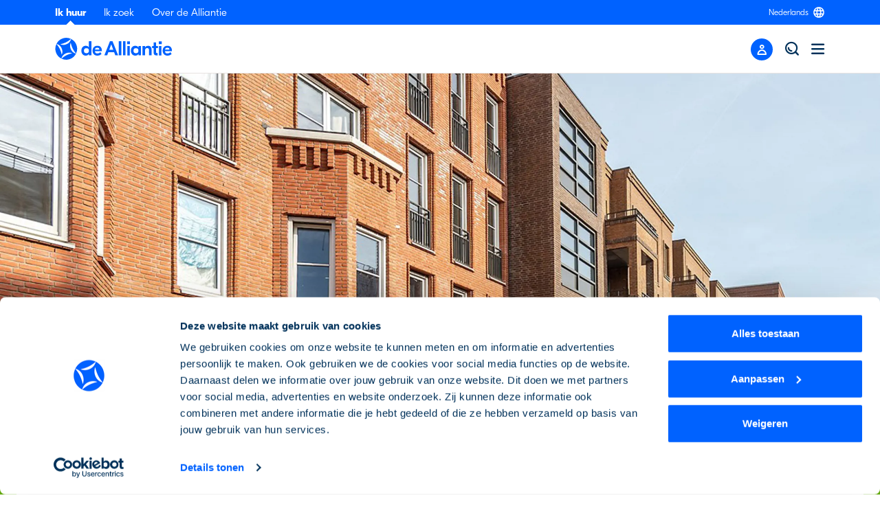

--- FILE ---
content_type: text/html; charset=utf-8
request_url: https://www.de-alliantie.nl/ik-huur/service-contact/contact-over-mijn-huis-of-buurt/er-is-iets-stuk-in-mijn-nieuwbouwwoning/
body_size: 24066
content:



<!doctype html>
<html lang="nl">
<head>
    <meta name="viewport" content="width=device-width, initial-scale=1, shrink-to-fit=no" />
    <meta name="msapplication-TileColor" content="#da532c" />
    <meta name="theme-color" content="#0062FF" />
    <meta name="robots" content="index, follow" />
    <meta name="description" content="Heb je een nieuwbouwwoning en is er iets stuk gegaan binnen de eerste zes maanden? Dan kun je dit bij ons melden via dit formulier." />

    <title>Er is iets stuk in mijn nieuwbouwwoning | de Alliantie</title>

    <meta property="og:title" content="Er is iets stuk in mijn nieuwbouwwoning | de Alliantie" />
    <meta property="og:description" content="Heb je een nieuwbouwwoning en is er iets stuk gegaan binnen de eerste zes maanden? Dan kun je dit bij ons melden via dit formulier." />
    <meta property="og:image" content="" />
    <meta property="og:url" content="https://www.de-alliantie.nl/ik-huur/service-contact/contact-over-mijn-huis-of-buurt/er-is-iets-stuk-in-mijn-nieuwbouwwoning/" />
    <meta property="og:type" content="website" />
    <meta property="og:locale" content="nl_NL" />
    <meta property="og:site_name" content="De Alliantie" />

    <link rel="apple-touch-icon" sizes="180x180" href="/images/Favicons/apple-touch-icon.png">
    <link rel="icon" type="image/png" sizes="32x32" href="/images/Favicons/favicon-32x32.png">
    <link rel="icon" type="image/png" sizes="16x16" href="/images/Favicons/favicon-16x16.png">

    <script src="/App_Plugins/UmbracoForms/Assets/promise-polyfill/dist/polyfill.min.js?v=13.8.0" type="application/javascript"></script><script src="/App_Plugins/UmbracoForms/Assets/aspnet-client-validation/dist/aspnet-validation.min.js?v=13.8.0" type="application/javascript"></script>
    
    <!-- Consent settings Google Tag Manager -->
    <script type="application/javascript" data-cookieconsent="ignore">
        window.dataLayer = window.dataLayer || [];

        function gtag() {
            dataLayer.push(arguments);
        }

        gtag("consent", "default", {
            ad_storage: "denied",
            analytics_storage: "denied",
            functionality_storage: "denied",
            personalization_storage: "denied",
            security_storage: "granted",
            wait_for_update: 2000,
        });

        gtag("set", "ads_data_redaction", true);
    </script>
    <!-- Consent settings End Google Tag Manager -->

    
    <script id="Cookiebot" data-cbid="7e0a66dc-7464-4a48-877b-222b076380c9" data-blockingmode="auto" type="text/javascript" src="https://consent.cookiebot.com/uc.js"></script>

    
    <!-- Google Tag Manager -->
    <script type="application/javascript">
        (function(w, d, s, l, i) {
            w[l] = w[l] || []; w[l].push({
                'gtm.start':
                    new Date().getTime(), event: 'gtm.js'
            }); var f = d.getElementsByTagName(s)[0],
                j = d.createElement(s), dl = l != 'dataLayer' ? '&l=' + l : ''; j.async = true; j.src =
                    'https://www.googletagmanager.com/gtm.js?id=' + i + dl; f.parentNode.insertBefore(j, f);
        })(window, document, 'script', 'dataLayer', 'GTM-NSQD77M9');
    </script>
    <!-- End Google Tag Manager -->

    
    <meta name="facebook-domain-verification" content="6bk75opi9yfoiz25sz8v745jq9mejf" />


    <link rel="stylesheet" href="/css/base_blockgrid.min.css" />
    <script src="/js/dist/dist_bundle.js"></script>
    <script defer src="/lib/alpinejs/cdn.min.js"></script>
    <script defer src="https://cdn.gtranslate.net/widgets/latest/popup.js"></script>

</head>
<body class="contentpage mainsite" data-id="13201" data-newnavigation="1" data-rootid="1597">

    
    <!-- Google Tag Manager (noscript) -->
    <noscript>
        <iframe src="https://www.googletagmanager.com/ns.html?id=GTM-NSQD77M9" height="0" width="0" style="display:none;visibility:hidden"></iframe>
    </noscript>
    <!-- End Google Tag Manager (noscript) -->

    


    <header id="desktopHeader" class="desktop-header sticky-top" data-element="header-main">
        
<nav class="umb-block-grid">

    <div class="umb-block-grid__layout-item top-bar" data-element="header-menu-top-navbar">

        <div class="block-grid-layout bg-outer-container background-color-blue pb-0 pt-0">

            <div class="bg-inner-container container-xl">

                <div class="row">

                    <div class="column d-none d-xl-flex col-3"></div>

                    <div class="column col-12 col-xl-9">
                        <div class="d-flex">

                            <div class="d-flex w-100 category-links">
                                
    <a class="h-100 d-flex align-items-center active" href="/ik-huur/">Ik huur</a>
    <a class="h-100 d-flex align-items-center" href="/ik-zoek/">Ik zoek</a>
    <a class="h-100 d-flex align-items-center" href="/over-de-alliantie/">Over de Alliantie</a>

                            </div>

                            <div id="desktopTranslate" data-element="header-translate-desktop">
                                <div class="gtranslate_wrapper" onclick="closeMijnAlliantieDropdown()"></div>
                            </div>

                        </div>
                    </div>

                </div>

            </div>

        </div>

    </div>

    <div class="umb-block-grid__layout-item main-bar">

        <div class="block-grid-layout bg-outer-container background-color-white pb-0 pt-0">

            <div class="bg-inner-container container-xl">

                <div class="row d-flex align-items-center">

                    <div class="column col-7 col-md-4 col-lg-3">
                        <a href="\" name="home" class="home-logo" data-element="header-logo"><img src="/images/logo.svg" alt="Logo" id="logo-image" loading="eager" /></a>
                    </div>

                    <div class="column col-5 col-md-8 col-lg-9">
                        <div class="w-100 d-flex align-items-center">

                            
<div class="main-nav d-none d-xl-flex" data-element="header-menu-desktop">


<div class="item" onmouseover="onhover(this); closeAllTopMenus()" onmouseout="unhover(this)">

    <div class="title">
        Huis &amp; buurt
    </div>

        <div class="dropdown-menu container-fluid">
            <div class="umb-block-grid">
                <div class="umb-block-grid__layout-item top-bar" data-element="header-menu-top-navbar">

                    <div class="block-grid-layout bg-outer-container">
                        <div class="bg-inner-container container-xl">

                            <div class="row">

                                        <div class="col menu-block">

                                            <a href="/ik-huur/huis-buurt/onderhouden-en-aanpassen/" class="title-icon-link"><i class="icon-gereedschap"></i><span class="menu-block-title">Onderhouden en aanpassen</span></a>

                                            <div class="submenu-links">
                                                    <div><a href="/ik-huur/huis-buurt/onderhouden-en-aanpassen/er-is-iets-stuk/">Er is iets stuk</a></div>
                                                    <div><a href="/ik-huur/huis-buurt/onderhouden-en-aanpassen/wie-doet-wat/">Wie doet wat</a></div>
                                                    <div><a href="/ik-huur/huis-buurt/onderhouden-en-aanpassen/onderhoudsabonnement/">Onderhoudsabonnement</a></div>
                                                    <div><a href="/vraag-antwoord/huis-buurt/onderhouden-aanpassen/gepland-onderhoud/">(Gepland) onderhoud</a></div>
                                                    <div><a href="/ik-huur/huis-buurt/onderhouden-en-aanpassen/woning-aanpassen/">Woning aanpassen</a></div>
                                                    <div><a href="/ik-huur/huis-buurt/onderhouden-en-aanpassen/vocht-en-schimmel/">Vocht en schimmel</a></div>
                                                    <div><a href="/ik-huur/huis-buurt/onderhouden-en-aanpassen/schade/">Schade</a></div>
                                            </div>

                                        </div>
                                        <div class="col menu-block">

                                            <a href="/ik-huur/huis-buurt/duurzaam-wonen/" class="title-icon-link"><i class="icon-duurzaamheid"></i><span class="menu-block-title">Duurzaam wonen</span></a>

                                            <div class="submenu-links">
                                                    <div><a href="/ik-huur/huis-buurt/duurzaam-wonen/besparen-op-energie/">Besparen op energie</a></div>
                                                    <div><a href="/ik-huur/huis-buurt/duurzaam-wonen/op-weg-naar-energieneutraal/">Op weg naar energieneutraal</a></div>
                                                    <div><a href="/ik-huur/huis-buurt/duurzaam-wonen/zonnepanelen/">Zonnepanelen</a></div>
                                                    <div><a href="/vraag-antwoord/huis-buurt/duurzaam-wonen/energietoeslag-subsidie/">Energietoeslag &amp; subsidie</a></div>
                                                    <div><a href="/vraag-antwoord/huis-buurt/duurzaam-wonen/isolatie-en-glas/">Isolatie en glas</a></div>
                                                    <div><a href="/ik-huur/huis-buurt/duurzaam-wonen/omgaan-met-klimaatverandering/">Omgaan met klimaatverandering</a></div>
                                            </div>

                                        </div>
                                        <div class="col menu-block">

                                            <a href="/ik-huur/huis-buurt/over-mijn-huis/" class="title-icon-link"><i class="icon-huis_2"></i><span class="menu-block-title">Over mijn huis</span></a>

                                            <div class="submenu-links">
                                                    <div><a href="/vraag-antwoord/huis-buurt/over-mijn-huis/installaties-in-huis/">Installaties in huis</a></div>
                                                    <div><a href="/vraag-antwoord/huis-buurt/over-mijn-huis/tuin-of-balkon/">Tuin of balkon</a></div>
                                                    <div><a href="/vraag-antwoord/huis-buurt/over-mijn-huis/plattegrond/">Plattegrond</a></div>
                                                    <div><a href="/vraag-antwoord/huis-buurt/over-mijn-huis/energielabel/">Energielabel</a></div>
                                                    <div><a href="/ik-huur/huis-buurt/over-mijn-huis/de-waardering-van-je-woning-wws-punten/">De waardering van je woning (WWS punten)</a></div>
                                                    <div><a href="/ik-huur/huis-buurt/over-mijn-huis/vereniging-van-eigenaren-vve/">Vereniging van Eigenaren (VvE)</a></div>
                                                    <div><a href="/ik-huur/huis-buurt/over-mijn-huis/algemene-voorwaarden/">Algemene voorwaarden</a></div>
                                            </div>

                                        </div>
                                        <div class="col menu-block">

                                            <a href="/ik-huur/huis-buurt/veiligheid-overlast/" class="title-icon-link"><i class="icon-check"></i><span class="menu-block-title">Veiligheid &amp; overlast</span></a>

                                            <div class="submenu-links">
                                                    <div><a href="/ik-huur/huis-buurt/veiligheid-overlast/een-veilige-woonomgeving/">Een veilige woonomgeving</a></div>
                                                    <div><a href="/vraag-antwoord/huis-buurt/veiligheid-overlast/woonfraude/">Woonfraude</a></div>
                                                    <div><a href="/vraag-antwoord/huis-buurt/veiligheid-overlast/overlast/">Overlast</a></div>
                                                    <div><a href="/vraag-antwoord/huis-buurt/veiligheid-overlast/ongedierte/">Ongedierte</a></div>
                                                    <div><a href="/vraag-antwoord/huis-buurt/veiligheid-overlast/zorgen-over-buren/">Zorgen over buren</a></div>
                                                    <div><a href="/ik-huur/huis-buurt/veiligheid-overlast/respectvol-samen-werken/">Respectvol samen werken</a></div>
                                            </div>

                                        </div>

<div class="col menu-block">

    <div class="title-icon-link more-info"><i class="icon-help"></i><span class="menu-block-title">Meer weten?</span></div>

    <div class="submenu-links">

            <div>
                <a href="/ik-huur/nieuws-inspiratie/">Nieuws &amp; inspiratie</a>
            </div>
            <div>
                <a href="/vraag-antwoord/">Vraag &amp; Antwoord</a>
            </div>
            <div>
                <a href="/ik-huur/over-thuisapp/">Over ThuisApp</a>
            </div>
            <div>
                <a href="/ik-huur/service-contact/">Service &amp; contact</a>
            </div>

    </div>

</div>
                            </div>

                        </div>
                    </div>

                </div>
            </div>
        </div>

</div>
<div class="item" onmouseover="onhover(this); closeAllTopMenus()" onmouseout="unhover(this)">

    <div class="title">
        Mijn situatie verandert
    </div>

        <div class="dropdown-menu container-fluid">
            <div class="umb-block-grid">
                <div class="umb-block-grid__layout-item top-bar" data-element="header-menu-top-navbar">

                    <div class="block-grid-layout bg-outer-container">
                        <div class="bg-inner-container container-xl">

                            <div class="row">

                                        <div class="col menu-block">

                                            <a href="/ik-huur/mijn-situatie-verandert/mijn-nieuwe-huis/" class="title-icon-link"><i class="icon-zaakbeeld"></i><span class="menu-block-title">Mijn nieuwe huis</span></a>

                                            <div class="submenu-links">
                                                    <div><a href="/ik-huur/mijn-situatie-verandert/mijn-nieuwe-huis/een-goede-start/">Een goede start</a></div>
                                                    <div><a href="/vraag-antwoord/mijn-situatie-verandert/mijn-nieuwe-huis/gegevens-aanleveren/">Gegevens aanleveren</a></div>
                                                    <div><a href="/ik-huur/mijn-situatie-verandert/mijn-nieuwe-huis/huurprijs/">Huurprijs</a></div>
                                                    <div><a href="/ik-huur/mijn-situatie-verandert/mijn-nieuwe-huis/de-waardering-van-je-woning-wws-punten/">De waardering van je woning (WWS punten)</a></div>
                                                    <div><a href="/vraag-antwoord/mijn-situatie-verandert/mijn-nieuwe-huis/woning-weigeren/">Woning weigeren</a></div>
                                                    <div><a href="/ik-huur/mijn-situatie-verandert/mijn-nieuwe-huis/algemene-voorwaarden/">Algemene voorwaarden</a></div>
                                            </div>

                                        </div>
                                        <div class="col menu-block">

                                            <a href="/ik-huur/mijn-situatie-verandert/ik-ga-of-wil-verhuizen/" class="title-icon-link"><i class="icon-uitgaand"></i><span class="menu-block-title">Ik ga of wil verhuizen</span></a>

                                            <div class="submenu-links">
                                                    <div><a href="/ik-zoek/">Ik zoek een woning</a></div>
                                                    <div><a href="/vraag-antwoord/mijn-situatie-verandert/ik-ga-verhuizen/huur-opzeggen/">Huur opzeggen</a></div>
                                                    <div><a href="/vraag-antwoord/mijn-situatie-verandert/ik-ga-verhuizen/verhuurdersverklaring/">Verhuurdersverklaring</a></div>
                                                    <div><a href="/vraag-antwoord/mijn-situatie-verandert/ik-ga-verhuizen/regelen-bij-verhuizing/">Regelen bij verhuizing</a></div>
                                                    <div><a href="/vraag-antwoord/mijn-situatie-verandert/ik-ga-verhuizen/langere-tijd-weg/">Langere tijd weg</a></div>
                                                    <div><a href="/ik-huur/mijn-situatie-verandert/ik-ga-of-wil-verhuizen/verhuizen-met-voorrang/">Verhuizen met voorrang</a></div>
                                                    <div><a href="/ik-huur/mijn-situatie-verandert/ik-ga-of-wil-verhuizen/woning-ruilen/">Woning ruilen</a></div>
                                            </div>

                                        </div>
                                        <div class="col menu-block">

                                            <a href="/ik-huur/mijn-situatie-verandert/mijn-gezin/" class="title-icon-link"><i class="icon-gebruikers"></i><span class="menu-block-title">Mijn gezin</span></a>

                                            <div class="submenu-links">
                                                    <div><a href="/vraag-antwoord/mijn-situatie-verandert/mijn-gezin/samenwonen-of-trouwen/">Samenwonen of trouwen</a></div>
                                                    <div><a href="/vraag-antwoord/mijn-situatie-verandert/mijn-gezin/scheiden-of-uit-elkaar/">Scheiden of uit elkaar</a></div>
                                                    <div><a href="/vraag-antwoord/mijn-situatie-verandert/mijn-gezin/mijn-partnerouder-is-overleden/">Mijn partner of ouder is overleden</a></div>
                                                    <div><a href="/vraag-antwoord/mijn-situatie-verandert/mijn-gezin/mijn-kinderen/">Mijn kinderen</a></div>
                                                    <div><a href="/vraag-antwoord/mijn-situatie-verandert/mijn-gezin/iemand-wil-bij-mij-wonen/">Iemand wil bij mij wonen</a></div>
                                            </div>

                                        </div>
                                        <div class="col menu-block">

                                            <a href="/ik-huur/mijn-situatie-verandert/zorg-ouder-worden/" class="title-icon-link"><i class="icon-ouderen"></i><span class="menu-block-title">Zorg &amp; ouder worden</span></a>

                                            <div class="submenu-links">
                                                    <div><a href="/ik-huur/mijn-situatie-verandert/zorg-ouder-worden/verhuizen-met-voorrang/">Verhuizen met voorrang</a></div>
                                                    <div><a href="/ik-huur/mijn-situatie-verandert/zorg-ouder-worden/wooncoach/">Wooncoach</a></div>
                                                    <div><a href="/vraag-antwoord/mijn-situatie-verandert/zorg-ouder-worden/naar-een-toegankelijke-woning/">Naar een toegankelijke woning</a></div>
                                                    <div><a href="/vraag-antwoord/mijn-situatie-verandert/zorg-ouder-worden/naar-een-zorgwoning/">Naar een zorgwoning</a></div>
                                                    <div><a href="/vraag-antwoord/mijn-situatie-verandert/zorg-ouder-worden/mantelzorg/">Mantelzorg</a></div>
                                                    <div><a href="/vraag-antwoord/mijn-situatie-verandert/zorg-ouder-worden/thuis-blijven-wonen/">Thuis blijven wonen</a></div>
                                                    <div><a href="/ik-huur/mijn-situatie-verandert/zorg-ouder-worden/woning-aanpassen/">Woning aanpassen</a></div>
                                            </div>

                                        </div>
                                        <div class="col menu-block">

                                            <a href="/ik-huur/mijn-situatie-verandert/mijn-inkomen-verandert/" class="title-icon-link"><i class="icon-geld"></i><span class="menu-block-title">Mijn inkomen verandert</span></a>

                                            <div class="submenu-links">
                                                    <div><a href="/vraag-antwoord/mijn-situatie-verandert/mijn-inkomen-verandert/ik-ga-meer-of-minder-verdienen/">Ik ga meer of minder verdienen</a></div>
                                                    <div><a href="/vraag-antwoord/geldzaken/huurtoeslag-huuraanpassing/huurtoeslag/">Toeslag aanvragen</a></div>
                                            </div>

                                        </div>

                            </div>

                        </div>
                    </div>

                </div>
            </div>
        </div>

</div>
<div class="item" onmouseover="onhover(this); closeAllTopMenus()" onmouseout="unhover(this)">

    <div class="title">
        Geldzaken
    </div>

        <div class="dropdown-menu container-fluid">
            <div class="umb-block-grid">
                <div class="umb-block-grid__layout-item top-bar" data-element="header-menu-top-navbar">

                    <div class="block-grid-layout bg-outer-container">
                        <div class="bg-inner-container container-xl">

                            <div class="row">

                                        <div class="col menu-block">

                                            <a href="/ik-huur/geldzaken/betalen/" class="title-icon-link"><i class="icon-geld-2"></i><span class="menu-block-title">Betalen</span></a>

                                            <div class="submenu-links">
                                                    <div><a href="/vraag-antwoord/geldzaken/betalen/zo-betaal-je-een-rekening/">Zo betaal je een rekening</a></div>
                                                    <div><a href="/vraag-antwoord/geldzaken/betalen/iemand-machtigen/">Iemand machtigen</a></div>
                                                    <div><a href="/vraag-antwoord/geldzaken/betalen/onder-bewind/">Onder bewind</a></div>
                                                    <div><a href="/vraag-antwoord/geldzaken/betalen/rekeningnummer-aanpassen/">Rekeningnummer aanpassen</a></div>
                                                    <div><a href="/vraag-antwoord/geldzaken/betalen/huurcontract-en-rekeningen/">Huurcontract en rekeningen</a></div>
                                                    <div><a href="/ik-huur/geldzaken/betalen/servicekosten/">Servicekosten</a></div>
                                                    <div><a href="/ik-huur/geldzaken/betalen/stookkosten/">Stookkosten</a></div>
                                            </div>

                                        </div>
                                        <div class="col menu-block">

                                            <a href="/ik-huur/geldzaken/huurachterstand/" class="title-icon-link"><i class="icon-emooi-negatief"></i><span class="menu-block-title">Huurachterstand</span></a>

                                            <div class="submenu-links">
                                                    <div><a href="/vraag-antwoord/geldzaken/betaalachterstand/ik-kan-de-rekening-niet-betalen/">Ik kan de rekening niet betalen</a></div>
                                                    <div><a href="/vraag-antwoord/geldzaken/betaalachterstand/betalingsregeling/">Betalingsregeling</a></div>
                                            </div>

                                        </div>
                                        <div class="col menu-block">

                                            <a href="/ik-huur/geldzaken/huurtoeslag-huuraanpassing/" class="title-icon-link"><i class="icon-huur"></i><span class="menu-block-title">Huurtoeslag &amp; huuraanpassing</span></a>

                                            <div class="submenu-links">
                                                    <div><a href="/ik-huur/geldzaken/huurtoeslag-huuraanpassing/huuraanpassing/">Huuraanpassing</a></div>
                                                    <div><a href="/vraag-antwoord/geldzaken/huurtoeslag-huuraanpassing/huurtoeslag/">Huurtoeslag</a></div>
                                                    <div><a href="/ik-huur/geldzaken/huurtoeslag-huuraanpassing/huurverlaging-aanvragen/">Huurverlaging aanvragen</a></div>
                                            </div>

                                        </div>
                                            <div class="col menu-block"></div>

<div class="col menu-block">

    <div class="title-icon-link more-info"><i class="icon-help"></i><span class="menu-block-title">Meer weten?</span></div>

    <div class="submenu-links">

            <div>
                <a href="/ik-huur/nieuws-inspiratie/">Nieuws &amp; inspiratie</a>
            </div>
            <div>
                <a href="/vraag-antwoord/">Vraag &amp; Antwoord</a>
            </div>
            <div>
                <a href="/ik-huur/over-thuisapp/">Over ThuisApp</a>
            </div>
            <div>
                <a href="/ik-huur/service-contact/">Service &amp; contact</a>
            </div>

    </div>

</div>
                            </div>

                        </div>
                    </div>

                </div>
            </div>
        </div>

</div>
<div class="item" onmouseover="onhover(this); closeAllTopMenus()" onmouseout="unhover(this)">

    <div class="title">
        Projecten
    </div>

        <div class="dropdown-menu container-fluid">
            <div class="umb-block-grid">
                <div class="umb-block-grid__layout-item top-bar" data-element="header-menu-top-navbar">

                    <div class="block-grid-layout bg-outer-container">
                        <div class="bg-inner-container container-xl">

                            <div class="row">



<div class="col menu-block">

    <a href="/ik-huur/projecten/" class="title-icon-link">
        <i class="icon-locatie"></i>
        <span class="menu-block-title">Regio</span>
    </a>

    <div class="submenu-links">

            <div>
                <a href="/ik-huur/projecten/almere/">Almere</a>
            </div>
            <div>
                <a href="/ik-huur/projecten/amersfoort/">Amersfoort</a>
            </div>
            <div>
                <a href="/ik-huur/projecten/amsterdam/">Amsterdam</a>
            </div>
            <div>
                <a href="/ik-huur/projecten/gooi-en-vechtstreek/">Gooi en Vechtstreek</a>
            </div>

    </div>

</div>

<div class="col menu-block">

    <a href="/ik-huur/projecten/" class="title-icon-link">
        <i class="icon-huur"></i>
        <span class="menu-block-title">Aanbod</span>
    </a>

    <div class="submenu-links">

            <div>
                <a href="/ik-huur/projecten/?housingoffer=socialehuur">Sociale huur</a>
            </div>
            <div>
                <a href="/ik-huur/projecten/?housingoffer=koopwoning">Koopwoning</a>
            </div>
            <div>
                <a href="/ik-huur/projecten/?housingoffer=middensegment">Middensegment</a>
            </div>
            <div>
                <a href="/ik-huur/projecten/?housingoffer=vrijesector">Vrije sector</a>
            </div>
            <div>
                <a href="/ik-huur/projecten/?housingoffer=zorgwoning">Zorgwoning</a>
            </div>

    </div>

</div>

<div class="col menu-block">

    <a href="/ik-huur/projecten/" class="title-icon-link">
        <i class="icon-huis"></i>
        <span class="menu-block-title">Type project</span>
    </a>

    <div class="submenu-links">

            <div>
                <a href="/ik-huur/projecten/?projecttype=nieuwbouw">Nieuwbouw</a>
            </div>
            <div>
                <a href="/ik-huur/projecten/?projecttype=onderhoud">Onderhoud</a>
            </div>
            <div>
                <a href="/ik-huur/projecten/?projecttype=transformatie">Transformatie</a>
            </div>
            <div>
                <a href="/ik-huur/projecten/?projecttype=verduurzamen">Verduurzamen</a>
            </div>
            <div>
                <a href="/ik-huur/projecten/?projecttype=woonconcepten">Woonconcepten</a>
            </div>

    </div>

</div>

<div class="col menu-block"></div>


<div class="col menu-block">

    <div class="title-icon-link more-info"><i class="icon-help"></i><span class="menu-block-title">Meer weten?</span></div>

    <div class="submenu-links">

            <div>
                <a href="/ik-huur/nieuws-inspiratie/">Nieuws &amp; inspiratie</a>
            </div>
            <div>
                <a href="/vraag-antwoord/">Vraag &amp; Antwoord</a>
            </div>
            <div>
                <a href="/ik-huur/over-thuisapp/">Over ThuisApp</a>
            </div>
            <div>
                <a href="/ik-huur/service-contact/">Service &amp; contact</a>
            </div>

    </div>

</div>
                            </div>

                        </div>
                    </div>

                </div>
            </div>
        </div>

</div>
<div class="item" onmouseover="onhover(this); closeAllTopMenus()" onmouseout="unhover(this)">

    <div class="title">
        Bedrijven &amp; parkeren
    </div>

        <div class="dropdown-menu container-fluid">
            <div class="umb-block-grid">
                <div class="umb-block-grid__layout-item top-bar" data-element="header-menu-top-navbar">

                    <div class="block-grid-layout bg-outer-container">
                        <div class="bg-inner-container container-xl">

                            <div class="row">

                                        <div class="col menu-block">

                                            <a href="/ik-huur/bedrijven-parkeren/bedrijven/" class="title-icon-link"><i class="icon-bedrijfspand"></i><span class="menu-block-title">Bedrijven</span></a>

                                            <div class="submenu-links">
                                                    <div><a href="/ik-huur/bedrijven-parkeren/bedrijven/er-is-iets-stuk/">Er is iets stuk</a></div>
                                                    <div><a href="/vraag-antwoord/bedrijven-parkeren/bedrijven/sleutel-of-pas-kwijt/">Sleutel of pas kwijt</a></div>
                                                    <div><a href="/vraag-antwoord/bedrijven-parkeren/bedrijven/bedrijfsruimte-huren/">Bedrijfsruimte huren</a></div>
                                                    <div><a href="/vraag-antwoord/bedrijven-parkeren/bedrijven/huur-opzeggen-bedrijfsruimte/">Huur opzeggen</a></div>
                                                    <div><a href="/vraag-antwoord/bedrijven-parkeren/bedrijven/gegevens-aanpassen/">Gegevens aanpassen</a></div>
                                            </div>

                                        </div>
                                        <div class="col menu-block">

                                            <a href="/ik-huur/bedrijven-parkeren/parkeren-opslag/" class="title-icon-link"><i class="icon-parkeerplaats"></i><span class="menu-block-title">Parkeren &amp; opslag</span></a>

                                            <div class="submenu-links">
                                                    <div><a href="/vraag-antwoord/bedrijven-parkeren/parkeren-opslag/parkeerplaats-of-garage-huren/">Parkeerplaats of garage huren</a></div>
                                                    <div><a href="/vraag-antwoord/bedrijven-parkeren/parkeren-opslag/huur-opzeggen-parkeerplek-of-opslag/">Huur opzeggen</a></div>
                                                    <div><a href="/vraag-antwoord/bedrijven-parkeren/parkeren-opslag/er-is-iets-stuk-aan-mijn-parkeerplek-of-opslag/">Er is iets stuk</a></div>
                                                    <div><a href="/vraag-antwoord/bedrijven-parkeren/parkeren-opslag/sleutel-of-pas-kwijt-parkeerplek-of-opslag/">Sleutel of pas kwijt</a></div>
                                                    <div><a href="/ik-huur/bedrijven-parkeren/parkeren-opslag/parkeerplaats-ruilen-of-overnemen/">Parkeerplaats ruilen of overnemen</a></div>
                                                    <div><a href="/vraag-antwoord/bedrijven-parkeren/parkeren-opslag/gegevens-aanpassen-parkeren/">Gegevens aanpassen</a></div>
                                            </div>

                                        </div>
                                            <div class="col menu-block"></div>
                                            <div class="col menu-block"></div>

<div class="col menu-block">

    <div class="title-icon-link more-info"><i class="icon-help"></i><span class="menu-block-title">Meer weten?</span></div>

    <div class="submenu-links">

            <div>
                <a href="/ik-huur/nieuws-inspiratie/">Nieuws &amp; inspiratie</a>
            </div>
            <div>
                <a href="/vraag-antwoord/">Vraag &amp; Antwoord</a>
            </div>
            <div>
                <a href="/ik-huur/over-thuisapp/">Over ThuisApp</a>
            </div>
            <div>
                <a href="/ik-huur/service-contact/">Service &amp; contact</a>
            </div>

    </div>

</div>
                            </div>

                        </div>
                    </div>

                </div>
            </div>
        </div>

</div>
</div>

                            <div class="ms-auto d-flex align-items-center">

                                    <div id="header-search-toggle-icon-desktop-wrapper" class="d-none d-xl-block">
                                        <i class="icon-sluit"></i>
                                        <i class="icon-zoek"></i>
                                    </div>

                                <div id="portal-nav">

                                    
        <div class="mijn-alliantie-dropdown" data-element="mijn-alliantie-menu-desktop">

            <button type="button" class="btn btn-secondary rounded-circle d-none d-sm-flex d-xl-none" data-bs-toggle="dropdown" aria-expanded="false" data-bs-offset="0,18" id="mijn-alliantie-dropdown-button-xl-down" aria-label="Close menu">
                <i class="icon-account light-icon"></i>
            </button>

            <button type="button" class="btn btn-secondary rounded-circle d-none d-xl-flex" data-bs-toggle="dropdown" aria-expanded="false" data-bs-offset="0,15" id="mijn-alliantie-dropdown-button-xl-up" aria-label="Close menu">
                <i class="icon-account light-icon"></i>
            </button>

            <ul class="dropdown-menu dropdown-menu-end mijn-alliantie-menu">

                    <a href="https://thuisapp.de-alliantie.nl" target="_blank">

                    <li class="dropdown-item mijn-alliantie-item">

                        <div class="link-wrapper">
                            <i class="icon-account"></i>
                            <div>Inloggen</div> <i class="icon-pijlrechts"></i>
                        </div>

                    </li>

                    </a>
                    <div class="dropdown-menu-divider"></div>
                    <a href="/ik-huur/over-thuisapp/">

                    <li class="dropdown-item mijn-alliantie-item">

                        <div class="link-wrapper">
                            <i class="icon-info"></i>
                            <div>Over ThuisApp</div> <i class="icon-pijlrechts"></i>
                        </div>

                    </li>

                    </a>
                    <div class="dropdown-menu-divider"></div>
                    <a href="/vraag-antwoord/thuisapp/">

                    <li class="dropdown-item mijn-alliantie-item">

                        <div class="link-wrapper">
                            <i class="icon-help"></i>
                            <div>Vraag en antwoord ThuisApp</div> <i class="icon-pijlrechts"></i>
                        </div>

                    </li>

                    </a>
                    <div class="dropdown-menu-divider"></div>

            </ul>

        </div>


                                    
        <div class="d-flex d-sm-none" data-element="mijn-alliantie-menu-mobile">

            <button type="button" class="btn btn-secondary rounded-circle d-lg-none" data-bs-toggle="offcanvas" data-bs-target="#offcanvasMijnAlliantie" aria-controls="offcanvasMijnAlliantie" id="mijn-alliantie-mobile-button" aria-label="Mobile menu button">
                <i class="icon-account light-icon"></i>
            </button>

            <div class="offcanvas offcanvas-end mijn-alliantie-offcanvas" tabindex="-1" id="offcanvasMijnAlliantie" aria-label="offcanvasMijnAlliantieLabel">
                <div class="offcanvas-body">

                    <ul class="mijn-alliantie-menu">

                            <a href="https://thuisapp.de-alliantie.nl" target="_blank">

                            <li class="mijn-alliantie-item">

                                <div class="link-wrapper">
                                    <i class="icon-account"></i>
                                    <div>Inloggen</div>
                                </div>

                            </li>

                            </a>
                            <div class="dropdown-menu-divider"></div>
                            <a href="/ik-huur/over-thuisapp/">

                            <li class="mijn-alliantie-item">

                                <div class="link-wrapper">
                                    <i class="icon-info"></i>
                                    <div>Over ThuisApp</div>
                                </div>

                            </li>

                            </a>
                            <div class="dropdown-menu-divider"></div>
                            <a href="/vraag-antwoord/thuisapp/">

                            <li class="mijn-alliantie-item">

                                <div class="link-wrapper">
                                    <i class="icon-help"></i>
                                    <div>Vraag en antwoord ThuisApp</div>
                                </div>

                            </li>

                            </a>
                            <div class="dropdown-menu-divider"></div>

                    </ul>

                </div>
            </div>

        </div>


                                </div>

                                    <div id="header-search-toggle-icon-mobile-wrapper" class="d-xl-none">
                                        <i class="icon-sluit"></i>
                                        <i class="icon-zoek"></i>
                                    </div>

                                
<div id="mobileNavigationItems" class="nav-mobile" data-element="header-menu-mobile">
    <div id="mobile-nav-main">

        <div class="offcanvas offcanvas-end" tabindex="-1" id="mobileMenuMain" aria-labelledby="mobileMenuMainLabel">

            <div class="offcanvas-body">

                <div class="divider"></div>

                <div class="menu-layer-1">


<div class="menu-item category next" onclick='changeMainMenuLayer2("12865", true)'>

    <div class="label">
        Huis &amp; buurt
    </div>

    <div class="icon-push"></div>

    <div class="icon">
        <i class="icon-chevron-down"></i>
    </div>

</div>
<div class="menu-layer-2" id="menu-layer-2-12865">

    <div class="divider"></div>

    <div class="menu-item category previous" onclick="closeLayer2IfShown()">

        <div class="icon">
            <i class="icon-chevron-down"></i>
        </div>

        <div class="label">
            Huis &amp; buurt
        </div>

    </div>

            <div class="divider"></div>

<div class="subcategory">

    <a href="/ik-huur/huis-buurt/onderhouden-en-aanpassen/">
        <div class="menu-item">

            <div class="icon">
                <i class="icon-gereedschap"></i>
            </div>

            <div class="label">
                Onderhouden en aanpassen
            </div>

        </div>
    </a>

            <div class="subcategory-item">

                <div class="label">
                    <a href="/ik-huur/huis-buurt/onderhouden-en-aanpassen/er-is-iets-stuk/">
                        Er is iets stuk
                    </a>
                </div>

            </div>
            <div class="subcategory-item">

                <div class="label">
                    <a href="/ik-huur/huis-buurt/onderhouden-en-aanpassen/wie-doet-wat/">
                        Wie doet wat
                    </a>
                </div>

            </div>
            <div class="subcategory-item">

                <div class="label">
                    <a href="/ik-huur/huis-buurt/onderhouden-en-aanpassen/onderhoudsabonnement/">
                        Onderhoudsabonnement
                    </a>
                </div>

            </div>
            <div class="subcategory-item">

                <div class="label">
                    <a href="/vraag-antwoord/huis-buurt/onderhouden-aanpassen/gepland-onderhoud/">
                        (Gepland) onderhoud
                    </a>
                </div>

            </div>
            <div class="subcategory-item">

                <div class="label">
                    <a href="/ik-huur/huis-buurt/onderhouden-en-aanpassen/woning-aanpassen/">
                        Woning aanpassen
                    </a>
                </div>

            </div>
            <div class="subcategory-item">

                <div class="label">
                    <a href="/ik-huur/huis-buurt/onderhouden-en-aanpassen/vocht-en-schimmel/">
                        Vocht en schimmel
                    </a>
                </div>

            </div>
            <div class="subcategory-item">

                <div class="label">
                    <a href="/ik-huur/huis-buurt/onderhouden-en-aanpassen/schade/">
                        Schade
                    </a>
                </div>

            </div>

</div>            <div class="divider"></div>

<div class="subcategory">

    <a href="/ik-huur/huis-buurt/duurzaam-wonen/">
        <div class="menu-item">

            <div class="icon">
                <i class="icon-duurzaamheid"></i>
            </div>

            <div class="label">
                Duurzaam wonen
            </div>

        </div>
    </a>

            <div class="subcategory-item">

                <div class="label">
                    <a href="/ik-huur/huis-buurt/duurzaam-wonen/besparen-op-energie/">
                        Besparen op energie
                    </a>
                </div>

            </div>
            <div class="subcategory-item">

                <div class="label">
                    <a href="/ik-huur/huis-buurt/duurzaam-wonen/op-weg-naar-energieneutraal/">
                        Op weg naar energieneutraal
                    </a>
                </div>

            </div>
            <div class="subcategory-item">

                <div class="label">
                    <a href="/ik-huur/huis-buurt/duurzaam-wonen/zonnepanelen/">
                        Zonnepanelen
                    </a>
                </div>

            </div>
            <div class="subcategory-item">

                <div class="label">
                    <a href="/vraag-antwoord/huis-buurt/duurzaam-wonen/energietoeslag-subsidie/">
                        Energietoeslag &amp; subsidie
                    </a>
                </div>

            </div>
            <div class="subcategory-item">

                <div class="label">
                    <a href="/vraag-antwoord/huis-buurt/duurzaam-wonen/isolatie-en-glas/">
                        Isolatie en glas
                    </a>
                </div>

            </div>
            <div class="subcategory-item">

                <div class="label">
                    <a href="/ik-huur/huis-buurt/duurzaam-wonen/omgaan-met-klimaatverandering/">
                        Omgaan met klimaatverandering
                    </a>
                </div>

            </div>

</div>            <div class="divider"></div>

<div class="subcategory">

    <a href="/ik-huur/huis-buurt/over-mijn-huis/">
        <div class="menu-item">

            <div class="icon">
                <i class="icon-huis_2"></i>
            </div>

            <div class="label">
                Over mijn huis
            </div>

        </div>
    </a>

            <div class="subcategory-item">

                <div class="label">
                    <a href="/vraag-antwoord/huis-buurt/over-mijn-huis/installaties-in-huis/">
                        Installaties in huis
                    </a>
                </div>

            </div>
            <div class="subcategory-item">

                <div class="label">
                    <a href="/vraag-antwoord/huis-buurt/over-mijn-huis/tuin-of-balkon/">
                        Tuin of balkon
                    </a>
                </div>

            </div>
            <div class="subcategory-item">

                <div class="label">
                    <a href="/vraag-antwoord/huis-buurt/over-mijn-huis/plattegrond/">
                        Plattegrond
                    </a>
                </div>

            </div>
            <div class="subcategory-item">

                <div class="label">
                    <a href="/vraag-antwoord/huis-buurt/over-mijn-huis/energielabel/">
                        Energielabel
                    </a>
                </div>

            </div>
            <div class="subcategory-item">

                <div class="label">
                    <a href="/ik-huur/huis-buurt/over-mijn-huis/de-waardering-van-je-woning-wws-punten/">
                        De waardering van je woning (WWS punten)
                    </a>
                </div>

            </div>
            <div class="subcategory-item">

                <div class="label">
                    <a href="/ik-huur/huis-buurt/over-mijn-huis/vereniging-van-eigenaren-vve/">
                        Vereniging van Eigenaren (VvE)
                    </a>
                </div>

            </div>
            <div class="subcategory-item">

                <div class="label">
                    <a href="/ik-huur/huis-buurt/over-mijn-huis/algemene-voorwaarden/">
                        Algemene voorwaarden
                    </a>
                </div>

            </div>

</div>            <div class="divider"></div>

<div class="subcategory">

    <a href="/ik-huur/huis-buurt/veiligheid-overlast/">
        <div class="menu-item">

            <div class="icon">
                <i class="icon-check"></i>
            </div>

            <div class="label">
                Veiligheid &amp; overlast
            </div>

        </div>
    </a>

            <div class="subcategory-item">

                <div class="label">
                    <a href="/ik-huur/huis-buurt/veiligheid-overlast/een-veilige-woonomgeving/">
                        Een veilige woonomgeving
                    </a>
                </div>

            </div>
            <div class="subcategory-item">

                <div class="label">
                    <a href="/vraag-antwoord/huis-buurt/veiligheid-overlast/woonfraude/">
                        Woonfraude
                    </a>
                </div>

            </div>
            <div class="subcategory-item">

                <div class="label">
                    <a href="/vraag-antwoord/huis-buurt/veiligheid-overlast/overlast/">
                        Overlast
                    </a>
                </div>

            </div>
            <div class="subcategory-item">

                <div class="label">
                    <a href="/vraag-antwoord/huis-buurt/veiligheid-overlast/ongedierte/">
                        Ongedierte
                    </a>
                </div>

            </div>
            <div class="subcategory-item">

                <div class="label">
                    <a href="/vraag-antwoord/huis-buurt/veiligheid-overlast/zorgen-over-buren/">
                        Zorgen over buren
                    </a>
                </div>

            </div>
            <div class="subcategory-item">

                <div class="label">
                    <a href="/ik-huur/huis-buurt/veiligheid-overlast/respectvol-samen-werken/">
                        Respectvol samen werken
                    </a>
                </div>

            </div>

</div>
</div>                            <div class="divider"></div>

<div class="menu-item category next" onclick='changeMainMenuLayer2("12914", true)'>

    <div class="label">
        Mijn situatie verandert
    </div>

    <div class="icon-push"></div>

    <div class="icon">
        <i class="icon-chevron-down"></i>
    </div>

</div>
<div class="menu-layer-2" id="menu-layer-2-12914">

    <div class="divider"></div>

    <div class="menu-item category previous" onclick="closeLayer2IfShown()">

        <div class="icon">
            <i class="icon-chevron-down"></i>
        </div>

        <div class="label">
            Mijn situatie verandert
        </div>

    </div>

            <div class="divider"></div>

<div class="subcategory">

    <a href="/ik-huur/mijn-situatie-verandert/mijn-nieuwe-huis/">
        <div class="menu-item">

            <div class="icon">
                <i class="icon-zaakbeeld"></i>
            </div>

            <div class="label">
                Mijn nieuwe huis
            </div>

        </div>
    </a>

            <div class="subcategory-item">

                <div class="label">
                    <a href="/ik-huur/mijn-situatie-verandert/mijn-nieuwe-huis/een-goede-start/">
                        Een goede start
                    </a>
                </div>

            </div>
            <div class="subcategory-item">

                <div class="label">
                    <a href="/vraag-antwoord/mijn-situatie-verandert/mijn-nieuwe-huis/gegevens-aanleveren/">
                        Gegevens aanleveren
                    </a>
                </div>

            </div>
            <div class="subcategory-item">

                <div class="label">
                    <a href="/ik-huur/mijn-situatie-verandert/mijn-nieuwe-huis/huurprijs/">
                        Huurprijs
                    </a>
                </div>

            </div>
            <div class="subcategory-item">

                <div class="label">
                    <a href="/ik-huur/mijn-situatie-verandert/mijn-nieuwe-huis/de-waardering-van-je-woning-wws-punten/">
                        De waardering van je woning (WWS punten)
                    </a>
                </div>

            </div>
            <div class="subcategory-item">

                <div class="label">
                    <a href="/vraag-antwoord/mijn-situatie-verandert/mijn-nieuwe-huis/woning-weigeren/">
                        Woning weigeren
                    </a>
                </div>

            </div>
            <div class="subcategory-item">

                <div class="label">
                    <a href="/ik-huur/mijn-situatie-verandert/mijn-nieuwe-huis/algemene-voorwaarden/">
                        Algemene voorwaarden
                    </a>
                </div>

            </div>

</div>            <div class="divider"></div>

<div class="subcategory">

    <a href="/ik-huur/mijn-situatie-verandert/ik-ga-of-wil-verhuizen/">
        <div class="menu-item">

            <div class="icon">
                <i class="icon-uitgaand"></i>
            </div>

            <div class="label">
                Ik ga of wil verhuizen
            </div>

        </div>
    </a>

            <div class="subcategory-item">

                <div class="label">
                    <a href="/ik-zoek/">
                        Ik zoek een woning
                    </a>
                </div>

            </div>
            <div class="subcategory-item">

                <div class="label">
                    <a href="/vraag-antwoord/mijn-situatie-verandert/ik-ga-verhuizen/huur-opzeggen/">
                        Huur opzeggen
                    </a>
                </div>

            </div>
            <div class="subcategory-item">

                <div class="label">
                    <a href="/vraag-antwoord/mijn-situatie-verandert/ik-ga-verhuizen/verhuurdersverklaring/">
                        Verhuurdersverklaring
                    </a>
                </div>

            </div>
            <div class="subcategory-item">

                <div class="label">
                    <a href="/vraag-antwoord/mijn-situatie-verandert/ik-ga-verhuizen/regelen-bij-verhuizing/">
                        Regelen bij verhuizing
                    </a>
                </div>

            </div>
            <div class="subcategory-item">

                <div class="label">
                    <a href="/vraag-antwoord/mijn-situatie-verandert/ik-ga-verhuizen/langere-tijd-weg/">
                        Langere tijd weg
                    </a>
                </div>

            </div>
            <div class="subcategory-item">

                <div class="label">
                    <a href="/ik-huur/mijn-situatie-verandert/ik-ga-of-wil-verhuizen/verhuizen-met-voorrang/">
                        Verhuizen met voorrang
                    </a>
                </div>

            </div>
            <div class="subcategory-item">

                <div class="label">
                    <a href="/ik-huur/mijn-situatie-verandert/ik-ga-of-wil-verhuizen/woning-ruilen/">
                        Woning ruilen
                    </a>
                </div>

            </div>

</div>            <div class="divider"></div>

<div class="subcategory">

    <a href="/ik-huur/mijn-situatie-verandert/mijn-gezin/">
        <div class="menu-item">

            <div class="icon">
                <i class="icon-gebruikers"></i>
            </div>

            <div class="label">
                Mijn gezin
            </div>

        </div>
    </a>

            <div class="subcategory-item">

                <div class="label">
                    <a href="/vraag-antwoord/mijn-situatie-verandert/mijn-gezin/samenwonen-of-trouwen/">
                        Samenwonen of trouwen
                    </a>
                </div>

            </div>
            <div class="subcategory-item">

                <div class="label">
                    <a href="/vraag-antwoord/mijn-situatie-verandert/mijn-gezin/scheiden-of-uit-elkaar/">
                        Scheiden of uit elkaar
                    </a>
                </div>

            </div>
            <div class="subcategory-item">

                <div class="label">
                    <a href="/vraag-antwoord/mijn-situatie-verandert/mijn-gezin/mijn-partnerouder-is-overleden/">
                        Mijn partner of ouder is overleden
                    </a>
                </div>

            </div>
            <div class="subcategory-item">

                <div class="label">
                    <a href="/vraag-antwoord/mijn-situatie-verandert/mijn-gezin/mijn-kinderen/">
                        Mijn kinderen
                    </a>
                </div>

            </div>
            <div class="subcategory-item">

                <div class="label">
                    <a href="/vraag-antwoord/mijn-situatie-verandert/mijn-gezin/iemand-wil-bij-mij-wonen/">
                        Iemand wil bij mij wonen
                    </a>
                </div>

            </div>

</div>            <div class="divider"></div>

<div class="subcategory">

    <a href="/ik-huur/mijn-situatie-verandert/zorg-ouder-worden/">
        <div class="menu-item">

            <div class="icon">
                <i class="icon-ouderen"></i>
            </div>

            <div class="label">
                Zorg &amp; ouder worden
            </div>

        </div>
    </a>

            <div class="subcategory-item">

                <div class="label">
                    <a href="/ik-huur/mijn-situatie-verandert/zorg-ouder-worden/verhuizen-met-voorrang/">
                        Verhuizen met voorrang
                    </a>
                </div>

            </div>
            <div class="subcategory-item">

                <div class="label">
                    <a href="/ik-huur/mijn-situatie-verandert/zorg-ouder-worden/wooncoach/">
                        Wooncoach
                    </a>
                </div>

            </div>
            <div class="subcategory-item">

                <div class="label">
                    <a href="/vraag-antwoord/mijn-situatie-verandert/zorg-ouder-worden/naar-een-toegankelijke-woning/">
                        Naar een toegankelijke woning
                    </a>
                </div>

            </div>
            <div class="subcategory-item">

                <div class="label">
                    <a href="/vraag-antwoord/mijn-situatie-verandert/zorg-ouder-worden/naar-een-zorgwoning/">
                        Naar een zorgwoning
                    </a>
                </div>

            </div>
            <div class="subcategory-item">

                <div class="label">
                    <a href="/vraag-antwoord/mijn-situatie-verandert/zorg-ouder-worden/mantelzorg/">
                        Mantelzorg
                    </a>
                </div>

            </div>
            <div class="subcategory-item">

                <div class="label">
                    <a href="/vraag-antwoord/mijn-situatie-verandert/zorg-ouder-worden/thuis-blijven-wonen/">
                        Thuis blijven wonen
                    </a>
                </div>

            </div>
            <div class="subcategory-item">

                <div class="label">
                    <a href="/ik-huur/mijn-situatie-verandert/zorg-ouder-worden/woning-aanpassen/">
                        Woning aanpassen
                    </a>
                </div>

            </div>

</div>            <div class="divider"></div>

<div class="subcategory">

    <a href="/ik-huur/mijn-situatie-verandert/mijn-inkomen-verandert/">
        <div class="menu-item">

            <div class="icon">
                <i class="icon-geld"></i>
            </div>

            <div class="label">
                Mijn inkomen verandert
            </div>

        </div>
    </a>

            <div class="subcategory-item">

                <div class="label">
                    <a href="/vraag-antwoord/mijn-situatie-verandert/mijn-inkomen-verandert/ik-ga-meer-of-minder-verdienen/">
                        Ik ga meer of minder verdienen
                    </a>
                </div>

            </div>
            <div class="subcategory-item">

                <div class="label">
                    <a href="/vraag-antwoord/geldzaken/huurtoeslag-huuraanpassing/huurtoeslag/">
                        Toeslag aanvragen
                    </a>
                </div>

            </div>

</div>
</div>                            <div class="divider"></div>

<div class="menu-item category next" onclick='changeMainMenuLayer2("12961", true)'>

    <div class="label">
        Geldzaken
    </div>

    <div class="icon-push"></div>

    <div class="icon">
        <i class="icon-chevron-down"></i>
    </div>

</div>
<div class="menu-layer-2" id="menu-layer-2-12961">

    <div class="divider"></div>

    <div class="menu-item category previous" onclick="closeLayer2IfShown()">

        <div class="icon">
            <i class="icon-chevron-down"></i>
        </div>

        <div class="label">
            Geldzaken
        </div>

    </div>

            <div class="divider"></div>

<div class="subcategory">

    <a href="/ik-huur/geldzaken/betalen/">
        <div class="menu-item">

            <div class="icon">
                <i class="icon-geld-2"></i>
            </div>

            <div class="label">
                Betalen
            </div>

        </div>
    </a>

            <div class="subcategory-item">

                <div class="label">
                    <a href="/vraag-antwoord/geldzaken/betalen/zo-betaal-je-een-rekening/">
                        Zo betaal je een rekening
                    </a>
                </div>

            </div>
            <div class="subcategory-item">

                <div class="label">
                    <a href="/vraag-antwoord/geldzaken/betalen/iemand-machtigen/">
                        Iemand machtigen
                    </a>
                </div>

            </div>
            <div class="subcategory-item">

                <div class="label">
                    <a href="/vraag-antwoord/geldzaken/betalen/onder-bewind/">
                        Onder bewind
                    </a>
                </div>

            </div>
            <div class="subcategory-item">

                <div class="label">
                    <a href="/vraag-antwoord/geldzaken/betalen/rekeningnummer-aanpassen/">
                        Rekeningnummer aanpassen
                    </a>
                </div>

            </div>
            <div class="subcategory-item">

                <div class="label">
                    <a href="/vraag-antwoord/geldzaken/betalen/huurcontract-en-rekeningen/">
                        Huurcontract en rekeningen
                    </a>
                </div>

            </div>
            <div class="subcategory-item">

                <div class="label">
                    <a href="/ik-huur/geldzaken/betalen/servicekosten/">
                        Servicekosten
                    </a>
                </div>

            </div>
            <div class="subcategory-item">

                <div class="label">
                    <a href="/ik-huur/geldzaken/betalen/stookkosten/">
                        Stookkosten
                    </a>
                </div>

            </div>

</div>            <div class="divider"></div>

<div class="subcategory">

    <a href="/ik-huur/geldzaken/huurachterstand/">
        <div class="menu-item">

            <div class="icon">
                <i class="icon-emooi-negatief"></i>
            </div>

            <div class="label">
                Huurachterstand
            </div>

        </div>
    </a>

            <div class="subcategory-item">

                <div class="label">
                    <a href="/vraag-antwoord/geldzaken/betaalachterstand/ik-kan-de-rekening-niet-betalen/">
                        Ik kan de rekening niet betalen
                    </a>
                </div>

            </div>
            <div class="subcategory-item">

                <div class="label">
                    <a href="/vraag-antwoord/geldzaken/betaalachterstand/betalingsregeling/">
                        Betalingsregeling
                    </a>
                </div>

            </div>

</div>            <div class="divider"></div>

<div class="subcategory">

    <a href="/ik-huur/geldzaken/huurtoeslag-huuraanpassing/">
        <div class="menu-item">

            <div class="icon">
                <i class="icon-huur"></i>
            </div>

            <div class="label">
                Huurtoeslag &amp; huuraanpassing
            </div>

        </div>
    </a>

            <div class="subcategory-item">

                <div class="label">
                    <a href="/ik-huur/geldzaken/huurtoeslag-huuraanpassing/huuraanpassing/">
                        Huuraanpassing
                    </a>
                </div>

            </div>
            <div class="subcategory-item">

                <div class="label">
                    <a href="/vraag-antwoord/geldzaken/huurtoeslag-huuraanpassing/huurtoeslag/">
                        Huurtoeslag
                    </a>
                </div>

            </div>
            <div class="subcategory-item">

                <div class="label">
                    <a href="/ik-huur/geldzaken/huurtoeslag-huuraanpassing/huurverlaging-aanvragen/">
                        Huurverlaging aanvragen
                    </a>
                </div>

            </div>

</div>
</div>                            <div class="divider"></div>

<div class="menu-item category next" onclick='changeMainMenuLayer2("12981", true)'>

    <div class="label">
        Projecten
    </div>

    <div class="icon-push"></div>

    <div class="icon">
        <i class="icon-chevron-down"></i>
    </div>

</div>
<div class="menu-layer-2" id="menu-layer-2-12981">

    <div class="divider"></div>

    <div class="layer-2">

        <div class="menu-item category previous" onclick="closeLayer2IfShown()">

            <div class="icon">
                <i class="icon-chevron-down"></i>
            </div>

            <div class="label">
                Projecten
            </div>

        </div>

            <div class="divider"></div>
            <div class="subcategory">
                <div class="menu-item">

                    <div class="icon">
                        <i class="icon-locatie"></i>
                    </div>

                    <div class="label">
                        Regio
                    </div>

                </div>

                    <div class="subcategory-item">

                        <div class="label">
                            <a href="/ik-huur/projecten/almere/">
                                Almere
                            </a>
                        </div>

                    </div>
                    <div class="subcategory-item">

                        <div class="label">
                            <a href="/ik-huur/projecten/amersfoort/">
                                Amersfoort
                            </a>
                        </div>

                    </div>
                    <div class="subcategory-item">

                        <div class="label">
                            <a href="/ik-huur/projecten/amsterdam/">
                                Amsterdam
                            </a>
                        </div>

                    </div>
                    <div class="subcategory-item">

                        <div class="label">
                            <a href="/ik-huur/projecten/gooi-en-vechtstreek/">
                                Gooi en Vechtstreek
                            </a>
                        </div>

                    </div>

            </div>

            <div class="divider"></div>
            <div class="subcategory">
                <div class="menu-item">

                    <div class="icon">
                        <i class="icon-huur"></i>
                    </div>

                    <div class="label">
                        Aanbod
                    </div>

                </div>

                    <div class="subcategory-item">

                        <div class="label">
                            <a href="/ik-huur/projecten/?housingoffer=sociale-huur">
                                Sociale huur
                            </a>
                        </div>

                    </div>
                    <div class="subcategory-item">

                        <div class="label">
                            <a href="/ik-huur/projecten/?housingoffer=koopwoning">
                                Koopwoning
                            </a>
                        </div>

                    </div>
                    <div class="subcategory-item">

                        <div class="label">
                            <a href="/ik-huur/projecten/?housingoffer=middensegment">
                                Middensegment
                            </a>
                        </div>

                    </div>
                    <div class="subcategory-item">

                        <div class="label">
                            <a href="/ik-huur/projecten/?housingoffer=vrije-sector">
                                Vrije sector
                            </a>
                        </div>

                    </div>
                    <div class="subcategory-item">

                        <div class="label">
                            <a href="/ik-huur/projecten/?housingoffer=zorgwoning">
                                Zorgwoning
                            </a>
                        </div>

                    </div>

            </div>

            <div class="divider"></div>
            <div class="subcategory">
                <div class="menu-item">

                    <div class="icon">
                        <i class="icon-huis"></i>
                    </div>

                    <div class="label">
                        Type project
                    </div>

                </div>

                    <div class="subcategory-item">

                        <div class="label">
                            <a href="/ik-huur/projecten/?projecttype=nieuwbouw">
                                Nieuwbouw
                            </a>
                        </div>

                    </div>
                    <div class="subcategory-item">

                        <div class="label">
                            <a href="/ik-huur/projecten/?projecttype=onderhoud">
                                Onderhoud
                            </a>
                        </div>

                    </div>
                    <div class="subcategory-item">

                        <div class="label">
                            <a href="/ik-huur/projecten/?projecttype=transformatie">
                                Transformatie
                            </a>
                        </div>

                    </div>
                    <div class="subcategory-item">

                        <div class="label">
                            <a href="/ik-huur/projecten/?projecttype=verduurzamen">
                                Verduurzamen
                            </a>
                        </div>

                    </div>
                    <div class="subcategory-item">

                        <div class="label">
                            <a href="/ik-huur/projecten/?projecttype=woonconcepten">
                                Woonconcepten
                            </a>
                        </div>

                    </div>

            </div>

    </div>

</div>                            <div class="divider"></div>

<div class="menu-item category next" onclick='changeMainMenuLayer2("13051", true)'>

    <div class="label">
        Bedrijven &amp; parkeren
    </div>

    <div class="icon-push"></div>

    <div class="icon">
        <i class="icon-chevron-down"></i>
    </div>

</div>
<div class="menu-layer-2" id="menu-layer-2-13051">

    <div class="divider"></div>

    <div class="menu-item category previous" onclick="closeLayer2IfShown()">

        <div class="icon">
            <i class="icon-chevron-down"></i>
        </div>

        <div class="label">
            Bedrijven &amp; parkeren
        </div>

    </div>

            <div class="divider"></div>

<div class="subcategory">

    <a href="/ik-huur/bedrijven-parkeren/bedrijven/">
        <div class="menu-item">

            <div class="icon">
                <i class="icon-bedrijfspand"></i>
            </div>

            <div class="label">
                Bedrijven
            </div>

        </div>
    </a>

            <div class="subcategory-item">

                <div class="label">
                    <a href="/ik-huur/bedrijven-parkeren/bedrijven/er-is-iets-stuk/">
                        Er is iets stuk
                    </a>
                </div>

            </div>
            <div class="subcategory-item">

                <div class="label">
                    <a href="/vraag-antwoord/bedrijven-parkeren/bedrijven/sleutel-of-pas-kwijt/">
                        Sleutel of pas kwijt
                    </a>
                </div>

            </div>
            <div class="subcategory-item">

                <div class="label">
                    <a href="/vraag-antwoord/bedrijven-parkeren/bedrijven/bedrijfsruimte-huren/">
                        Bedrijfsruimte huren
                    </a>
                </div>

            </div>
            <div class="subcategory-item">

                <div class="label">
                    <a href="/vraag-antwoord/bedrijven-parkeren/bedrijven/huur-opzeggen-bedrijfsruimte/">
                        Huur opzeggen
                    </a>
                </div>

            </div>
            <div class="subcategory-item">

                <div class="label">
                    <a href="/vraag-antwoord/bedrijven-parkeren/bedrijven/gegevens-aanpassen/">
                        Gegevens aanpassen
                    </a>
                </div>

            </div>

</div>            <div class="divider"></div>

<div class="subcategory">

    <a href="/ik-huur/bedrijven-parkeren/parkeren-opslag/">
        <div class="menu-item">

            <div class="icon">
                <i class="icon-parkeerplaats"></i>
            </div>

            <div class="label">
                Parkeren &amp; opslag
            </div>

        </div>
    </a>

            <div class="subcategory-item">

                <div class="label">
                    <a href="/vraag-antwoord/bedrijven-parkeren/parkeren-opslag/parkeerplaats-of-garage-huren/">
                        Parkeerplaats of garage huren
                    </a>
                </div>

            </div>
            <div class="subcategory-item">

                <div class="label">
                    <a href="/vraag-antwoord/bedrijven-parkeren/parkeren-opslag/huur-opzeggen-parkeerplek-of-opslag/">
                        Huur opzeggen
                    </a>
                </div>

            </div>
            <div class="subcategory-item">

                <div class="label">
                    <a href="/vraag-antwoord/bedrijven-parkeren/parkeren-opslag/er-is-iets-stuk-aan-mijn-parkeerplek-of-opslag/">
                        Er is iets stuk
                    </a>
                </div>

            </div>
            <div class="subcategory-item">

                <div class="label">
                    <a href="/vraag-antwoord/bedrijven-parkeren/parkeren-opslag/sleutel-of-pas-kwijt-parkeerplek-of-opslag/">
                        Sleutel of pas kwijt
                    </a>
                </div>

            </div>
            <div class="subcategory-item">

                <div class="label">
                    <a href="/ik-huur/bedrijven-parkeren/parkeren-opslag/parkeerplaats-ruilen-of-overnemen/">
                        Parkeerplaats ruilen of overnemen
                    </a>
                </div>

            </div>
            <div class="subcategory-item">

                <div class="label">
                    <a href="/vraag-antwoord/bedrijven-parkeren/parkeren-opslag/gegevens-aanpassen-parkeren/">
                        Gegevens aanpassen
                    </a>
                </div>

            </div>

</div>
</div>                            <div class="divider"></div>


    <div class="more-info-block">

        <div class="icon">
            <i class="icon-help"></i>
        </div>

        <div class="label">
            Meer weten?
        </div>

        <div class="links">

                <div>
                    <a href="/ik-huur/nieuws-inspiratie/">
                        Nieuws &amp; inspiratie
                    </a>
                </div>
                <div>
                    <a href="/vraag-antwoord/">
                        Vraag &amp; Antwoord
                    </a>
                </div>
                <div>
                    <a href="/ik-huur/over-thuisapp/">
                        Over ThuisApp
                    </a>
                </div>
                <div>
                    <a href="/ik-huur/service-contact/">
                        Service &amp; contact
                    </a>
                </div>

        </div>

    </div>

                </div>

            </div>

        </div>

        <div class="main-menu-toggle" data-bs-toggle="offcanvas" data-bs-target="#mobileMenuMain" aria-controls="mobileMenuMain" onclick="closeGtranslate();" id="main-menu-mobile-button"></div>

    </div>
</div>

                            </div>

                        </div>
                    </div>

                </div>

            </div>

        </div>

    </div>

</nav>


<div class="header-search-wrapper umb-block-grid" id="header-search-wrapper">
    <div id="header-search-collapse" class="collapse header-search-bar umb-block-grid__layout-item" forceClose="0">
        <div class="w-100 background-color-white block-grid-layout bg-outer-container p-0">
            <div class="bg-inner-container container-xl">

                <div class="row justify-content-center">
                    <div class="col-12 col-md-8 col-xl-6">

                        <div class="header-search-bar-wrapper">

                            <form id="header-search-form" action="/zoeken/" class="w-100 d-flex">
                                <div class="w-100 position-relative">
                                    <input type="text" name="query" class="rounded-pill search-input" id="header-search-input" />

                                    <i class="icon-sluit hide d-none d-sm-block" id="header-search-clear-input-icon"></i>

                                    <button type="submit" class="da-cta-btn btn btn-primary bg-primary d-sm-none search-submit-button-mobile" role="button" id="header-search-button-mobile">
                                        <i class="icon-zoek"></i>
                                    </button>


                                </div>

                                <button type="submit" class="d-none d-sm-flex button rounded-pill px-4 py-3 justify-content-center search-submit-button" role="button" id="header-search-button">
                                    <i class="icon-zoek"></i> Zoeken
                                </button>
                            </form>

                        </div>

                    </div>
                </div>

            </div>
        </div>

            <div class="umb-block-grid__layout-item bg-outer-container" style="margin-top: -1px">
                <div class="block-grid-layout bg-outer-container p-0">
                    <div class="bg-inner-container container-xl">

                        <div class="row justify-content-center">
                            <div class="col-12 col-md-8 col-xl-6">

                                <div class="suggestions-wrapper">
                                    <div class="suggestions">

                                        <div class="title">
                                            Veel gezocht
                                        </div>

                                            <div>
                                                <a data-suggestion-id="13171" href="/ik-huur/over-thuisapp/">Over ThuisApp</a>
                                            </div>
                                            <div>
                                                <a data-suggestion-id="12919" href="/ik-huur/mijn-situatie-verandert/ik-ga-of-wil-verhuizen/verhuizen-met-voorrang/">Verhuizen met voorrang</a>
                                            </div>
                                            <div>
                                                <a data-suggestion-id="12916" href="/ik-huur/mijn-situatie-verandert/ik-ga-of-wil-verhuizen/woning-ruilen/">Woning ruilen</a>
                                            </div>
                                            <div>
                                                <a data-suggestion-id="13187" href="/ik-huur/huis-buurt/duurzaam-wonen/zonnepanelen/">Zonnepanelen</a>
                                            </div>
                                            <div>
                                                <a data-suggestion-id="13185" href="/ik-huur/geldzaken/betalen/servicekosten/">Servicekosten</a>
                                            </div>
                                            <div>
                                                <a data-suggestion-id="17961" href="/vraag-antwoord/geldzaken/huurtoeslag-huuraanpassing/huurverlaging-aanvragen/">Huurverlaging aanvragen</a>
                                            </div>
                                            <div>
                                                <a data-suggestion-id="13175" href="/ik-huur/huis-buurt/onderhouden-en-aanpassen/woning-aanpassen/">Woning aanpassen</a>
                                            </div>
                                            <div>
                                                <a data-suggestion-id="12948" href="https://ik-zoek.de-alliantie.nl/aanbod/">Ik zoek een woning</a>
                                            </div>
                                            <div>
                                                <a data-suggestion-id="17956" href="/vraag-antwoord/bedrijven-parkeren/parkeren-opslag/">Parkeren &amp; opslag</a>
                                            </div>

                                    </div>
                                </div>

                            </div>
                        </div>

                    </div>
                </div>
            </div>

    </div>
</div>    </header>

    <main>
        


<div class="umb-block-grid"
     data-grid-columns="12;"
     style="--umb-block-grid--grid-columns: 12;">
    
<div class="umb-block-grid__layout-container">
        <div class="umb-block-grid__layout-item"
             data-content-element-type-alias="BG_Section_PageHero"
             data-content-element-type-key="5d8b4f03-46c5-4bd8-b998-031ec9e49bea"
             data-element-udi="umb://element/b94c4545aace4a21bafaaaba0574a511"
             data-col-span="12"
             data-row-span="1"
             style=" --umb-block-grid--item-column-span: 12; --umb-block-grid--item-row-span: 1; ">



<div class="hero-image d-none d-sm-block" style="background-image: url(&quot;/media/cigkc3jv/2023_newbrooklyn_a3a5_fred_oosterhuis_-11.png?width=2500&amp;height=1406&amp;format=webp&amp;v=1d99912f38040b0&quot;)"></div>
<div class="hero-image d-sm-none" style="background-image: url(&quot;/media/cigkc3jv/2023_newbrooklyn_a3a5_fred_oosterhuis_-11.png?width=1280&amp;height=580&amp;format=webp&amp;v=1d99912f38040b0&quot;)"></div>

<div class="block-grid-layout bg-outer-container background-color-green">
    <div class="bg-inner-container container-xl background-color-white hero-image-overlap">

        <div class="mb-s hide-when-no-child">
            
    <div class="col-12">
        <div class="h-100 w-100">

            <nav class="breadcrumbs" aria-label="Breadcrumbs">
                <ol>

                    <li class="breadcrumb-separator" aria-hidden="true">
                        <i class="icon icon-chevron-left pe-xxs pe-lg-xs"></i>
                    </li>

                        <li data-node-level="2" aria-label="Breadcrumb">
                            <a href="/ik-huur/" title="Ik huur">
                                Ik huur
                            </a>
                        </li>
                            <li class="breadcrumb-separator" aria-hidden="true">
                                <i class="icon icon-chevron-right px-xxs px-lg-xs"></i>
                            </li>
                        <li data-node-level="3" aria-label="Breadcrumb">
                            <a href="/ik-huur/service-contact/" title="Service &amp; contact">
                                Service &amp; contact
                            </a>
                        </li>
                            <li class="breadcrumb-separator" aria-hidden="true">
                                <i class="icon icon-chevron-right px-xxs px-lg-xs"></i>
                            </li>
                        <li data-node-level="4" aria-label="Breadcrumb">
                            <a href="/ik-huur/service-contact/contact-over-mijn-huis-of-buurt/" title="Contact over mijn huis of buurt">
                                Contact over mijn huis of buurt
                            </a>
                        </li>

                </ol>
            </nav>

        </div>
    </div>

        </div>



        <div class="row g-4 rounded columns-wrapper-padding">
            <div class="col-12 col-lg-8">
                <div class="layout-column-content-container h-100 w-100 rounded text-content-wrapper">

                        <h1>
                            Er is iets stuk

                                <br>
                                <span class="subtitle">in mijn nieuwbouwwoning</span>
                        </h1>
                        <div class="intro child-inherit-typography"><p>Heb je een nieuwbouwwoning en is er iets stuk gegaan binnen de eerste zes maanden? Dan kun je dit bij ons melden via dit formulier.</p></div>
                </div>
            </div>

            <div class="col-12 col-lg-4 layout-sidebar-right m-0 p-0">
                <div class="d-none"></div>
                <div class="layout-column-content-container h-100 w-100 rounded">
                    
<div class="umb-block-grid__area"
     data-area-col-span="12"
     data-area-row-span="1"
     data-area-alias="Component"
     style="--umb-block-grid--grid-columns: 12;--umb-block-grid--area-column-span: 12; --umb-block-grid--area-row-span: 1;">
    
</div>

                </div>
            </div>
            <div class="col-12 mt-s mt-lg-l ">
                <div class="layout-column-content-container h-100 w-100 rounded">
                    
<div class="umb-block-grid__area"
     data-area-col-span="12"
     data-area-row-span="1"
     data-area-alias="Layouts"
     style="--umb-block-grid--grid-columns: 12;--umb-block-grid--area-column-span: 12; --umb-block-grid--area-row-span: 1;">
    
<div class="umb-block-grid__layout-container">
        <div class="umb-block-grid__layout-item"
             data-content-element-type-alias="BG_Layouts_FullWidth"
             data-content-element-type-key="24fd79ac-742d-4573-a6b1-125f344cef1b"
             data-element-udi="umb://element/307f0d0722f74769abee4c0d07adea0b"
             data-col-span="12"
             data-row-span="1"
             style=" --umb-block-grid--item-column-span: 12; --umb-block-grid--item-row-span: 1; ">

<div class="row gx-4 gy-s gy-lg-l layout-full-width">
    <div class="col-12">
        <div class="h-100 w-100">
            
<div class="umb-block-grid__area"
     data-area-col-span="12"
     data-area-row-span="1"
     data-area-alias="Column1"
     style="--umb-block-grid--grid-columns: 12;--umb-block-grid--area-column-span: 12; --umb-block-grid--area-row-span: 1;">
    
<div class="umb-block-grid__layout-container">
        <div class="umb-block-grid__layout-item"
             data-content-element-type-alias="BG_UmbracoForm"
             data-content-element-type-key="f0b044a4-cc63-4c4b-adbf-8ba0c80385d2"
             data-element-udi="umb://element/5b512ece62cc469caaec4ca7c19d52eb"
             data-col-span="12"
             data-row-span="1"
             style=" --umb-block-grid--item-column-span: 12; --umb-block-grid--item-row-span: 1; ">

    <div class="block-grid-component bg-umbraco-form">
        





    <div id="umbraco_form_d7b42484e923492e92f041991bbcfc98" class="umbraco-forms-form nieuwbouwreparatieformulier umbraco-forms-AlliantieBlockGrid">

<form action="/ik-huur/service-contact/contact-over-mijn-huis-of-buurt/er-is-iets-stuk-in-mijn-nieuwbouwwoning/" enctype="multipart/form-data" id="form493df6d3794f4ac7a8c00b716eab1234" method="post"><input data-val="true" data-val-required="The FormId field is required." name="FormId" type="hidden" value="d7b42484-e923-492e-92f0-41991bbcfc98" /><input data-val="true" data-val-required="The FormName field is required." name="FormName" type="hidden" value="Nieuwbouw reparatieformulier" /><input data-val="true" data-val-required="The RecordId field is required." name="RecordId" type="hidden" value="00000000-0000-0000-0000-000000000000" /><input name="PreviousClicked" type="hidden" value="" /><input name="Theme" type="hidden" value="AlliantieBlockGrid" />            <input type="hidden" name="FormStep" value="0" />
            <input type="hidden" name="RecordState" value="Q2ZESjhEVE0wNDlVT09oRW1FVThXVjlCbm9YLTZyWEQtR004MVZJbnJqVGVaQzkwWm5Pek4yWlF5N2NZU1BreE9Ha3IyXzFsSW1VaVhoNnFMQm1OUUc1Z09jWHdycXFFRW9id2lHV1g0cV9CQXVZYlZYQTVLeGpId1RucDlyRGVxQU56YVE=" />




<div class="umbraco-forms-page form-horizontal" id="e7f8cad3-c648-442c-9e16-497405327fa1">
        <div class="form-steps mb-m mb-lg-l w-100 ">
            <ol class="row gx-2 w-100 p-0 mb-0 row-cols-4 row-cols-sm-3 row-cols-lg-6">
                    <li aria-current="step"                        class="m-0 d-flex flex-column col position-relative
                                
                                
                            "
                    >
                        <div class="w-100 d-flex align-items-center mb-0 mb-sm-2
                                current
                                
                                
                            "
                        >
                            <div class="indicator"></div>
                            <div class="line "></div>
                        </div>
                        <div class="sr-only-mob
                                
                            "
                        >
                            Melding
                        </div>
                        <span class="sr-only">
                            
                            
                        </span>

                            <div class="last-indicator
                                    not-completed
                                    
                                "
                            >
                                <div class="indicator d-flex d-lg-none"></div>
                            </div>  
                    </li>
                    <li                         class="m-0 d-flex flex-column col position-relative
                                sr-only-mob
                                
                            "
                    >
                        <div class="w-100 d-flex align-items-center mb-0 mb-sm-2
                                
                                not-completed
                                
                            "
                        >
                            <div class="indicator"></div>
                            <div class="line d-none"></div>
                        </div>
                        <div class="sr-only-mob
                                
                            "
                        >
                            Je gegevens
                        </div>
                        <span class="sr-only">
                            
                            stap niet afgerond
                        </span>

                    </li>
            </ol>
        </div>


        <h2 class="forms-caption mb-xs mb-lg-l">Melding</h2>

    <p class="mb-s mb-lg-m">Velden met <span class="umbracoForms-Indicator">*</span> zijn verplicht</p>

    <hr class="border-color-combination-inherit mb-s mb-lg-m"/>

        <fieldset class="umbraco-forms-fieldset" id="b26471a6-1179-4d9c-a8cb-c169fe7c229a">

                <div class="form-container umbraco-forms-container w-100">

                        <div class="form-field row gx-4 umbraco-forms-field opwelkeplekiserietsaandehand dropdown mandatory" >

                                <label for="b6f7d3ff-f8cf-423b-b4cc-117ccb4659f1" class="col-12 col-sm-3 mb-xxs mb-sm-0">
                                    Op welke plek is er iets aan de hand?
                                        <span class="umbracoForms-Indicator">*</span>
                                </label>

                            <div class="col-12 col-sm-9 col-lg-7">

                                
<div class="select-wrapper ico-input-wrapper">
    <select class=""
            name="b6f7d3ff-f8cf-423b-b4cc-117ccb4659f1"
            id="b6f7d3ff-f8cf-423b-b4cc-117ccb4659f1"
            data-umb="b6f7d3ff-f8cf-423b-b4cc-117ccb4659f1"
             data-val="true" data-val-required="Het veld Op welke plek is er iets aan de hand? is niet gevuld" >
            <option value=""></option>
             <option value="Woonkamer" >Woonkamer</option>
             <option value="Keuken" >Keuken</option>
             <option value="Slaapkamer" >Slaapkamer</option>
             <option value="Badkamer" >Badkamer</option>
             <option value="Toilet" >Toilet</option>
             <option value="Hal in de woning" >Hal in de woning</option>
             <option value="Technische ruimte in woning" >Technische ruimte in woning</option>
             <option value="Balkon, verranda, dakterras, tuin, terras" >Balkon, verranda, dakterras, tuin, terras</option>
             <option value="Berging buiten de woning" >Berging buiten de woning</option>
             <option value="Algemene ruimte" >Algemene ruimte</option>
    </select>
</div>

                                    <div class="mt-xxs validation-message">
                                        <span class="field-validation-valid" data-valmsg-for="b6f7d3ff-f8cf-423b-b4cc-117ccb4659f1" data-valmsg-replace="true"></span>
                                    </div>

                                    <p class="form-help-text mt-xxs">Maak een keuze</p>
                            </div>
                        </div>
                        <div class="form-field row gx-4 umbraco-forms-field waargaatdemeldingover dropdown mandatory alternating" >

                                <label for="4bfec2f9-952d-445e-f4e3-f937d5fb2375" class="col-12 col-sm-3 mb-xxs mb-sm-0">
                                    Waar gaat de melding over?
                                        <span class="umbracoForms-Indicator">*</span>
                                </label>

                            <div class="col-12 col-sm-9 col-lg-7">

                                
<div class="select-wrapper ico-input-wrapper">
    <select class=""
            name="4bfec2f9-952d-445e-f4e3-f937d5fb2375"
            id="4bfec2f9-952d-445e-f4e3-f937d5fb2375"
            data-umb="4bfec2f9-952d-445e-f4e3-f937d5fb2375"
             data-val="true" data-val-required="Het veld Waar gaat de melding over? is niet gevuld" >
            <option value=""></option>
             <option value="Afvoer" >Afvoer</option>
             <option value="Dak" >Dak</option>
             <option value="Deuren" >Deuren</option>
             <option value="Elektra" >Elektra</option>
             <option value="Gevel" >Gevel</option>
             <option value="Glas" >Glas</option>
             <option value="Kast" >Kast</option>
             <option value="Keukenblok" >Keukenblok</option>
             <option value="Kranen" >Kranen</option>
             <option value="Lekkage, vocht, schimmel" >Lekkage, vocht, schimmel</option>
             <option value="Ongedierte" >Ongedierte</option>
             <option value="Plafond" >Plafond</option>
             <option value="Ramen" >Ramen</option>
             <option value="Schade" >Schade</option>
             <option value="Stank" >Stank</option>
             <option value="Stucwerk" >Stucwerk</option>
             <option value="Ventilatie" >Ventilatie</option>
             <option value="Verwarming en warm water" >Verwarming en warm water</option>
             <option value="Vloer" >Vloer</option>
             <option value="Wand" >Wand</option>
             <option value="Iets anders" >Iets anders</option>
    </select>
</div>

                                    <div class="mt-xxs validation-message">
                                        <span class="field-validation-valid" data-valmsg-for="4bfec2f9-952d-445e-f4e3-f937d5fb2375" data-valmsg-replace="true"></span>
                                    </div>

                                    <p class="form-help-text mt-xxs">Maak een keuze</p>
                            </div>
                        </div>
                        <div class="form-field row gx-4 umbraco-forms-field omschrijvingprobleem longanswer mandatory" >

                                <label for="4da0d2cb-6a4a-4376-b22a-8a3be612b277" class="col-12 col-sm-3 mb-xxs mb-sm-0">
                                    Geef een korte omschrijving wat er aan de hand is
                                        <span class="umbracoForms-Indicator">*</span>
                                </label>

                            <div class="col-12 col-sm-9 col-lg-7">

                                
<textarea class=" form-control"
          name="4da0d2cb-6a4a-4376-b22a-8a3be612b277"
          id="4da0d2cb-6a4a-4376-b22a-8a3be612b277"
          data-umb="4da0d2cb-6a4a-4376-b22a-8a3be612b277"
          rows="5"
          cols="20"
           data-val="true"  data-val-required="Dit veld is verplicht" ></textarea>



                                    <div class="mt-xxs validation-message">
                                        <span class="field-validation-valid" data-valmsg-for="4da0d2cb-6a4a-4376-b22a-8a3be612b277" data-valmsg-replace="true"></span>
                                    </div>

                                    <p class="form-help-text mt-xxs">Typ hier je bericht</p>
                            </div>
                        </div>
                        <div class="form-field row gx-4 umbraco-forms-field documentbijvoegen titleanddescription alternating" >

                                <div class="d-none d-sm-block col-sm-3">

                                </div>

                            <div class="col-12 col-sm-9 col-lg-7">

                                

<div id="7a7b8b49-1139-47a4-93e7-fbc82b0d74a4" data-umb="7a7b8b49-1139-47a4-93e7-fbc82b0d74a4" class="">
<h2>Document toevoegen</h2>        <p class=mt-xs>Maak duidelijker waarover het gaat.</p>
</div>


                                    <div class="mt-xxs validation-message">
                                        <span class="field-validation-valid" data-valmsg-for="7a7b8b49-1139-47a4-93e7-fbc82b0d74a4" data-valmsg-replace="true"></span>
                                    </div>

                            </div>
                        </div>
                        <div class="form-field row gx-4 umbraco-forms-field uploadbestand fileupload" >

                                <label for="653ed013-df7d-427e-ba09-201732c4da1a" class="col-12 col-sm-3 mb-xxs mb-sm-0">
                                    Upload documenten
                                </label>

                            <div class="col-12 col-sm-9 col-lg-7">

                                

<input type="file" name="653ed013-df7d-427e-ba09-201732c4da1a" id="653ed013-df7d-427e-ba09-201732c4da1a" data-umb="653ed013-df7d-427e-ba09-201732c4da1a" multiple
       data-val=""
       data-val-required=""
       class="d-none" />

<input type="file" id="temp_653ed013-df7d-427e-ba09-201732c4da1a" class="d-none" multiple/>


<div tabindex="0" role="button" id="visual_653ed013-df7d-427e-ba09-201732c4da1a"
    class="file-input-visual border-color-combination-inherit rounded d-flex flex-column align-items-center p-m position-relative"
>

    
<div


    class="button
        
        rounded-pill px-4 py-3 justify-content-center
        
        
        stretched-link
    "  
>
    <div class="button-label">
        Selecteer bestanden
    </div>
</div>

    <div class="mt-xxs text-center d-flex d-lg-block flex-column">
        Maximaal 30 MB in totaal
            <span class="d-none d-lg-inline">-</span>
            <span>Bestandstypes:
            DOCX, JPG, PDF, PNG
            </span>
    </div>

</div>

<div id="file-preview_653ed013-df7d-427e-ba09-201732c4da1a" class="file-preview-wrapper"></div>

    <div id="remove-files_653ed013-df7d-427e-ba09-201732c4da1a" class="d-none">
        <div class="mt-xxs">Bestand vergeten te uploaden? Verwijder alles en voeg opnieuw je bestanden toe.</div>
        <a tabindex="0" role="button">Alle bestanden verwijderen</a>
    </div>
<div class="d-none" id="653ed013-df7d-427e-ba09-201732c4da1a_current_files">
</div>

<script>

    class fileUpload_653ed013_df7d_427e_ba09_201732c4da1a {
        //Somehow Umbraco forms cannot merge previously uploaded files which are rendered in hidden fields
        //to newly added files which are in the files property of the file input.

        constructor(id) {

            this.id = id;
            this.inputElem = document.getElementById(this.id);
            this.tempFormInputElem = document.getElementById('temp_' + this.id);
            this.filePreviewWrapperElem = document.getElementById('file-preview_' + this.id);
            this.visualInputElem = document.getElementById('visual_' + this.id);
            this.labelElem = document.querySelector('label[for="' + this.id + '"]');
            this.previousResultWrapper = document.getElementById(this.id + '_current_files');
            this.removeAllFilesWrapperElem = document.getElementById('remove-files_' + this.id);
            this.maxFileSize = 31457280;

            //Render the previous results on page load
            this.renderFilePreviewsAndToggleVisualInput();

            //Set the label to the temp input so it can be clicked
            this.labelElem.setAttribute('for', 'temp_' + this.id);

            //Make the temp input pass the files to the actual input the form picks up
            this.tempFormInputElem.addEventListener('change', (event) => {
                this.resetPreviousInputs();
                this.addTempFilesToInput();
                this.renderFilePreviewsAndToggleVisualInput();
                this.resetTempInput();
            });

            //VISUAL INPUT EVENT LISTENERS
            //Make it so the visual input also works for screen readers
            this.visualInputElem.addEventListener('keydown', (event) => {
                if(event.code == 'Space' || event.code == 'Enter') {
                    this.tempFormInputElem.click();
                    event.preventDefault()
                }
            });
            //Make the visual element clickable, but clear it before clicking so it always triggers the onchange aftward
            this.visualInputElem.addEventListener('click', () => {
                this.resetTempInput();
                this.tempFormInputElem.click();
            });

            //REMOVE ALL FILES EVENT LISTENERS
            if(this.removeAllFilesWrapperElem) {
                const removeAllFilesLink = this.removeAllFilesWrapperElem.querySelector('a');

                //Make it so the remove all files button also works for screen readers
                removeAllFilesLink.addEventListener('keydown', (event) => {
                    if(event.code == 'Space' || event.code == 'Enter') {
                        this.removeAllFilesAndRerenderPreviews();
                        event.preventDefault()
                    }
                });
                //Make the remove all files link clickable
                removeAllFilesLink.addEventListener('click', (event) => {
                    this.removeAllFilesAndRerenderPreviews();
                    event.preventDefault();        
                });
            }
            
        }

        renderFilePreviewsAndToggleVisualInput() {
            const allRecords = this.getAllRecordsAlphabeticallySorted();
            this.clearFilePreviewElement();
            let renderedInputCount = 0;

            allRecords.forEach(record => {
                renderedInputCount++;

                this.renderFilePreviewElement(record.fileName, record.source);
                const renderedElement = this.filePreviewWrapperElem.querySelector(`[data-file-name="${record.fileName}"]`);

                //SINGLE FILE REMOVAL EVENT LISTENERS
                renderedElement.nextElementSibling.addEventListener('click', (event) => {
                    this.removeFileAndRerenderPreviews(event);
                });

                renderedElement.nextElementSibling.addEventListener('keydown', (event) => {
                    if(event.code == 'Space' || event.code == 'Enter') {
                        this.removeFileAndRerenderPreviews(event);
                        event.preventDefault()
                    }
                });
            });

            //Hide the visual input once files are selected.
            if(renderedInputCount > 0) {
                this.visualInputElem.classList.add('d-none');
            } 
            else {
                this.visualInputElem.classList.remove('d-none');
            }

            //Show the remove all + file removal button once there are more than 1 files selected.
            if(this.removeAllFilesWrapperElem) {
                if(renderedInputCount > 1) {
                    this.removeAllFilesWrapperElem.classList.remove('d-none');
                } else {
                    this.removeAllFilesWrapperElem.classList.add('d-none');
                }
            }
        }

        addTempFilesToInput() {
        
            const dataTransferObj = new DataTransfer();
            let totalFileSizeInBytes = 0;

            //Get all the files, sort alphabetically and add them back into an array
            const newlyAddedFiles = Array.from(this.tempFormInputElem.files);
            const previouslySelectedFiles = Array.from(this.inputElem.files);
            const allFiles = newlyAddedFiles.concat(previouslySelectedFiles);

            //Add the alphabetically sorted files to the input that will be picked up by the form
            allFiles.forEach(file => {
                dataTransferObj.items.add(file);
                totalFileSizeInBytes += file.size;
            });
            this.inputElem.files = dataTransferObj.files;

            //If files are too big to upload, reset the input and give a message.
            if(totalFileSizeInBytes > this.maxFileSize) {
                alert((dataTransferObj.files.length > 1 ? "De bestanden zijn" : "Het bestand is") + " te groot om te uploaden. Je mag maximaal 30 MB uploaden. Probeer het opnieuw.");
                this.resetInput();
            }

        }

        removeFileAndRerenderPreviews(event) {
            const fileName = event.target.previousElementSibling.getAttribute('data-file-name');
            const source = event.target.previousElementSibling.getAttribute('data-source');

            if(source == "input") {
                this.removeFileFromInput(fileName);
            } else {
                this.removeFileFromPreviousResults(fileName);
            }

            this.renderFilePreviewsAndToggleVisualInput();
        }

        removeAllFilesAndRerenderPreviews() {
            this.resetPreviousInputs();
            this.resetInput();
            this.renderFilePreviewsAndToggleVisualInput();
        
        }

        getAllRecordsAlphabeticallySorted () {

            const inputRecords = this.getRecordsFromFormInput();
            const previousResultsRecords = this.getPreviousResultsRecords();
            const allRecords = inputRecords.concat(previousResultsRecords);
            allRecords.sort((a, b) => a.fileName.toLowerCase().localeCompare(b.fileName));
            
            return allRecords;
        }

        getPreviousResultsRecords() {

            const records = [];

            for (let child of this.previousResultWrapper.children) {
                const record = {};
                record.fileName = child.getAttribute('data-file-name');
                record.source = "previous";
                records.push(record)
            }

            return records;

        }

        removeFileFromInput(fileName) {
            const dataTransferObj = new DataTransfer();
            
            for (let file of this.inputElem.files) {
                if(file.name != fileName) {
                    dataTransferObj.items.add(file);
                }
            }
            this.inputElem.files = dataTransferObj.files;
        }

        removeFileFromPreviousResults(fileName) {
            this.previousResultWrapper.querySelector('input[data-file-name="' + fileName + '"]').remove();
        }

        getRecordsFromFormInput() {

            const records = [];

            for (let file of this.inputElem.files) {
                const record = {};
                record.fileName = file.name;
                record.source = "input";
                records.push(record);
            }

            return records;

        }

        clearFilePreviewElement() {
            this.filePreviewWrapperElem.innerHTML = '';
        }

        resetTempInput() {
            this.tempFormInputElem.value = '';
        }

        resetPreviousInputs() {
            this.previousResultWrapper.innerHTML = '';
        }

        resetInput() {
            this.inputElem.value = '';
        }

        renderFilePreviewElement(fileName, source) {
            let htmlString =
            `
                
<div class="d-flex rounded inherit background-color-vve-gray file-preview align-items-center p-xxs">
    <i class="icon-check_2"></i>
    <div class="w-100 mx-xxs" data-file-name="{{fileName}}" data-source="{{source}}">
        {{fileName}}
    </div>
    <i class="icon-sluit" role="button" aria-label="Bestand verwijderen" tabindex="0"></i>
</div>
            `;

            htmlString = htmlString.replaceAll("{{fileName}}", fileName);
            htmlString = htmlString.replaceAll("{{source}}", source);

            const range = document.createRange();
            const node = range.createContextualFragment(htmlString);

            this.filePreviewWrapperElem.appendChild(node);
        };
        
    }

    document.addEventListener('DOMContentLoaded', () => {
        const fileUpload_653ed013_df7d_427e_ba09_201732c4da1a_1 = new fileUpload_653ed013_df7d_427e_ba09_201732c4da1a('653ed013-df7d-427e-ba09-201732c4da1a');
    });

</script>

                                    <div class="mt-xxs validation-message">
                                        <span class="field-validation-valid" data-valmsg-for="653ed013-df7d-427e-ba09-201732c4da1a" data-valmsg-replace="true"></span>
                                    </div>

                                    <p class="form-help-text mt-xxs">Maximaal 5 MB per document</p>
                            </div>
                        </div>

                </div>
            

        </fieldset>

    <div style="display: none" aria-hidden="true">
        <input type="text" name="d7b42484e923492e92f041991bbcfc98" />
    </div>

    <hr class="border-color-combination-inherit mt-xs mt-sm-m" />

    <div class="umbraco-forms-navigation row mt-xs mt-sm-s">
        <div class="w-100 d-flex justify-content-end ">

            <div class="d-flex align-items-center col-12 col-sm-auto justify-content-end">
                        <div type="submit" class="d-none" onclick=""></div>
                        <div class="col-6 col-sm-auto">
                            
<button 

type="submit"type="Volgende"
            x-data="{
                icon : 'pijlrechts',
                label : 'Volgende',
                url : false,
                target : false,
                background : true,
                stretchedLink : false,
                isLoading : false,
                isIconPositionRight : true,
                show : true
            }"
        
onclick="event.preventDefault(); document.getElementsByName(&#x27;PreviousClicked&#x27;)[0].value = &#x27;&#x27;; this.form.submit()"
    x-data="$store.element"
    x-bind:href="url"
    x-bind:target="target"

    class="button button-icon position-relative py-xxs d-flex align-items-center user-select-none
        
        px-xxs rounded-pill justify-content-center w-100
        
        
    "
    :class="{
        'px-xxs rounded-pill justify-content-center': background,
        'text-only': !background,
        'stretched-link': stretchedLink,
        'loading': isLoading,
        'flex-row-reverse' : isIconPositionRight,
        'd-none': !show
    }"
    
    :disabled="isLoading"
>  
    <div class="slot-icon ms-xxs"
        :class="{
                'ms-xxs':isIconPositionRight,
                'me-xxs': !isIconPositionRight,
            }"
    >
        <i class="icon-pijlrechts"
           :class="{
                    'icon-pijlrechts' : icon == 'icon-pijlrechts',
                    ['icon-'+icon] : true,
            }"
        >
        </i>
    </div>

    <div x-text="label" class="button-label justify-content-center align-items-center d-flex">Volgende</div>

</button>


                        </div>

            </div>
        </div>
    </div>
</div>
<input name="__RequestVerificationToken" type="hidden" value="CfDJ8DTM049UOOhEmEU8WV9BnoXEq11tk4bP3NgxYx0Lfhs0Lm0p03y8J7_qbknPTuczcnpDb1GyMrVF2kXZwJCGVTtUTs8mi5oZ3FIYOrF2-8D4rSL9GOFPsd5Yl4fM8Aadc4JIYMtNoqlM3iHGVAacykQ" /><input name="ufprt" type="hidden" value="CfDJ8DTM049UOOhEmEU8WV9BnoXMAV7-cgaQFvS6pSxh3oaBjTrwFLeRZT4mDCf4MdVYlro2EB_bPQxKaHuQVz8PPzQQ0YNlWoiF83aBgDxd88eNuUS7JyHc8EZZ2rGF1TY6wjqRcAvwzfiaDQH_Mk2ZwQ0" /></form>



<script type="application/javascript">
        if (typeof umbracoFormsCollection === 'undefined') var umbracoFormsCollection = [];
            // Ignore the obsolete warning here, because 'Uri.EscapeDataString' is not working as expected in this case.
        umbracoFormsCollection.push("%7B%22formId%22:%22d7b42484e923492e92f041991bbcfc98%22,%22pageButtonConditions%22:%7B%7D,%22fieldSetConditions%22:%7B%7D,%22fieldConditions%22:%7B%7D,%22recordValues%22:%7B%22dfce1610-11d9-4c72-9069-db2e5159c2e5%22:%22%22,%225eb1be22-f100-4ed9-bfd9-6bacaf97f832%22:%22%22,%22a898c415-d86e-423c-8d45-37071f189e81%22:%22%22,%225933cf50-7c0c-462e-b23f-19e394ea9cdb%22:%22%22,%22fc6b3def-9b11-4f65-83a7-b3881cf69747%22:%22%22,%22dee5d10e-0f80-406e-bcb5-96175c89af72%22:%22%22,%2237231e60-31d3-43b7-824b-a0fd917c1186%22:%22%22,%22877af30c-abf7-4c3c-9def-d7ee83a21ec0%22:%22%22,%2211bc4f8d-c79a-4b56-ae6a-fcf7667360ee%22:%22%22,%224d016b5e-97e0-4699-a783-ee09a4bac895%22:%22%22,%22082c4e74-6cf3-40cb-a956-1c9af36867af%22:%22%22%7D%7D");
</script>

<script defer="defer" src="/App_Plugins/UmbracoForms/Assets/Themes/Alliantie/umbracoforms.js?v=13.8.0" type="application/javascript"></script><script defer="defer" src="/js/umbracoForms.extended.js?v=13.8.0" type="application/javascript"></script><link href="/App_Plugins/UmbracoForms/Assets/defaultform.min.css?v=13.8.0" rel="stylesheet" />
    </div>

    </div>
        </div>
</div>

</div>

        </div>
    </div>
</div>        </div>
</div>

</div>

                </div>
            </div>
        </div>

    </div>
</div>
        </div>
</div>

</div>




    </main>

    
<footer class="umb-block-grid">

    <div class="umb-block-grid__layout-item">
        <div class="block-grid-layout bg-outer-container background-color-dark-blue">
            <div class="bg-inner-container container-xl">

                <div class="row gy-3 gy-lg-5" data-element="footer_top" id="footerTop">

                    <div class="block col-12 col-sm-6 col-xl-3" data-col-title="over_de_alliantie">
                        <h3>Over de Alliantie</h3>
                        <ul class="footerLinks">

                                <li class="nav-item">
                                    <a href="/ik-huur/service-contact/">Service &amp; contact</a>
                                </li>
                                <li class="nav-item">
                                    <a href="/ik-huur/projecten/">Projecten</a>
                                </li>
                                <li class="nav-item">
                                    <a href="/ik-huur/nieuws-inspiratie/nieuws/">Nieuws</a>
                                </li>
                                <li class="nav-item">
                                    <a href="/ik-huur/nieuws-inspiratie/inspiratie/">Inspiratie</a>
                                </li>
                                <li class="nav-item">
                                    <a href="/over-de-alliantie/">Over de Alliantie</a>
                                </li>

                        </ul>
                    </div>

                    <div class="block col-12 col-sm-6 col-xl-3" data-col-title="direct_regelen">
                        <h3>Direct regelen</h3>
                        <ul class="footerLinks">

                                <li class="nav-item">
                                    <a href="https://thuisapp.de-alliantie.nl/" target="_blank">ThuisApp</a>
                                </li>
                                <li class="nav-item">
                                    <a href="/vraag-antwoord/" target="">Vraag &amp; Antwoord</a>
                                </li>
                                <li class="nav-item">
                                    <a href="https://www.de-alliantie.nl/ik-huur/service-contact/abonnement-aanpassen-huurder/?pName=overall_subscribe_huurders&amp;pLang=nl&amp;Z=-1632864091" target="_blank">Ontvang updates in je mail</a>
                                </li>

                        </ul>
                    </div>

                    <div class="block col-12 col-sm-6 col-xl-3" data-col-title="contact">
                        <h3>Contact</h3>
                        <ul class="footerLinks">

                                <li class="nav-item">
                                    <a href="https://bit.ly/2AIP6v4" target="_blank">Facebook Chat</a>
                                </li>
                                <li class="nav-item">
                                    <a href="https://wa.me/310880023200" target="_blank">WhatsApp</a>
                                </li>
                                <li class="nav-item">
                                    <a href="/ik-huur/service-contact/contact-over-mijn-huis-of-buurt/contact-algemene-vraag/">Contactformulier</a>
                                </li>
                                <li class="nav-item">
                                    <a href="/ik-huur/service-contact/" target="">Bellen</a>
                                </li>

                        </ul>
                    </div>

                    <div class="block col-12 col-sm-6 col-xl-3" data-col-title="volg_ons">
                        <h3>Volg ons</h3>
                        <ul class="footerLinks">

                                <li class="nav-item mb-1">
                                    <img src=/images/Socials/facebook.svg alt="Facebook icoon" width="40" height="40" loading="lazy" />
                                    <a class="ms-1" href="https://www.facebook.com/wonenbijdealliantie/" target="_blank">Facebook</a>
                                </li>
                                <li class="nav-item mb-1">
                                    <img src=/images/Socials/instagram.svg alt="Instagram icoon" width="40" height="40" loading="lazy" />
                                    <a class="ms-1" href="https://www.instagram.com/woningcorporatie_de_alliantie/" target="_blank">Instagram</a>
                                </li>
                                <li class="nav-item mb-1">
                                    <img src=/images/Socials/youtube.svg alt="Youtube icoon" width="40" height="40" loading="lazy" />
                                    <a class="ms-1" href="https://www.youtube.com/channel/UCyY6kE3CNK5Iy3E4axot8ZQ" target="_blank">Youtube</a>
                                </li>

                        </ul>
                    </div>

                </div>
            </div>
        </div>

        <div class="block-grid-layout bg-outer-container background-color-light-gray">
            <div class="bg-inner-container container-xl">

                <div id="footerBottom" data-element="footer-bottom">
                    <div class="container-xl">
                        <div class="row justify-content-around gy-3">

                                <div class="col-12 col-sm-auto">
                                    <a class="bottom-link" href="/cookieverklaring/">Cookieverklaring</a>
                                </div>
                                <div class="col-12 col-sm-auto">
                                    <a class="bottom-link" href="/disclaimer/">Disclaimer</a>
                                </div>
                                <div class="col-12 col-sm-auto">
                                    <a class="bottom-link" href="/privacyreglement/">Privacyreglement</a>
                                </div>
                                <div class="col-12 col-sm-auto">
                                    <a class="bottom-link" href="/zo-gaan-we-om-met-je-klacht/onafhankelijke-klachtencommissie/">Klachtencommissie</a>
                                </div>
                                <div class="col-12 col-sm-auto">
                                    <a class="bottom-link" href="/kwetsbaarheid-systemen-melden/">Kwetsbaarheid&nbsp;systemen&nbsp;melden</a>
                                </div>

                        </div>
                    </div>
                </div>

            </div>
        </div>

    </div>

</footer>

    <div id="content-overlay" class="fadedOut"></div>

    <script src="/js/dist/bundles.min.js?v=OmGZ95ASB2o50nd04rSfHfcFTHBOMyD6ElU8XVmK-QA"></script>
</body>
</html>

--- FILE ---
content_type: text/css
request_url: https://www.de-alliantie.nl/css/base_blockgrid.min.css
body_size: 51215
content:
@charset "UTF-8";:root{--bs-blue:#0062ff;--bs-indigo:#6610f2;--bs-purple:#670357;--bs-pink:#d63384;--bs-red:#dc3545;--bs-orange:#ff5303;--bs-yellow:#ffc107;--bs-green:#71c010;--bs-teal:#20c997;--bs-cyan:#0dcaf0;--bs-black:#000;--bs-white:#fff;--bs-gray:#6c757d;--bs-gray-dark:#343a40;--bs-gray-100:#f8f9fa;--bs-gray-200:#e9ecef;--bs-gray-300:#dee2e6;--bs-gray-400:#ced4da;--bs-gray-500:#adb5bd;--bs-gray-600:#6c757d;--bs-gray-700:#495057;--bs-gray-800:#343a40;--bs-gray-900:#212529;--bs-white-rgb:255,255,255;--bs-black-rgb:0,0,0;--bs-body-color-rgb:33,37,41;--bs-body-bg-rgb:255,255,255;--bs-font-sans-serif:system-ui,-apple-system,"Segoe UI",Roboto,"Helvetica Neue","Noto Sans","Liberation Sans",Arial,sans-serif,"Apple Color Emoji","Segoe UI Emoji","Segoe UI Symbol","Noto Color Emoji";--bs-font-monospace:SFMono-Regular,Menlo,Monaco,Consolas,"Liberation Mono","Courier New",monospace;--bs-gradient:linear-gradient(180deg,rgba(255,255,255,.15),rgba(255,255,255,0));--bs-body-font-family:var(--bs-font-sans-serif);--bs-body-font-size:1rem;--bs-body-font-weight:400;--bs-body-line-height:1.5;--bs-body-color:#212529;--bs-body-bg:#fff;--bs-border-width:1px;--bs-border-style:solid;--bs-border-color:#dee2e6;--bs-border-color-translucent:rgba(0,0,0,.175);--bs-border-radius:.5rem;--bs-border-radius-sm:.25rem;--bs-border-radius-lg:.75rem;--bs-border-radius-xl:1rem;--bs-border-radius-2xl:2rem;--bs-border-radius-pill:50rem;--bs-link-color:#0062ff;--bs-link-hover-color:#004ecc;--bs-code-color:#d63384;--bs-highlight-bg:#fff3cd;}*,*::before,*::after{box-sizing:border-box;}@media(prefers-reduced-motion:no-preference){:root{scroll-behavior:smooth;}}body{margin:0;font-family:var(--bs-body-font-family);font-size:var(--bs-body-font-size);font-weight:var(--bs-body-font-weight);line-height:var(--bs-body-line-height);color:var(--bs-body-color);text-align:var(--bs-body-text-align);background-color:var(--bs-body-bg);-webkit-text-size-adjust:100%;-webkit-tap-highlight-color:rgba(0,0,0,0);}hr{margin:1rem 0;color:inherit;border:0;border-top:1px solid;opacity:.25;}h6,.h6,h5,.h5,h4,.h4,h3,.h3,h2,.h2,h1,.h1{margin-top:0;margin-bottom:.5rem;font-weight:500;line-height:1.2;}h1,.h1{font-size:calc(1.375rem + 1.5vw);}@media(min-width:1200px){h1,.h1{font-size:2.5rem;}}h2,.h2{font-size:calc(1.325rem + .9vw);}@media(min-width:1200px){h2,.h2{font-size:2rem;}}h3,.h3{font-size:calc(1.3rem + .6vw);}@media(min-width:1200px){h3,.h3{font-size:1.75rem;}}h4,.h4{font-size:calc(1.275rem + .3vw);}@media(min-width:1200px){h4,.h4{font-size:1.5rem;}}h5,.h5{font-size:1.25rem;}h6,.h6{font-size:1rem;}p,table td:not(:has(p)){margin-top:0;margin-bottom:1rem;}abbr[title]{text-decoration:underline dotted;cursor:help;text-decoration-skip-ink:none;}address{margin-bottom:1rem;font-style:normal;line-height:inherit;}ol,ul{padding-left:2rem;}ol,ul,dl{margin-top:0;margin-bottom:1rem;}ol ol,ul ul,ol ul,ul ol{margin-bottom:0;}dt{font-weight:700;}dd{margin-bottom:.5rem;margin-left:0;}blockquote{margin:0 0 1rem;}b,strong{font-weight:bolder;}small,.small{font-size:.875em;}mark,.mark{padding:.1875em;background-color:var(--bs-highlight-bg);}sub,sup{position:relative;font-size:.75em;line-height:0;vertical-align:baseline;}sub{bottom:-.25em;}sup{top:-.5em;}a{color:var(--bs-link-color);text-decoration:underline;}a:hover{color:var(--bs-link-hover-color);}a:not([href]):not([class]),a:not([href]):not([class]):hover{color:inherit;text-decoration:none;}pre,code,kbd,samp{font-family:var(--bs-font-monospace);font-size:1em;}pre{display:block;margin-top:0;margin-bottom:1rem;overflow:auto;font-size:.875em;}pre code{font-size:inherit;color:inherit;word-break:normal;}code{font-size:.875em;color:var(--bs-code-color);word-wrap:break-word;}a>code{color:inherit;}kbd{padding:.1875rem .375rem;font-size:.875em;color:var(--bs-body-bg);background-color:var(--bs-body-color);border-radius:.25rem;}kbd kbd{padding:0;font-size:1em;}figure{margin:0 0 1rem;}img,svg{vertical-align:middle;}table{caption-side:bottom;border-collapse:collapse;}caption{padding-top:.5rem;padding-bottom:.5rem;color:#6c757d;text-align:left;}th{text-align:inherit;text-align:-webkit-match-parent;}thead,tbody,tfoot,tr,td,th{border-color:inherit;border-style:solid;border-width:0;}label{display:inline-block;}button{border-radius:0;}button:focus:not(:focus-visible){outline:0;}input,button,select,optgroup,textarea{margin:0;font-family:inherit;font-size:inherit;line-height:inherit;}button,select{text-transform:none;}[role=button]{cursor:pointer;}select{word-wrap:normal;}select:disabled{opacity:1;}[list]:not([type=date]):not([type=datetime-local]):not([type=month]):not([type=week]):not([type=time])::-webkit-calendar-picker-indicator{display:none!important;}button,[type=button],[type=reset],[type=submit]{-webkit-appearance:button;}button:not(:disabled),[type=button]:not(:disabled),[type=reset]:not(:disabled),[type=submit]:not(:disabled){cursor:pointer;}::-moz-focus-inner{padding:0;border-style:none;}textarea{resize:vertical;}fieldset{min-width:0;padding:0;margin:0;border:0;}legend{float:left;width:100%;padding:0;margin-bottom:.5rem;font-size:calc(1.275rem + .3vw);line-height:inherit;}@media(min-width:1200px){legend{font-size:1.5rem;}}legend+*{clear:left;}::-webkit-datetime-edit-fields-wrapper,::-webkit-datetime-edit-text,::-webkit-datetime-edit-minute,::-webkit-datetime-edit-hour-field,::-webkit-datetime-edit-day-field,::-webkit-datetime-edit-month-field,::-webkit-datetime-edit-year-field{padding:0;}::-webkit-inner-spin-button{height:auto;}[type=search]{outline-offset:-2px;-webkit-appearance:textfield;}::-webkit-search-decoration{-webkit-appearance:none;}::-webkit-color-swatch-wrapper{padding:0;}::file-selector-button{font:inherit;-webkit-appearance:button;}output{display:inline-block;}iframe{border:0;}summary{display:list-item;cursor:pointer;}progress{vertical-align:baseline;}[hidden]{display:none!important;}.lead{font-size:1.25rem;font-weight:300;}.display-1{font-size:calc(1.625rem + 4.5vw);font-weight:300;line-height:1.2;}@media(min-width:1200px){.display-1{font-size:5rem;}}.display-2{font-size:calc(1.575rem + 3.9vw);font-weight:300;line-height:1.2;}@media(min-width:1200px){.display-2{font-size:4.5rem;}}.display-3{font-size:calc(1.525rem + 3.3vw);font-weight:300;line-height:1.2;}@media(min-width:1200px){.display-3{font-size:4rem;}}.display-4{font-size:calc(1.475rem + 2.7vw);font-weight:300;line-height:1.2;}@media(min-width:1200px){.display-4{font-size:3.5rem;}}.display-5{font-size:calc(1.425rem + 2.1vw);font-weight:300;line-height:1.2;}@media(min-width:1200px){.display-5{font-size:3rem;}}.display-6{font-size:calc(1.375rem + 1.5vw);font-weight:300;line-height:1.2;}@media(min-width:1200px){.display-6{font-size:2.5rem;}}.list-unstyled{padding-left:0;list-style:none;}.list-inline{padding-left:0;list-style:none;}.list-inline-item{display:inline-block;}.list-inline-item:not(:last-child){margin-right:.5rem;}.initialism{font-size:.875em;text-transform:uppercase;}.blockquote{margin-bottom:1rem;font-size:1.25rem;}.blockquote>:last-child{margin-bottom:0;}.blockquote-footer{margin-top:-1rem;margin-bottom:1rem;font-size:.875em;color:#6c757d;}.blockquote-footer::before{content:"— ";}.img-fluid{max-width:100%;height:auto;}.img-thumbnail{padding:.25rem;background-color:#fff;border:1px solid var(--bs-border-color);border-radius:.5rem;max-width:100%;height:auto;}.figure{display:inline-block;}.figure-img{margin-bottom:.5rem;line-height:1;}.figure-caption{font-size:.875em;color:#6c757d;}.container,.container-fluid,.container-xxl,.container-xl,#desktopTranslate .gt_languages,.container-lg,.container-md,.container-sm{--bs-gutter-x:1.5rem;--bs-gutter-y:0;width:100%;padding-right:calc(var(--bs-gutter-x)*.5);padding-left:calc(var(--bs-gutter-x)*.5);margin-right:auto;margin-left:auto;}@media(min-width:768px){.container-sm,.container{max-width:540px;}}.container-xl,#desktopTranslate .gt_languages,.container-lg,.container-sm,.container{max-width:720px;}@media(min-width:992px){.container-lg,.container-sm,.container{max-width:960px;}}@media(min-width:1400px){.container-xl,#desktopTranslate .gt_languages,.container-lg,.container-sm,.container{max-width:1140px;}}.container-xl,#desktopTranslate .gt_languages,.container-lg,.container-sm,.container{max-width:1320px;}.row{--bs-gutter-x:1.5rem;--bs-gutter-y:0;display:flex;flex-wrap:wrap;margin-top:calc(-1*var(--bs-gutter-y));margin-right:calc(-.5*var(--bs-gutter-x));margin-left:calc(-.5*var(--bs-gutter-x));}.row>*{flex-shrink:0;width:100%;max-width:100%;padding-right:calc(var(--bs-gutter-x)*.5);padding-left:calc(var(--bs-gutter-x)*.5);margin-top:var(--bs-gutter-y);}.col{flex:1 0 0%;}.row-cols-auto>*{flex:0 0 auto;width:auto;}.row-cols-1>*{flex:0 0 auto;width:100%;}.row-cols-2>*{flex:0 0 auto;width:50%;}.row-cols-3>*{flex:0 0 auto;width:33.3333333333%;}.row-cols-4>*{flex:0 0 auto;width:25%;}.row-cols-5>*{flex:0 0 auto;width:20%;}.row-cols-6>*{flex:0 0 auto;width:16.6666666667%;}.col-auto{flex:0 0 auto;width:auto;}.col-1{flex:0 0 auto;width:8.33333333%;}.col-2{flex:0 0 auto;width:16.66666667%;}.col-3{flex:0 0 auto;width:25%;}.col-4{flex:0 0 auto;width:33.33333333%;}.col-5{flex:0 0 auto;width:41.66666667%;}.col-6{flex:0 0 auto;width:50%;}.col-7{flex:0 0 auto;width:58.33333333%;}.col-8{flex:0 0 auto;width:66.66666667%;}.col-9{flex:0 0 auto;width:75%;}.col-10{flex:0 0 auto;width:83.33333333%;}.col-11{flex:0 0 auto;width:91.66666667%;}.col-12{flex:0 0 auto;width:100%;}.offset-1{margin-left:8.33333333%;}.offset-2{margin-left:16.66666667%;}.offset-3{margin-left:25%;}.offset-4{margin-left:33.33333333%;}.offset-5{margin-left:41.66666667%;}.offset-6{margin-left:50%;}.offset-7{margin-left:58.33333333%;}.offset-8{margin-left:66.66666667%;}.offset-9{margin-left:75%;}.offset-10{margin-left:83.33333333%;}.offset-11{margin-left:91.66666667%;}.g-0,.gx-0{--bs-gutter-x:0;}.g-0,.gy-0{--bs-gutter-y:0;}.g-1,.gx-1{--bs-gutter-x:.25rem;}.g-1,.gy-1{--bs-gutter-y:.25rem;}.g-2,.gx-2{--bs-gutter-x:.5rem;}.g-2,.gy-2{--bs-gutter-y:.5rem;}.g-3,.gx-3{--bs-gutter-x:1rem;}.g-3,.gy-3{--bs-gutter-y:1rem;}.g-4,.gx-4{--bs-gutter-x:1.5rem;}.g-4,.gy-4{--bs-gutter-y:1.5rem;}.g-5,.gx-5{--bs-gutter-x:3rem;}.g-5,.gy-5{--bs-gutter-y:3rem;}.g-xxs,.gx-xxs{--bs-gutter-x:.75rem;}.g-xxs,.gy-xxs{--bs-gutter-y:.75rem;}.g-xs,.gx-xs{--bs-gutter-x:1.5rem;}.g-xs,.gy-xs{--bs-gutter-y:1.5rem;}.g-s,.gx-s{--bs-gutter-x:2.25rem;}.g-s,.gy-s{--bs-gutter-y:2.25rem;}.g-m,.gx-m{--bs-gutter-x:3rem;}.g-m,.gy-m{--bs-gutter-y:3rem;}.g-l,.gx-l{--bs-gutter-x:3.5rem;}.g-l,.gy-l{--bs-gutter-y:3.5rem;}.g-xl,.gx-xl{--bs-gutter-x:5.375rem;}.g-xl,.gy-xl{--bs-gutter-y:5.375rem;}@media(min-width:768px){.col-sm{flex:1 0 0%;}.row-cols-sm-auto>*{flex:0 0 auto;width:auto;}.row-cols-sm-1>*{flex:0 0 auto;width:100%;}.row-cols-sm-2>*{flex:0 0 auto;width:50%;}.row-cols-sm-3>*{flex:0 0 auto;width:33.3333333333%;}.row-cols-sm-4>*{flex:0 0 auto;width:25%;}.row-cols-sm-5>*{flex:0 0 auto;width:20%;}.row-cols-sm-6>*{flex:0 0 auto;width:16.6666666667%;}.col-sm-auto{flex:0 0 auto;width:auto;}.col-sm-1{flex:0 0 auto;width:8.33333333%;}.col-sm-2{flex:0 0 auto;width:16.66666667%;}.col-sm-3{flex:0 0 auto;width:25%;}.col-sm-4{flex:0 0 auto;width:33.33333333%;}.col-sm-5{flex:0 0 auto;width:41.66666667%;}.col-sm-6{flex:0 0 auto;width:50%;}.col-sm-7{flex:0 0 auto;width:58.33333333%;}.col-sm-8{flex:0 0 auto;width:66.66666667%;}.col-sm-9{flex:0 0 auto;width:75%;}.col-sm-10{flex:0 0 auto;width:83.33333333%;}.col-sm-11{flex:0 0 auto;width:91.66666667%;}.col-sm-12{flex:0 0 auto;width:100%;}.offset-sm-0{margin-left:0;}.offset-sm-1{margin-left:8.33333333%;}.offset-sm-2{margin-left:16.66666667%;}.offset-sm-3{margin-left:25%;}.offset-sm-4{margin-left:33.33333333%;}.offset-sm-5{margin-left:41.66666667%;}.offset-sm-6{margin-left:50%;}.offset-sm-7{margin-left:58.33333333%;}.offset-sm-8{margin-left:66.66666667%;}.offset-sm-9{margin-left:75%;}.offset-sm-10{margin-left:83.33333333%;}.offset-sm-11{margin-left:91.66666667%;}.g-sm-0,.gx-sm-0{--bs-gutter-x:0;}.g-sm-0,.gy-sm-0{--bs-gutter-y:0;}.g-sm-1,.gx-sm-1{--bs-gutter-x:.25rem;}.g-sm-1,.gy-sm-1{--bs-gutter-y:.25rem;}.g-sm-2,.gx-sm-2{--bs-gutter-x:.5rem;}.g-sm-2,.gy-sm-2{--bs-gutter-y:.5rem;}.g-sm-3,.gx-sm-3{--bs-gutter-x:1rem;}.g-sm-3,.gy-sm-3{--bs-gutter-y:1rem;}.g-sm-4,.gx-sm-4{--bs-gutter-x:1.5rem;}.g-sm-4,.gy-sm-4{--bs-gutter-y:1.5rem;}.g-sm-5,.gx-sm-5{--bs-gutter-x:3rem;}.g-sm-5,.gy-sm-5{--bs-gutter-y:3rem;}.g-sm-xxs,.gx-sm-xxs{--bs-gutter-x:.75rem;}.g-sm-xxs,.gy-sm-xxs{--bs-gutter-y:.75rem;}.g-sm-xs,.gx-sm-xs{--bs-gutter-x:1.5rem;}.g-sm-xs,.gy-sm-xs{--bs-gutter-y:1.5rem;}.g-sm-s,.gx-sm-s{--bs-gutter-x:2.25rem;}.g-sm-s,.gy-sm-s{--bs-gutter-y:2.25rem;}.g-sm-m,.gx-sm-m{--bs-gutter-x:3rem;}.g-sm-m,.gy-sm-m{--bs-gutter-y:3rem;}.g-sm-l,.gx-sm-l{--bs-gutter-x:3.5rem;}.g-sm-l,.gy-sm-l{--bs-gutter-y:3.5rem;}.g-sm-xl,.gx-sm-xl{--bs-gutter-x:5.375rem;}.g-sm-xl,.gy-sm-xl{--bs-gutter-y:5.375rem;}}@media(min-width:992px){.col-lg{flex:1 0 0%;}.row-cols-lg-auto>*{flex:0 0 auto;width:auto;}.row-cols-lg-1>*{flex:0 0 auto;width:100%;}.row-cols-lg-2>*{flex:0 0 auto;width:50%;}.row-cols-lg-3>*{flex:0 0 auto;width:33.3333333333%;}.row-cols-lg-4>*{flex:0 0 auto;width:25%;}.row-cols-lg-5>*{flex:0 0 auto;width:20%;}.row-cols-lg-6>*{flex:0 0 auto;width:16.6666666667%;}.col-lg-auto{flex:0 0 auto;width:auto;}.col-lg-1{flex:0 0 auto;width:8.33333333%;}.col-lg-2{flex:0 0 auto;width:16.66666667%;}.col-lg-3{flex:0 0 auto;width:25%;}.col-lg-4{flex:0 0 auto;width:33.33333333%;}.col-lg-5{flex:0 0 auto;width:41.66666667%;}.col-lg-6{flex:0 0 auto;width:50%;}.col-lg-7{flex:0 0 auto;width:58.33333333%;}.col-lg-8{flex:0 0 auto;width:66.66666667%;}.col-lg-9{flex:0 0 auto;width:75%;}.col-lg-10{flex:0 0 auto;width:83.33333333%;}.col-lg-11{flex:0 0 auto;width:91.66666667%;}.col-lg-12{flex:0 0 auto;width:100%;}.offset-lg-0{margin-left:0;}.offset-lg-1{margin-left:8.33333333%;}.offset-lg-2{margin-left:16.66666667%;}.offset-lg-3{margin-left:25%;}.offset-lg-4{margin-left:33.33333333%;}.offset-lg-5{margin-left:41.66666667%;}.offset-lg-6{margin-left:50%;}.offset-lg-7{margin-left:58.33333333%;}.offset-lg-8{margin-left:66.66666667%;}.offset-lg-9{margin-left:75%;}.offset-lg-10{margin-left:83.33333333%;}.offset-lg-11{margin-left:91.66666667%;}.g-lg-0,.gx-lg-0{--bs-gutter-x:0;}.g-lg-0,.gy-lg-0{--bs-gutter-y:0;}.g-lg-1,.gx-lg-1{--bs-gutter-x:.25rem;}.g-lg-1,.gy-lg-1{--bs-gutter-y:.25rem;}.g-lg-2,.gx-lg-2{--bs-gutter-x:.5rem;}.g-lg-2,.gy-lg-2{--bs-gutter-y:.5rem;}.g-lg-3,.gx-lg-3{--bs-gutter-x:1rem;}.g-lg-3,.gy-lg-3{--bs-gutter-y:1rem;}.g-lg-4,.gx-lg-4{--bs-gutter-x:1.5rem;}.g-lg-4,.gy-lg-4{--bs-gutter-y:1.5rem;}.g-lg-5,.gx-lg-5{--bs-gutter-x:3rem;}.g-lg-5,.gy-lg-5{--bs-gutter-y:3rem;}.g-lg-xxs,.gx-lg-xxs{--bs-gutter-x:.75rem;}.g-lg-xxs,.gy-lg-xxs{--bs-gutter-y:.75rem;}.g-lg-xs,.gx-lg-xs{--bs-gutter-x:1.5rem;}.g-lg-xs,.gy-lg-xs{--bs-gutter-y:1.5rem;}.g-lg-s,.gx-lg-s{--bs-gutter-x:2.25rem;}.g-lg-s,.gy-lg-s{--bs-gutter-y:2.25rem;}.g-lg-m,.gx-lg-m{--bs-gutter-x:3rem;}.g-lg-m,.gy-lg-m{--bs-gutter-y:3rem;}.g-lg-l,.gx-lg-l{--bs-gutter-x:3.5rem;}.g-lg-l,.gy-lg-l{--bs-gutter-y:3.5rem;}.g-lg-xl,.gx-lg-xl{--bs-gutter-x:5.375rem;}.g-lg-xl,.gy-lg-xl{--bs-gutter-y:5.375rem;}}@media(min-width:1400px){.col-xl{flex:1 0 0%;}.row-cols-xl-auto>*{flex:0 0 auto;width:auto;}.row-cols-xl-1>*{flex:0 0 auto;width:100%;}.row-cols-xl-2>*{flex:0 0 auto;width:50%;}.row-cols-xl-3>*{flex:0 0 auto;width:33.3333333333%;}.row-cols-xl-4>*{flex:0 0 auto;width:25%;}.row-cols-xl-5>*{flex:0 0 auto;width:20%;}.row-cols-xl-6>*{flex:0 0 auto;width:16.6666666667%;}.col-xl-auto{flex:0 0 auto;width:auto;}.col-xl-1{flex:0 0 auto;width:8.33333333%;}.col-xl-2{flex:0 0 auto;width:16.66666667%;}.col-xl-3{flex:0 0 auto;width:25%;}.col-xl-4{flex:0 0 auto;width:33.33333333%;}.col-xl-5{flex:0 0 auto;width:41.66666667%;}.col-xl-6{flex:0 0 auto;width:50%;}.col-xl-7{flex:0 0 auto;width:58.33333333%;}.col-xl-8{flex:0 0 auto;width:66.66666667%;}.col-xl-9{flex:0 0 auto;width:75%;}.col-xl-10{flex:0 0 auto;width:83.33333333%;}.col-xl-11{flex:0 0 auto;width:91.66666667%;}.col-xl-12{flex:0 0 auto;width:100%;}.offset-xl-0{margin-left:0;}.offset-xl-1{margin-left:8.33333333%;}.offset-xl-2{margin-left:16.66666667%;}.offset-xl-3{margin-left:25%;}.offset-xl-4{margin-left:33.33333333%;}.offset-xl-5{margin-left:41.66666667%;}.offset-xl-6{margin-left:50%;}.offset-xl-7{margin-left:58.33333333%;}.offset-xl-8{margin-left:66.66666667%;}.offset-xl-9{margin-left:75%;}.offset-xl-10{margin-left:83.33333333%;}.offset-xl-11{margin-left:91.66666667%;}.g-xl-0,.gx-xl-0{--bs-gutter-x:0;}.g-xl-0,.gy-xl-0{--bs-gutter-y:0;}.g-xl-1,.gx-xl-1{--bs-gutter-x:.25rem;}.g-xl-1,.gy-xl-1{--bs-gutter-y:.25rem;}.g-xl-2,.gx-xl-2{--bs-gutter-x:.5rem;}.g-xl-2,.gy-xl-2{--bs-gutter-y:.5rem;}.g-xl-3,.gx-xl-3{--bs-gutter-x:1rem;}.g-xl-3,.gy-xl-3{--bs-gutter-y:1rem;}.g-xl-4,.gx-xl-4{--bs-gutter-x:1.5rem;}.g-xl-4,.gy-xl-4{--bs-gutter-y:1.5rem;}.g-xl-5,.gx-xl-5{--bs-gutter-x:3rem;}.g-xl-5,.gy-xl-5{--bs-gutter-y:3rem;}.g-xl-xxs,.gx-xl-xxs{--bs-gutter-x:.75rem;}.g-xl-xxs,.gy-xl-xxs{--bs-gutter-y:.75rem;}.g-xl-xs,.gx-xl-xs{--bs-gutter-x:1.5rem;}.g-xl-xs,.gy-xl-xs{--bs-gutter-y:1.5rem;}.g-xl-s,.gx-xl-s{--bs-gutter-x:2.25rem;}.g-xl-s,.gy-xl-s{--bs-gutter-y:2.25rem;}.g-xl-m,.gx-xl-m{--bs-gutter-x:3rem;}.g-xl-m,.gy-xl-m{--bs-gutter-y:3rem;}.g-xl-l,.gx-xl-l{--bs-gutter-x:3.5rem;}.g-xl-l,.gy-xl-l{--bs-gutter-y:3.5rem;}.g-xl-xl,.gx-xl-xl{--bs-gutter-x:5.375rem;}.g-xl-xl,.gy-xl-xl{--bs-gutter-y:5.375rem;}}.clearfix::after{display:block;clear:both;content:"";}.ratio{position:relative;width:100%;}.ratio::before{display:block;padding-top:var(--bs-aspect-ratio);content:"";}.ratio>*{position:absolute;top:0;left:0;width:100%;height:100%;}.ratio-1x1{--bs-aspect-ratio:100%;}.ratio-4x3{--bs-aspect-ratio:75%;}.ratio-16x9{--bs-aspect-ratio:56.25%;}.ratio-21x9{--bs-aspect-ratio:42.8571428571%;}.fixed-top{position:fixed;top:0;right:0;left:0;z-index:1030;}.fixed-bottom{position:fixed;right:0;bottom:0;left:0;z-index:1030;}.sticky-top{position:sticky;top:0;z-index:1020;}.sticky-bottom{position:sticky;bottom:0;z-index:1020;}@media(min-width:768px){.sticky-sm-top{position:sticky;top:0;z-index:1020;}.sticky-sm-bottom{position:sticky;bottom:0;z-index:1020;}}@media(min-width:992px){.sticky-lg-top{position:sticky;top:0;z-index:1020;}.sticky-lg-bottom{position:sticky;bottom:0;z-index:1020;}}@media(min-width:1400px){.sticky-xl-top{position:sticky;top:0;z-index:1020;}.sticky-xl-bottom{position:sticky;bottom:0;z-index:1020;}}.hstack{display:flex;flex-direction:row;align-items:center;align-self:stretch;}.vstack{display:flex;flex:1 1 auto;flex-direction:column;align-self:stretch;}.visually-hidden,.visually-hidden-focusable:not(:focus):not(:focus-within){position:absolute!important;width:1px!important;height:1px!important;padding:0!important;margin:-1px!important;overflow:hidden!important;clip:rect(0,0,0,0)!important;white-space:nowrap!important;border:0!important;}.stretched-link::after{position:absolute;top:0;right:0;bottom:0;left:0;z-index:1;content:"";}.text-truncate{overflow:hidden;text-overflow:ellipsis;white-space:nowrap;}.vr{display:inline-block;align-self:stretch;width:1px;min-height:1em;background-color:currentcolor;opacity:.25;}.nav{--bs-nav-link-padding-x:1rem;--bs-nav-link-padding-y:.5rem;--bs-nav-link-font-weight:;--bs-nav-link-color:var(--bs-link-color);--bs-nav-link-hover-color:var(--bs-link-hover-color);--bs-nav-link-disabled-color:#6c757d;display:flex;flex-wrap:wrap;padding-left:0;margin-bottom:0;list-style:none;}.nav-link{display:block;padding:var(--bs-nav-link-padding-y) var(--bs-nav-link-padding-x);font-size:var(--bs-nav-link-font-size);font-weight:var(--bs-nav-link-font-weight);color:var(--bs-nav-link-color);text-decoration:none;transition:color .15s ease-in-out,background-color .15s ease-in-out,border-color .15s ease-in-out;}@media(prefers-reduced-motion:reduce){.nav-link{transition:none;}}.nav-link:hover,.nav-link:focus{color:var(--bs-nav-link-hover-color);}.nav-link.disabled{color:var(--bs-nav-link-disabled-color);pointer-events:none;cursor:default;}.nav-tabs{--bs-nav-tabs-border-width:1px;--bs-nav-tabs-border-color:#dee2e6;--bs-nav-tabs-border-radius:.5rem;--bs-nav-tabs-link-hover-border-color:#e9ecef #e9ecef #dee2e6;--bs-nav-tabs-link-active-color:#495057;--bs-nav-tabs-link-active-bg:#fff;--bs-nav-tabs-link-active-border-color:#dee2e6 #dee2e6 #fff;border-bottom:var(--bs-nav-tabs-border-width) solid var(--bs-nav-tabs-border-color);}.nav-tabs .nav-link{margin-bottom:calc(-1*var(--bs-nav-tabs-border-width));background:none;border:var(--bs-nav-tabs-border-width) solid transparent;border-top-left-radius:var(--bs-nav-tabs-border-radius);border-top-right-radius:var(--bs-nav-tabs-border-radius);}.nav-tabs .nav-link:hover,.nav-tabs .nav-link:focus{isolation:isolate;border-color:var(--bs-nav-tabs-link-hover-border-color);}.nav-tabs .nav-link.disabled,.nav-tabs .nav-link:disabled{color:var(--bs-nav-link-disabled-color);background-color:transparent;border-color:transparent;}.nav-tabs .nav-link.active,.nav-tabs .nav-item.show .nav-link{color:var(--bs-nav-tabs-link-active-color);background-color:var(--bs-nav-tabs-link-active-bg);border-color:var(--bs-nav-tabs-link-active-border-color);}.nav-tabs .dropdown-menu{margin-top:calc(-1*var(--bs-nav-tabs-border-width));border-top-left-radius:0;border-top-right-radius:0;}.nav-pills{--bs-nav-pills-border-radius:.5rem;--bs-nav-pills-link-active-color:#fff;--bs-nav-pills-link-active-bg:#0062ff;}.nav-pills .nav-link{background:none;border:0;border-radius:var(--bs-nav-pills-border-radius);}.nav-pills .nav-link:disabled{color:var(--bs-nav-link-disabled-color);background-color:transparent;border-color:transparent;}.nav-pills .nav-link.active,.nav-pills .show>.nav-link{color:var(--bs-nav-pills-link-active-color);background-color:var(--bs-nav-pills-link-active-bg);}.nav-fill>.nav-link,.nav-fill .nav-item{flex:1 1 auto;text-align:center;}.nav-justified>.nav-link,.nav-justified .nav-item{flex-basis:0;flex-grow:1;text-align:center;}.nav-fill .nav-item .nav-link,.nav-justified .nav-item .nav-link{width:100%;}.tab-content>.tab-pane{display:none;}.tab-content>.active{display:block;}.navbar{--bs-navbar-padding-x:0;--bs-navbar-padding-y:.5rem;--bs-navbar-color:rgba(0,0,0,.55);--bs-navbar-hover-color:rgba(0,0,0,.7);--bs-navbar-disabled-color:rgba(0,0,0,.3);--bs-navbar-active-color:rgba(0,0,0,.9);--bs-navbar-brand-padding-y:.3125rem;--bs-navbar-brand-margin-end:1rem;--bs-navbar-brand-font-size:1.25rem;--bs-navbar-brand-color:rgba(0,0,0,.9);--bs-navbar-brand-hover-color:rgba(0,0,0,.9);--bs-navbar-nav-link-padding-x:.5rem;--bs-navbar-toggler-padding-y:.25rem;--bs-navbar-toggler-padding-x:.75rem;--bs-navbar-toggler-font-size:1.25rem;--bs-navbar-toggler-icon-bg:url("data:image/svg+xml,%3csvg xmlns='http://www.w3.org/2000/svg' viewBox='0 0 30 30'%3e%3cpath stroke='rgba%280, 0, 0, 0.55%29' stroke-linecap='round' stroke-miterlimit='10' stroke-width='2' d='M4 7h22M4 15h22M4 23h22'/%3e%3c/svg%3e");--bs-navbar-toggler-border-color:rgba(0,0,0,.1);--bs-navbar-toggler-border-radius:.5rem;--bs-navbar-toggler-focus-width:0;--bs-navbar-toggler-transition:box-shadow .15s ease-in-out;position:relative;display:flex;flex-wrap:wrap;align-items:center;justify-content:space-between;padding:var(--bs-navbar-padding-y) var(--bs-navbar-padding-x);}.navbar>.container,.navbar>.container-fluid,.navbar>.container-sm,.navbar>.container-md,.navbar>.container-lg,.navbar>.container-xl,#desktopTranslate .navbar>.gt_languages,.navbar>.container-xxl{display:flex;flex-wrap:inherit;align-items:center;justify-content:space-between;}.navbar-brand{padding-top:var(--bs-navbar-brand-padding-y);padding-bottom:var(--bs-navbar-brand-padding-y);margin-right:var(--bs-navbar-brand-margin-end);font-size:var(--bs-navbar-brand-font-size);color:var(--bs-navbar-brand-color);text-decoration:none;white-space:nowrap;}.navbar-brand:hover,.navbar-brand:focus{color:var(--bs-navbar-brand-hover-color);}.navbar-nav{--bs-nav-link-padding-x:0;--bs-nav-link-padding-y:.5rem;--bs-nav-link-font-weight:;--bs-nav-link-color:var(--bs-navbar-color);--bs-nav-link-hover-color:var(--bs-navbar-hover-color);--bs-nav-link-disabled-color:var(--bs-navbar-disabled-color);display:flex;flex-direction:column;padding-left:0;margin-bottom:0;list-style:none;}.navbar-nav .show>.nav-link,.navbar-nav .nav-link.active{color:var(--bs-navbar-active-color);}.navbar-nav .dropdown-menu{position:static;}.navbar-text{padding-top:.5rem;padding-bottom:.5rem;color:var(--bs-navbar-color);}.navbar-text a,.navbar-text a:hover,.navbar-text a:focus{color:var(--bs-navbar-active-color);}.navbar-collapse{flex-basis:100%;flex-grow:1;align-items:center;}.navbar-toggler{padding:var(--bs-navbar-toggler-padding-y) var(--bs-navbar-toggler-padding-x);font-size:var(--bs-navbar-toggler-font-size);line-height:1;color:var(--bs-navbar-color);background-color:transparent;border:var(--bs-border-width) solid var(--bs-navbar-toggler-border-color);border-radius:var(--bs-navbar-toggler-border-radius);transition:var(--bs-navbar-toggler-transition);}@media(prefers-reduced-motion:reduce){.navbar-toggler{transition:none;}}.navbar-toggler:hover{text-decoration:none;}.navbar-toggler:focus{text-decoration:none;outline:0;box-shadow:0 0 0 var(--bs-navbar-toggler-focus-width);}.navbar-toggler-icon{display:inline-block;width:1.5em;height:1.5em;vertical-align:middle;background-image:var(--bs-navbar-toggler-icon-bg);background-repeat:no-repeat;background-position:center;background-size:100%;}.navbar-nav-scroll{max-height:var(--bs-scroll-height,75vh);overflow-y:auto;}@media(min-width:768px){.navbar-expand-sm{flex-wrap:nowrap;justify-content:flex-start;}.navbar-expand-sm .navbar-nav{flex-direction:row;}.navbar-expand-sm .navbar-nav .dropdown-menu{position:absolute;}.navbar-expand-sm .navbar-nav .nav-link{padding-right:var(--bs-navbar-nav-link-padding-x);padding-left:var(--bs-navbar-nav-link-padding-x);}.navbar-expand-sm .navbar-nav-scroll{overflow:visible;}.navbar-expand-sm .navbar-collapse{display:flex!important;flex-basis:auto;}.navbar-expand-sm .navbar-toggler{display:none;}.navbar-expand-sm .offcanvas{position:static;z-index:auto;flex-grow:1;width:auto!important;height:auto!important;visibility:visible!important;background-color:transparent!important;border:0!important;transform:none!important;transition:none;}.navbar-expand-sm .offcanvas .offcanvas-header{display:none;}.navbar-expand-sm .offcanvas .offcanvas-body{display:flex;flex-grow:0;padding:0;overflow-y:visible;}}@media(min-width:992px){.navbar-expand-lg{flex-wrap:nowrap;justify-content:flex-start;}.navbar-expand-lg .navbar-nav{flex-direction:row;}.navbar-expand-lg .navbar-nav .dropdown-menu{position:absolute;}.navbar-expand-lg .navbar-nav .nav-link{padding-right:var(--bs-navbar-nav-link-padding-x);padding-left:var(--bs-navbar-nav-link-padding-x);}.navbar-expand-lg .navbar-nav-scroll{overflow:visible;}.navbar-expand-lg .navbar-collapse{display:flex!important;flex-basis:auto;}.navbar-expand-lg .navbar-toggler{display:none;}.navbar-expand-lg .offcanvas{position:static;z-index:auto;flex-grow:1;width:auto!important;height:auto!important;visibility:visible!important;background-color:transparent!important;border:0!important;transform:none!important;transition:none;}.navbar-expand-lg .offcanvas .offcanvas-header{display:none;}.navbar-expand-lg .offcanvas .offcanvas-body{display:flex;flex-grow:0;padding:0;overflow-y:visible;}}@media(min-width:1400px){.navbar-expand-xl{flex-wrap:nowrap;justify-content:flex-start;}.navbar-expand-xl .navbar-nav{flex-direction:row;}.navbar-expand-xl .navbar-nav .dropdown-menu{position:absolute;}.navbar-expand-xl .navbar-nav .nav-link{padding-right:var(--bs-navbar-nav-link-padding-x);padding-left:var(--bs-navbar-nav-link-padding-x);}.navbar-expand-xl .navbar-nav-scroll{overflow:visible;}.navbar-expand-xl .navbar-collapse{display:flex!important;flex-basis:auto;}.navbar-expand-xl .navbar-toggler{display:none;}.navbar-expand-xl .offcanvas{position:static;z-index:auto;flex-grow:1;width:auto!important;height:auto!important;visibility:visible!important;background-color:transparent!important;border:0!important;transform:none!important;transition:none;}.navbar-expand-xl .offcanvas .offcanvas-header{display:none;}.navbar-expand-xl .offcanvas .offcanvas-body{display:flex;flex-grow:0;padding:0;overflow-y:visible;}}.navbar-expand{flex-wrap:nowrap;justify-content:flex-start;}.navbar-expand .navbar-nav{flex-direction:row;}.navbar-expand .navbar-nav .dropdown-menu{position:absolute;}.navbar-expand .navbar-nav .nav-link{padding-right:var(--bs-navbar-nav-link-padding-x);padding-left:var(--bs-navbar-nav-link-padding-x);}.navbar-expand .navbar-nav-scroll{overflow:visible;}.navbar-expand .navbar-collapse{display:flex!important;flex-basis:auto;}.navbar-expand .navbar-toggler{display:none;}.navbar-expand .offcanvas{position:static;z-index:auto;flex-grow:1;width:auto!important;height:auto!important;visibility:visible!important;background-color:transparent!important;border:0!important;transform:none!important;transition:none;}.navbar-expand .offcanvas .offcanvas-header{display:none;}.navbar-expand .offcanvas .offcanvas-body{display:flex;flex-grow:0;padding:0;overflow-y:visible;}.navbar-dark{--bs-navbar-color:rgba(255,255,255,.55);--bs-navbar-hover-color:rgba(255,255,255,.75);--bs-navbar-disabled-color:rgba(255,255,255,.25);--bs-navbar-active-color:#fff;--bs-navbar-brand-color:#fff;--bs-navbar-brand-hover-color:#fff;--bs-navbar-toggler-border-color:rgba(255,255,255,.1);--bs-navbar-toggler-icon-bg:url("data:image/svg+xml,%3csvg xmlns='http://www.w3.org/2000/svg' viewBox='0 0 30 30'%3e%3cpath stroke='rgba%28255, 255, 255, 0.55%29' stroke-linecap='round' stroke-miterlimit='10' stroke-width='2' d='M4 7h22M4 15h22M4 23h22'/%3e%3c/svg%3e");}.offcanvas,.offcanvas-xl,.offcanvas-lg,.offcanvas-sm{--bs-offcanvas-zindex:1045;--bs-offcanvas-width:400px;--bs-offcanvas-height:30vh;--bs-offcanvas-padding-x:1rem;--bs-offcanvas-padding-y:1rem;--bs-offcanvas-color:;--bs-offcanvas-bg:#fff;--bs-offcanvas-border-width:1px;--bs-offcanvas-border-color:var(--bs-border-color-translucent);--bs-offcanvas-box-shadow:0 .125rem .25rem rgba(0,0,0,.075);}@media(max-width:767.98px){.offcanvas-sm{position:fixed;bottom:0;z-index:var(--bs-offcanvas-zindex);display:flex;flex-direction:column;max-width:100%;color:var(--bs-offcanvas-color);visibility:hidden;background-color:var(--bs-offcanvas-bg);background-clip:padding-box;outline:0;transition:transform .3s ease-in-out;}}@media(max-width:767.98px) and (prefers-reduced-motion:reduce){.offcanvas-sm{transition:none;}}@media(max-width:767.98px){.offcanvas-sm.offcanvas-start{top:0;left:0;width:var(--bs-offcanvas-width);border-right:var(--bs-offcanvas-border-width) solid var(--bs-offcanvas-border-color);transform:translateX(-100%);}.offcanvas-sm.offcanvas-end{top:0;right:0;width:var(--bs-offcanvas-width);border-left:var(--bs-offcanvas-border-width) solid var(--bs-offcanvas-border-color);transform:translateX(100%);}.offcanvas-sm.offcanvas-top{top:0;right:0;left:0;height:var(--bs-offcanvas-height);max-height:100%;border-bottom:var(--bs-offcanvas-border-width) solid var(--bs-offcanvas-border-color);transform:translateY(-100%);}.offcanvas-sm.offcanvas-bottom{right:0;left:0;height:var(--bs-offcanvas-height);max-height:100%;border-top:var(--bs-offcanvas-border-width) solid var(--bs-offcanvas-border-color);transform:translateY(100%);}.offcanvas-sm.showing,.offcanvas-sm.show:not(.hiding){transform:none;}.offcanvas-sm.showing,.offcanvas-sm.hiding,.offcanvas-sm.show{visibility:visible;}}@media(min-width:768px){.offcanvas-sm{--bs-offcanvas-height:auto;--bs-offcanvas-border-width:0;background-color:transparent!important;}.offcanvas-sm .offcanvas-header{display:none;}.offcanvas-sm .offcanvas-body{display:flex;flex-grow:0;padding:0;overflow-y:visible;background-color:transparent!important;}}@media(max-width:991.98px){.offcanvas-lg{position:fixed;bottom:0;z-index:var(--bs-offcanvas-zindex);display:flex;flex-direction:column;max-width:100%;color:var(--bs-offcanvas-color);visibility:hidden;background-color:var(--bs-offcanvas-bg);background-clip:padding-box;outline:0;transition:transform .3s ease-in-out;}}@media(max-width:991.98px) and (prefers-reduced-motion:reduce){.offcanvas-lg{transition:none;}}@media(max-width:991.98px){.offcanvas-lg.offcanvas-start{top:0;left:0;width:var(--bs-offcanvas-width);border-right:var(--bs-offcanvas-border-width) solid var(--bs-offcanvas-border-color);transform:translateX(-100%);}.offcanvas-lg.offcanvas-end{top:0;right:0;width:var(--bs-offcanvas-width);border-left:var(--bs-offcanvas-border-width) solid var(--bs-offcanvas-border-color);transform:translateX(100%);}.offcanvas-lg.offcanvas-top{top:0;right:0;left:0;height:var(--bs-offcanvas-height);max-height:100%;border-bottom:var(--bs-offcanvas-border-width) solid var(--bs-offcanvas-border-color);transform:translateY(-100%);}.offcanvas-lg.offcanvas-bottom{right:0;left:0;height:var(--bs-offcanvas-height);max-height:100%;border-top:var(--bs-offcanvas-border-width) solid var(--bs-offcanvas-border-color);transform:translateY(100%);}.offcanvas-lg.showing,.offcanvas-lg.show:not(.hiding){transform:none;}.offcanvas-lg.showing,.offcanvas-lg.hiding,.offcanvas-lg.show{visibility:visible;}}@media(min-width:992px){.offcanvas-lg{--bs-offcanvas-height:auto;--bs-offcanvas-border-width:0;background-color:transparent!important;}.offcanvas-lg .offcanvas-header{display:none;}.offcanvas-lg .offcanvas-body{display:flex;flex-grow:0;padding:0;overflow-y:visible;background-color:transparent!important;}}@media(max-width:1399.98px){.offcanvas-xl{position:fixed;bottom:0;z-index:var(--bs-offcanvas-zindex);display:flex;flex-direction:column;max-width:100%;color:var(--bs-offcanvas-color);visibility:hidden;background-color:var(--bs-offcanvas-bg);background-clip:padding-box;outline:0;transition:transform .3s ease-in-out;}}@media(max-width:1399.98px) and (prefers-reduced-motion:reduce){.offcanvas-xl{transition:none;}}@media(max-width:1399.98px){.offcanvas-xl.offcanvas-start{top:0;left:0;width:var(--bs-offcanvas-width);border-right:var(--bs-offcanvas-border-width) solid var(--bs-offcanvas-border-color);transform:translateX(-100%);}.offcanvas-xl.offcanvas-end{top:0;right:0;width:var(--bs-offcanvas-width);border-left:var(--bs-offcanvas-border-width) solid var(--bs-offcanvas-border-color);transform:translateX(100%);}.offcanvas-xl.offcanvas-top{top:0;right:0;left:0;height:var(--bs-offcanvas-height);max-height:100%;border-bottom:var(--bs-offcanvas-border-width) solid var(--bs-offcanvas-border-color);transform:translateY(-100%);}.offcanvas-xl.offcanvas-bottom{right:0;left:0;height:var(--bs-offcanvas-height);max-height:100%;border-top:var(--bs-offcanvas-border-width) solid var(--bs-offcanvas-border-color);transform:translateY(100%);}.offcanvas-xl.showing,.offcanvas-xl.show:not(.hiding){transform:none;}.offcanvas-xl.showing,.offcanvas-xl.hiding,.offcanvas-xl.show{visibility:visible;}}@media(min-width:1400px){.offcanvas-xl{--bs-offcanvas-height:auto;--bs-offcanvas-border-width:0;background-color:transparent!important;}.offcanvas-xl .offcanvas-header{display:none;}.offcanvas-xl .offcanvas-body{display:flex;flex-grow:0;padding:0;overflow-y:visible;background-color:transparent!important;}}.offcanvas{position:fixed;bottom:0;z-index:var(--bs-offcanvas-zindex);display:flex;flex-direction:column;max-width:100%;color:var(--bs-offcanvas-color);visibility:hidden;background-color:var(--bs-offcanvas-bg);background-clip:padding-box;outline:0;transition:transform .3s ease-in-out;}@media(prefers-reduced-motion:reduce){.offcanvas{transition:none;}}.offcanvas.offcanvas-start{top:0;left:0;width:var(--bs-offcanvas-width);border-right:var(--bs-offcanvas-border-width) solid var(--bs-offcanvas-border-color);transform:translateX(-100%);}.offcanvas.offcanvas-end{top:0;right:0;width:var(--bs-offcanvas-width);border-left:var(--bs-offcanvas-border-width) solid var(--bs-offcanvas-border-color);transform:translateX(100%);}.offcanvas.offcanvas-top{top:0;right:0;left:0;height:var(--bs-offcanvas-height);max-height:100%;border-bottom:var(--bs-offcanvas-border-width) solid var(--bs-offcanvas-border-color);transform:translateY(-100%);}.offcanvas.offcanvas-bottom{right:0;left:0;height:var(--bs-offcanvas-height);max-height:100%;border-top:var(--bs-offcanvas-border-width) solid var(--bs-offcanvas-border-color);transform:translateY(100%);}.offcanvas.showing,.offcanvas.show:not(.hiding){transform:none;}.offcanvas.showing,.offcanvas.hiding,.offcanvas.show{visibility:visible;}.offcanvas-backdrop{position:fixed;top:0;left:0;z-index:1040;width:100vw;height:100vh;background-color:#000;}.offcanvas-backdrop.fade{opacity:0;}.offcanvas-backdrop.show{opacity:.5;}.offcanvas-header{display:flex;align-items:center;justify-content:space-between;padding:var(--bs-offcanvas-padding-y) var(--bs-offcanvas-padding-x);}.offcanvas-header .btn-close{padding:calc(var(--bs-offcanvas-padding-y)*.5) calc(var(--bs-offcanvas-padding-x)*.5);margin-top:calc(-.5*var(--bs-offcanvas-padding-y));margin-right:calc(-.5*var(--bs-offcanvas-padding-x));margin-bottom:calc(-.5*var(--bs-offcanvas-padding-y));}.offcanvas-title{margin-bottom:0;line-height:1.5;}.offcanvas-body{flex-grow:1;padding:var(--bs-offcanvas-padding-y) var(--bs-offcanvas-padding-x);overflow-y:auto;}.dropup,.dropend,.dropdown,.dropstart,.dropup-center,.dropdown-center{position:relative;}.dropdown-toggle{white-space:nowrap;}.dropdown-toggle::after{display:inline-block;margin-left:.255em;vertical-align:.255em;content:"";border-top:.3em solid;border-right:.3em solid transparent;border-bottom:0;border-left:.3em solid transparent;}.dropdown-toggle:empty::after{margin-left:0;}.dropdown-menu{--bs-dropdown-zindex:1000;--bs-dropdown-min-width:10rem;--bs-dropdown-padding-x:0;--bs-dropdown-padding-y:.5rem;--bs-dropdown-spacer:.125rem;--bs-dropdown-font-size:1rem;--bs-dropdown-color:#212529;--bs-dropdown-bg:#fff;--bs-dropdown-border-color:var(--bs-border-color-translucent);--bs-dropdown-border-radius:.5rem;--bs-dropdown-border-width:1px;--bs-dropdown-inner-border-radius:calc(.5rem - 1px);--bs-dropdown-divider-bg:var(--bs-border-color-translucent);--bs-dropdown-divider-margin-y:.5rem;--bs-dropdown-box-shadow:0 .5rem 1rem rgba(0,0,0,.15);--bs-dropdown-link-color:#212529;--bs-dropdown-link-hover-color:#1e2125;--bs-dropdown-link-hover-bg:#e9ecef;--bs-dropdown-link-active-color:#fff;--bs-dropdown-link-active-bg:#0062ff;--bs-dropdown-link-disabled-color:#adb5bd;--bs-dropdown-item-padding-x:1rem;--bs-dropdown-item-padding-y:.25rem;--bs-dropdown-header-color:#6c757d;--bs-dropdown-header-padding-x:1rem;--bs-dropdown-header-padding-y:.5rem;position:absolute;z-index:var(--bs-dropdown-zindex);display:none;min-width:var(--bs-dropdown-min-width);padding:var(--bs-dropdown-padding-y) var(--bs-dropdown-padding-x);margin:0;font-size:var(--bs-dropdown-font-size);color:var(--bs-dropdown-color);text-align:left;list-style:none;background-color:var(--bs-dropdown-bg);background-clip:padding-box;border:var(--bs-dropdown-border-width) solid var(--bs-dropdown-border-color);border-radius:var(--bs-dropdown-border-radius);}.dropdown-menu[data-bs-popper]{top:100%;left:0;margin-top:var(--bs-dropdown-spacer);}.dropdown-menu-start{--bs-position:start;}.dropdown-menu-start[data-bs-popper]{right:auto;left:0;}.dropdown-menu-end{--bs-position:end;}.dropdown-menu-end[data-bs-popper]{right:0;left:auto;}@media(min-width:768px){.dropdown-menu-sm-start{--bs-position:start;}.dropdown-menu-sm-start[data-bs-popper]{right:auto;left:0;}.dropdown-menu-sm-end{--bs-position:end;}.dropdown-menu-sm-end[data-bs-popper]{right:0;left:auto;}}@media(min-width:992px){.dropdown-menu-lg-start{--bs-position:start;}.dropdown-menu-lg-start[data-bs-popper]{right:auto;left:0;}.dropdown-menu-lg-end{--bs-position:end;}.dropdown-menu-lg-end[data-bs-popper]{right:0;left:auto;}}@media(min-width:1400px){.dropdown-menu-xl-start{--bs-position:start;}.dropdown-menu-xl-start[data-bs-popper]{right:auto;left:0;}.dropdown-menu-xl-end{--bs-position:end;}.dropdown-menu-xl-end[data-bs-popper]{right:0;left:auto;}}.dropup .dropdown-menu[data-bs-popper]{top:auto;bottom:100%;margin-top:0;margin-bottom:var(--bs-dropdown-spacer);}.dropup .dropdown-toggle::after{display:inline-block;margin-left:.255em;vertical-align:.255em;content:"";border-top:0;border-right:.3em solid transparent;border-bottom:.3em solid;border-left:.3em solid transparent;}.dropup .dropdown-toggle:empty::after{margin-left:0;}.dropend .dropdown-menu[data-bs-popper]{top:0;right:auto;left:100%;margin-top:0;margin-left:var(--bs-dropdown-spacer);}.dropend .dropdown-toggle::after{display:inline-block;margin-left:.255em;vertical-align:.255em;content:"";border-top:.3em solid transparent;border-right:0;border-bottom:.3em solid transparent;border-left:.3em solid;}.dropend .dropdown-toggle:empty::after{margin-left:0;}.dropend .dropdown-toggle::after{vertical-align:0;}.dropstart .dropdown-menu[data-bs-popper]{top:0;right:100%;left:auto;margin-top:0;margin-right:var(--bs-dropdown-spacer);}.dropstart .dropdown-toggle::after{display:inline-block;margin-left:.255em;vertical-align:.255em;content:"";}.dropstart .dropdown-toggle::after{display:none;}.dropstart .dropdown-toggle::before{display:inline-block;margin-right:.255em;vertical-align:.255em;content:"";border-top:.3em solid transparent;border-right:.3em solid;border-bottom:.3em solid transparent;}.dropstart .dropdown-toggle:empty::after{margin-left:0;}.dropstart .dropdown-toggle::before{vertical-align:0;}.dropdown-divider{height:0;margin:var(--bs-dropdown-divider-margin-y) 0;overflow:hidden;border-top:1px solid var(--bs-dropdown-divider-bg);opacity:1;}.dropdown-item{display:block;width:100%;padding:var(--bs-dropdown-item-padding-y) var(--bs-dropdown-item-padding-x);clear:both;font-weight:400;color:var(--bs-dropdown-link-color);text-align:inherit;text-decoration:none;white-space:nowrap;background-color:transparent;border:0;}.dropdown-item:hover,.dropdown-item:focus{color:var(--bs-dropdown-link-hover-color);background-color:var(--bs-dropdown-link-hover-bg);}.dropdown-item.active,.dropdown-item:active{color:var(--bs-dropdown-link-active-color);text-decoration:none;background-color:var(--bs-dropdown-link-active-bg);}.dropdown-item.disabled,.dropdown-item:disabled{color:var(--bs-dropdown-link-disabled-color);pointer-events:none;background-color:transparent;}.dropdown-menu.show{display:block;}.dropdown-header{display:block;padding:var(--bs-dropdown-header-padding-y) var(--bs-dropdown-header-padding-x);margin-bottom:0;font-size:.875rem;color:var(--bs-dropdown-header-color);white-space:nowrap;}.dropdown-item-text{display:block;padding:var(--bs-dropdown-item-padding-y) var(--bs-dropdown-item-padding-x);color:var(--bs-dropdown-link-color);}.dropdown-menu-dark{--bs-dropdown-color:#dee2e6;--bs-dropdown-bg:#343a40;--bs-dropdown-border-color:var(--bs-border-color-translucent);--bs-dropdown-box-shadow:;--bs-dropdown-link-color:#dee2e6;--bs-dropdown-link-hover-color:#fff;--bs-dropdown-divider-bg:var(--bs-border-color-translucent);--bs-dropdown-link-hover-bg:rgba(255,255,255,.15);--bs-dropdown-link-active-color:#fff;--bs-dropdown-link-active-bg:#0062ff;--bs-dropdown-link-disabled-color:#adb5bd;--bs-dropdown-header-color:#adb5bd;}.fade{transition:opacity .15s linear;}@media(prefers-reduced-motion:reduce){.fade{transition:none;}}.fade:not(.show){opacity:0;}.collapse:not(.show){display:none;}.collapsing{height:0;overflow:hidden;transition:height .35s ease;}@media(prefers-reduced-motion:reduce){.collapsing{transition:none;}}.collapsing.collapse-horizontal{width:0;height:auto;transition:width .35s ease;}@media(prefers-reduced-motion:reduce){.collapsing.collapse-horizontal{transition:none;}}.btn{--bs-btn-padding-x:.75rem;--bs-btn-padding-y:.375rem;--bs-btn-font-family:;--bs-btn-font-size:1rem;--bs-btn-font-weight:400;--bs-btn-line-height:1.5;--bs-btn-color:#212529;--bs-btn-bg:transparent;--bs-btn-border-width:1px;--bs-btn-border-color:transparent;--bs-btn-border-radius:.5rem;--bs-btn-hover-border-color:transparent;--bs-btn-box-shadow:inset 0 1px 0 rgba(255,255,255,.15),0 1px 1px rgba(0,0,0,.075);--bs-btn-disabled-opacity:.65;--bs-btn-focus-box-shadow:0 0 0 0 rgba(var(--bs-btn-focus-shadow-rgb),.5);display:inline-block;padding:var(--bs-btn-padding-y) var(--bs-btn-padding-x);font-family:var(--bs-btn-font-family);font-size:var(--bs-btn-font-size);font-weight:var(--bs-btn-font-weight);line-height:var(--bs-btn-line-height);color:var(--bs-btn-color);text-align:center;text-decoration:none;vertical-align:middle;cursor:pointer;user-select:none;border:var(--bs-btn-border-width) solid var(--bs-btn-border-color);border-radius:var(--bs-btn-border-radius);background-color:var(--bs-btn-bg);transition:color .15s ease-in-out,background-color .15s ease-in-out,border-color .15s ease-in-out,box-shadow .15s ease-in-out;}@media(prefers-reduced-motion:reduce){.btn{transition:none;}}.btn:hover{color:var(--bs-btn-hover-color);background-color:var(--bs-btn-hover-bg);border-color:var(--bs-btn-hover-border-color);}.btn-check+.btn:hover{color:var(--bs-btn-color);background-color:var(--bs-btn-bg);border-color:var(--bs-btn-border-color);}.btn:focus-visible{color:var(--bs-btn-hover-color);background-color:var(--bs-btn-hover-bg);border-color:var(--bs-btn-hover-border-color);outline:0;box-shadow:var(--bs-btn-focus-box-shadow);}.btn-check:focus-visible+.btn{border-color:var(--bs-btn-hover-border-color);outline:0;box-shadow:var(--bs-btn-focus-box-shadow);}.btn-check:checked+.btn,:not(.btn-check)+.btn:active,.btn:first-child:active,.btn.active,.btn.show{color:var(--bs-btn-active-color);background-color:var(--bs-btn-active-bg);border-color:var(--bs-btn-active-border-color);}.btn-check:checked+.btn:focus-visible,:not(.btn-check)+.btn:active:focus-visible,.btn:first-child:active:focus-visible,.btn.active:focus-visible,.btn.show:focus-visible{box-shadow:var(--bs-btn-focus-box-shadow);}.btn:disabled,.btn.disabled,fieldset:disabled .btn{color:var(--bs-btn-disabled-color);pointer-events:none;background-color:var(--bs-btn-disabled-bg);border-color:var(--bs-btn-disabled-border-color);opacity:var(--bs-btn-disabled-opacity);}.btn-link{--bs-btn-font-weight:400;--bs-btn-color:var(--bs-link-color);--bs-btn-bg:transparent;--bs-btn-border-color:transparent;--bs-btn-hover-color:var(--bs-link-hover-color);--bs-btn-hover-border-color:transparent;--bs-btn-active-color:var(--bs-link-hover-color);--bs-btn-active-border-color:transparent;--bs-btn-disabled-color:#6c757d;--bs-btn-disabled-border-color:transparent;--bs-btn-box-shadow:none;--bs-btn-focus-shadow-rgb:38,122,255;text-decoration:underline;}.btn-link:focus-visible{color:var(--bs-btn-color);}.btn-link:hover{color:var(--bs-btn-hover-color);}.btn-lg{--bs-btn-padding-y:.5rem;--bs-btn-padding-x:1rem;--bs-btn-font-size:1.25rem;--bs-btn-border-radius:.75rem;}.btn-sm{--bs-btn-padding-y:.25rem;--bs-btn-padding-x:.5rem;--bs-btn-font-size:.875rem;--bs-btn-border-radius:.25rem;}.bs-isolate .form-check{display:block;min-height:1.5rem;padding-left:1.5em;margin-bottom:.125rem;}.bs-isolate .form-check .form-check-input{float:left;margin-left:-1.5em;}.bs-isolate .form-check-reverse{padding-right:1.5em;padding-left:0;text-align:right;}.bs-isolate .form-check-reverse .form-check-input{float:right;margin-right:-1.5em;margin-left:0;}.bs-isolate .form-check-input{width:1em;height:1em;margin-top:.25em;vertical-align:top;background-color:transparent;background-repeat:no-repeat;background-position:center;background-size:contain;border:1px solid rgba(0,0,0,.25);appearance:none;print-color-adjust:exact;}.bs-isolate .form-check-input[type=checkbox]{border-radius:.25em;}.bs-isolate .form-check-input[type=radio]{border-radius:50%;}.bs-isolate .form-check-input:active{filter:brightness(90%);}.bs-isolate .form-check-input:focus{border-color:#80b0ff;outline:0;box-shadow:0 0 0 0 rgba(0,98,255,.25);}.bs-isolate .form-check-input:checked{background-color:#0062ff;border-color:#0062ff;}.bs-isolate .form-check-input:checked[type=checkbox]{background-image:url("data:image/svg+xml,%3csvg xmlns='http://www.w3.org/2000/svg' viewBox='0 0 20 20'%3e%3cpath fill='none' stroke='%23FFF' stroke-linecap='round' stroke-linejoin='round' stroke-width='3' d='m6 10 3 3 6-6'/%3e%3c/svg%3e");}.bs-isolate .form-check-input:checked[type=radio]{background-image:url("data:image/svg+xml,%3csvg xmlns='http://www.w3.org/2000/svg' viewBox='-4 -4 8 8'%3e%3ccircle r='2' fill='%23FFF'/%3e%3c/svg%3e");}.bs-isolate .form-check-input[type=checkbox]:indeterminate{background-color:#0062ff;border-color:#0062ff;background-image:url("data:image/svg+xml,%3csvg xmlns='http://www.w3.org/2000/svg' viewBox='0 0 20 20'%3e%3cpath fill='none' stroke='%23FFF' stroke-linecap='round' stroke-linejoin='round' stroke-width='3' d='M6 10h8'/%3e%3c/svg%3e");}.bs-isolate .form-check-input:disabled{pointer-events:none;filter:none;opacity:.5;}.bs-isolate .form-check-input[disabled]~.form-check-label,.bs-isolate .form-check-input:disabled~.form-check-label{cursor:default;opacity:.5;}.bs-isolate .form-switch{padding-left:2.5em;}.bs-isolate .form-switch .form-check-input{width:2em;margin-left:-2.5em;background-image:url("data:image/svg+xml,%3csvg xmlns='http://www.w3.org/2000/svg' viewBox='-4 -4 8 8'%3e%3ccircle r='3' fill='rgba%280, 0, 0, 0.25%29'/%3e%3c/svg%3e");background-position:left center;border-radius:2em;transition:background-position .15s ease-in-out;}@media(prefers-reduced-motion:reduce){.bs-isolate .form-switch .form-check-input{transition:none;}}.bs-isolate .form-switch .form-check-input:focus{background-image:url("data:image/svg+xml,%3csvg xmlns='http://www.w3.org/2000/svg' viewBox='-4 -4 8 8'%3e%3ccircle r='3' fill='rgb%28127.5, 176.5, 255%29'/%3e%3c/svg%3e");}.bs-isolate .form-switch .form-check-input:checked{background-position:right center;background-image:url("data:image/svg+xml,%3csvg xmlns='http://www.w3.org/2000/svg' viewBox='-4 -4 8 8'%3e%3ccircle r='3' fill='%23FFF'/%3e%3c/svg%3e");}.bs-isolate .form-switch.form-check-reverse{padding-right:2.5em;padding-left:0;}.bs-isolate .form-switch.form-check-reverse .form-check-input{margin-right:-2.5em;margin-left:0;}.bs-isolate .form-check-inline{display:inline-block;margin-right:1rem;}.bs-isolate .btn-check{position:absolute;clip:rect(0,0,0,0);pointer-events:none;}.bs-isolate .btn-check[disabled]+.btn,.bs-isolate .btn-check:disabled+.btn{pointer-events:none;filter:none;opacity:.65;}.align-baseline{vertical-align:baseline!important;}.align-top{vertical-align:top!important;}.align-middle{vertical-align:middle!important;}.align-bottom{vertical-align:bottom!important;}.align-text-bottom{vertical-align:text-bottom!important;}.align-text-top{vertical-align:text-top!important;}.float-start{float:left!important;}.float-end{float:right!important;}.float-none{float:none!important;}.opacity-0{opacity:0!important;}.opacity-25{opacity:.25!important;}.opacity-50{opacity:.5!important;}.opacity-75{opacity:.75!important;}.opacity-100{opacity:1!important;}.overflow-auto{overflow:auto!important;}.overflow-hidden{overflow:hidden!important;}.overflow-visible{overflow:visible!important;}.overflow-scroll{overflow:scroll!important;}.d-inline{display:inline!important;}.d-inline-block{display:inline-block!important;}.d-block{display:block!important;}.d-grid{display:grid!important;}.d-table{display:table!important;}.d-table-row{display:table-row!important;}.d-table-cell{display:table-cell!important;}.d-flex{display:flex!important;}.d-inline-flex{display:inline-flex!important;}.d-none{display:none!important;}.shadow{box-shadow:0 .5rem 1rem rgba(0,0,0,.15)!important;}.shadow-sm{box-shadow:0 .125rem .25rem rgba(0,0,0,.075)!important;}.shadow-lg{box-shadow:0 1rem 3rem rgba(0,0,0,.175)!important;}.shadow-none{box-shadow:none!important;}.position-static{position:static!important;}.position-relative{position:relative!important;}.position-absolute{position:absolute!important;}.position-fixed{position:fixed!important;}.position-sticky{position:sticky!important;}.top-0{top:0!important;}.top-50{top:50%!important;}.top-100{top:100%!important;}.bottom-0{bottom:0!important;}.bottom-50{bottom:50%!important;}.bottom-100{bottom:100%!important;}.start-0{left:0!important;}.start-50{left:50%!important;}.start-100{left:100%!important;}.end-0{right:0!important;}.end-50{right:50%!important;}.end-100{right:100%!important;}.translate-middle{transform:translate(-50%,-50%)!important;}.translate-middle-x{transform:translateX(-50%)!important;}.translate-middle-y{transform:translateY(-50%)!important;}.border{border:var(--bs-border-width) var(--bs-border-style) var(--bs-border-color)!important;}.border-0{border:0!important;}.border-top{border-top:var(--bs-border-width) var(--bs-border-style) var(--bs-border-color)!important;}.border-top-0{border-top:0!important;}.border-end{border-right:var(--bs-border-width) var(--bs-border-style) var(--bs-border-color)!important;}.border-end-0{border-right:0!important;}.border-bottom{border-bottom:var(--bs-border-width) var(--bs-border-style) var(--bs-border-color)!important;}.border-bottom-0{border-bottom:0!important;}.border-start{border-left:var(--bs-border-width) var(--bs-border-style) var(--bs-border-color)!important;}.border-start-0{border-left:0!important;}.border-white{--bs-border-opacity:1;border-color:rgba(var(--bs-white-rgb),var(--bs-border-opacity))!important;}.border-1{--bs-border-width:1px;}.border-2{--bs-border-width:2px;}.border-3{--bs-border-width:3px;}.border-4{--bs-border-width:4px;}.border-5{--bs-border-width:5px;}.border-opacity-10{--bs-border-opacity:.1;}.border-opacity-25{--bs-border-opacity:.25;}.border-opacity-50{--bs-border-opacity:.5;}.border-opacity-75{--bs-border-opacity:.75;}.border-opacity-100{--bs-border-opacity:1;}.w-25{width:25%!important;}.w-50{width:50%!important;}.w-75{width:75%!important;}.w-100{width:100%!important;}.w-auto{width:auto!important;}.mw-100{max-width:100%!important;}.vw-100{width:100vw!important;}.min-vw-100{min-width:100vw!important;}.h-25{height:25%!important;}.h-50{height:50%!important;}.h-75{height:75%!important;}.h-100{height:100%!important;}.h-auto{height:auto!important;}.mh-100{max-height:100%!important;}.vh-100{height:100vh!important;}.min-vh-100{min-height:100vh!important;}.flex-fill{flex:1 1 auto!important;}.flex-row{flex-direction:row!important;}.flex-column{flex-direction:column!important;}.flex-row-reverse{flex-direction:row-reverse!important;}.flex-column-reverse{flex-direction:column-reverse!important;}.flex-grow-0{flex-grow:0!important;}.flex-grow-1{flex-grow:1!important;}.flex-shrink-0{flex-shrink:0!important;}.flex-shrink-1{flex-shrink:1!important;}.flex-wrap{flex-wrap:wrap!important;}.flex-nowrap{flex-wrap:nowrap!important;}.flex-wrap-reverse{flex-wrap:wrap-reverse!important;}.justify-content-start{justify-content:flex-start!important;}.justify-content-end{justify-content:flex-end!important;}.justify-content-center{justify-content:center!important;}.justify-content-between{justify-content:space-between!important;}.justify-content-around{justify-content:space-around!important;}.justify-content-evenly{justify-content:space-evenly!important;}.align-items-start{align-items:flex-start!important;}.align-items-end{align-items:flex-end!important;}.align-items-center{align-items:center!important;}.align-items-baseline{align-items:baseline!important;}.align-items-stretch{align-items:stretch!important;}.align-content-start{align-content:flex-start!important;}.align-content-end{align-content:flex-end!important;}.align-content-center{align-content:center!important;}.align-content-between{align-content:space-between!important;}.align-content-around{align-content:space-around!important;}.align-content-stretch{align-content:stretch!important;}.align-self-auto{align-self:auto!important;}.align-self-start{align-self:flex-start!important;}.align-self-end{align-self:flex-end!important;}.align-self-center{align-self:center!important;}.align-self-baseline{align-self:baseline!important;}.align-self-stretch{align-self:stretch!important;}.order-first{order:-1!important;}.order-0{order:0!important;}.order-1{order:1!important;}.order-2{order:2!important;}.order-3{order:3!important;}.order-4{order:4!important;}.order-5{order:5!important;}.order-last{order:6!important;}.m-0{margin:0!important;}.m-1{margin:.25rem!important;}.m-2{margin:.5rem!important;}.m-3{margin:1rem!important;}.m-4{margin:1.5rem!important;}.m-5{margin:3rem!important;}.m-xxs{margin:.75rem!important;}.m-xs{margin:1.5rem!important;}.m-s{margin:2.25rem!important;}.m-m{margin:3rem!important;}.m-l{margin:3.5rem!important;}.m-xl{margin:5.375rem!important;}.m-auto{margin:auto!important;}.mx-0{margin-right:0!important;margin-left:0!important;}.mx-1{margin-right:.25rem!important;margin-left:.25rem!important;}.mx-2{margin-right:.5rem!important;margin-left:.5rem!important;}.mx-3{margin-right:1rem!important;margin-left:1rem!important;}.mx-4{margin-right:1.5rem!important;margin-left:1.5rem!important;}.mx-5{margin-right:3rem!important;margin-left:3rem!important;}.mx-xxs{margin-right:.75rem!important;margin-left:.75rem!important;}.mx-xs{margin-right:1.5rem!important;margin-left:1.5rem!important;}.mx-s{margin-right:2.25rem!important;margin-left:2.25rem!important;}.mx-m{margin-right:3rem!important;margin-left:3rem!important;}.mx-l{margin-right:3.5rem!important;margin-left:3.5rem!important;}.mx-xl{margin-right:5.375rem!important;margin-left:5.375rem!important;}.mx-auto{margin-right:auto!important;margin-left:auto!important;}.my-0{margin-top:0!important;margin-bottom:0!important;}.my-1{margin-top:.25rem!important;margin-bottom:.25rem!important;}.my-2{margin-top:.5rem!important;margin-bottom:.5rem!important;}.my-3{margin-top:1rem!important;margin-bottom:1rem!important;}.my-4{margin-top:1.5rem!important;margin-bottom:1.5rem!important;}.my-5{margin-top:3rem!important;margin-bottom:3rem!important;}.my-xxs{margin-top:.75rem!important;margin-bottom:.75rem!important;}.my-xs{margin-top:1.5rem!important;margin-bottom:1.5rem!important;}.my-s{margin-top:2.25rem!important;margin-bottom:2.25rem!important;}.my-m{margin-top:3rem!important;margin-bottom:3rem!important;}.my-l{margin-top:3.5rem!important;margin-bottom:3.5rem!important;}.my-xl{margin-top:5.375rem!important;margin-bottom:5.375rem!important;}.my-auto{margin-top:auto!important;margin-bottom:auto!important;}.mt-0{margin-top:0!important;}.mt-1{margin-top:.25rem!important;}.mt-2{margin-top:.5rem!important;}.mt-3{margin-top:1rem!important;}.mt-4{margin-top:1.5rem!important;}.mt-5{margin-top:3rem!important;}.mt-xxs{margin-top:.75rem!important;}.mt-xs{margin-top:1.5rem!important;}.mt-s{margin-top:2.25rem!important;}.mt-m{margin-top:3rem!important;}.mt-l{margin-top:3.5rem!important;}.mt-xl{margin-top:5.375rem!important;}.mt-auto{margin-top:auto!important;}.me-0{margin-right:0!important;}.me-1{margin-right:.25rem!important;}.me-2{margin-right:.5rem!important;}.me-3{margin-right:1rem!important;}.me-4{margin-right:1.5rem!important;}.me-5{margin-right:3rem!important;}.me-xxs{margin-right:.75rem!important;}.me-xs{margin-right:1.5rem!important;}.me-s{margin-right:2.25rem!important;}.me-m{margin-right:3rem!important;}.me-l{margin-right:3.5rem!important;}.me-xl{margin-right:5.375rem!important;}.me-auto{margin-right:auto!important;}.mb-0{margin-bottom:0!important;}.mb-1{margin-bottom:.25rem!important;}.mb-2{margin-bottom:.5rem!important;}.mb-3{margin-bottom:1rem!important;}.mb-4{margin-bottom:1.5rem!important;}.mb-5{margin-bottom:3rem!important;}.mb-xxs{margin-bottom:.75rem!important;}.mb-xs{margin-bottom:1.5rem!important;}.mb-s{margin-bottom:2.25rem!important;}.mb-m{margin-bottom:3rem!important;}.mb-l{margin-bottom:3.5rem!important;}.mb-xl{margin-bottom:5.375rem!important;}.mb-auto{margin-bottom:auto!important;}.ms-0{margin-left:0!important;}.ms-1{margin-left:.25rem!important;}.ms-2{margin-left:.5rem!important;}.ms-3{margin-left:1rem!important;}.ms-4{margin-left:1.5rem!important;}.ms-5{margin-left:3rem!important;}.ms-xxs{margin-left:.75rem!important;}.ms-xs{margin-left:1.5rem!important;}.ms-s{margin-left:2.25rem!important;}.ms-m{margin-left:3rem!important;}.ms-l{margin-left:3.5rem!important;}.ms-xl{margin-left:5.375rem!important;}.ms-auto{margin-left:auto!important;}.m-n1{margin:-.25rem!important;}.m-n2{margin:-.5rem!important;}.m-n3{margin:-1rem!important;}.m-n4{margin:-1.5rem!important;}.m-n5{margin:-3rem!important;}.m-nxxs{margin:-.75rem!important;}.m-nxs{margin:-1.5rem!important;}.m-ns{margin:-2.25rem!important;}.m-nm{margin:-3rem!important;}.m-nl{margin:-3.5rem!important;}.m-nxl{margin:-5.375rem!important;}.mx-n1{margin-right:-.25rem!important;margin-left:-.25rem!important;}.mx-n2{margin-right:-.5rem!important;margin-left:-.5rem!important;}.mx-n3{margin-right:-1rem!important;margin-left:-1rem!important;}.mx-n4{margin-right:-1.5rem!important;margin-left:-1.5rem!important;}.mx-n5{margin-right:-3rem!important;margin-left:-3rem!important;}.mx-nxxs{margin-right:-.75rem!important;margin-left:-.75rem!important;}.mx-nxs{margin-right:-1.5rem!important;margin-left:-1.5rem!important;}.mx-ns{margin-right:-2.25rem!important;margin-left:-2.25rem!important;}.mx-nm{margin-right:-3rem!important;margin-left:-3rem!important;}.mx-nl{margin-right:-3.5rem!important;margin-left:-3.5rem!important;}.mx-nxl{margin-right:-5.375rem!important;margin-left:-5.375rem!important;}.my-n1{margin-top:-.25rem!important;margin-bottom:-.25rem!important;}.my-n2{margin-top:-.5rem!important;margin-bottom:-.5rem!important;}.my-n3{margin-top:-1rem!important;margin-bottom:-1rem!important;}.my-n4{margin-top:-1.5rem!important;margin-bottom:-1.5rem!important;}.my-n5{margin-top:-3rem!important;margin-bottom:-3rem!important;}.my-nxxs{margin-top:-.75rem!important;margin-bottom:-.75rem!important;}.my-nxs{margin-top:-1.5rem!important;margin-bottom:-1.5rem!important;}.my-ns{margin-top:-2.25rem!important;margin-bottom:-2.25rem!important;}.my-nm{margin-top:-3rem!important;margin-bottom:-3rem!important;}.my-nl{margin-top:-3.5rem!important;margin-bottom:-3.5rem!important;}.my-nxl{margin-top:-5.375rem!important;margin-bottom:-5.375rem!important;}.mt-n1{margin-top:-.25rem!important;}.mt-n2{margin-top:-.5rem!important;}.mt-n3{margin-top:-1rem!important;}.mt-n4{margin-top:-1.5rem!important;}.mt-n5{margin-top:-3rem!important;}.mt-nxxs{margin-top:-.75rem!important;}.mt-nxs{margin-top:-1.5rem!important;}.mt-ns{margin-top:-2.25rem!important;}.mt-nm{margin-top:-3rem!important;}.mt-nl{margin-top:-3.5rem!important;}.mt-nxl{margin-top:-5.375rem!important;}.me-n1{margin-right:-.25rem!important;}.me-n2{margin-right:-.5rem!important;}.me-n3{margin-right:-1rem!important;}.me-n4{margin-right:-1.5rem!important;}.me-n5{margin-right:-3rem!important;}.me-nxxs{margin-right:-.75rem!important;}.me-nxs{margin-right:-1.5rem!important;}.me-ns{margin-right:-2.25rem!important;}.me-nm{margin-right:-3rem!important;}.me-nl{margin-right:-3.5rem!important;}.me-nxl{margin-right:-5.375rem!important;}.mb-n1{margin-bottom:-.25rem!important;}.mb-n2{margin-bottom:-.5rem!important;}.mb-n3{margin-bottom:-1rem!important;}.mb-n4{margin-bottom:-1.5rem!important;}.mb-n5{margin-bottom:-3rem!important;}.mb-nxxs{margin-bottom:-.75rem!important;}.mb-nxs{margin-bottom:-1.5rem!important;}.mb-ns{margin-bottom:-2.25rem!important;}.mb-nm{margin-bottom:-3rem!important;}.mb-nl{margin-bottom:-3.5rem!important;}.mb-nxl{margin-bottom:-5.375rem!important;}.ms-n1{margin-left:-.25rem!important;}.ms-n2{margin-left:-.5rem!important;}.ms-n3{margin-left:-1rem!important;}.ms-n4{margin-left:-1.5rem!important;}.ms-n5{margin-left:-3rem!important;}.ms-nxxs{margin-left:-.75rem!important;}.ms-nxs{margin-left:-1.5rem!important;}.ms-ns{margin-left:-2.25rem!important;}.ms-nm{margin-left:-3rem!important;}.ms-nl{margin-left:-3.5rem!important;}.ms-nxl{margin-left:-5.375rem!important;}.p-0{padding:0!important;}.p-1{padding:.25rem!important;}.p-2{padding:.5rem!important;}.p-3{padding:1rem!important;}.p-4{padding:1.5rem!important;}.p-5{padding:3rem!important;}.p-xxs{padding:.75rem!important;}.p-xs{padding:1.5rem!important;}.p-s{padding:2.25rem!important;}.p-m{padding:3rem!important;}.p-l{padding:3.5rem!important;}.p-xl{padding:5.375rem!important;}.px-0{padding-right:0!important;padding-left:0!important;}.px-1{padding-right:.25rem!important;padding-left:.25rem!important;}.px-2{padding-right:.5rem!important;padding-left:.5rem!important;}.px-3{padding-right:1rem!important;padding-left:1rem!important;}.px-4{padding-right:1.5rem!important;padding-left:1.5rem!important;}.px-5{padding-right:3rem!important;padding-left:3rem!important;}.px-xxs{padding-right:.75rem!important;padding-left:.75rem!important;}.px-xs{padding-right:1.5rem!important;padding-left:1.5rem!important;}.px-s{padding-right:2.25rem!important;padding-left:2.25rem!important;}.px-m{padding-right:3rem!important;padding-left:3rem!important;}.px-l{padding-right:3.5rem!important;padding-left:3.5rem!important;}.px-xl{padding-right:5.375rem!important;padding-left:5.375rem!important;}.py-0{padding-top:0!important;padding-bottom:0!important;}.py-1{padding-top:.25rem!important;padding-bottom:.25rem!important;}.py-2{padding-top:.5rem!important;padding-bottom:.5rem!important;}.py-3{padding-top:1rem!important;padding-bottom:1rem!important;}.py-4{padding-top:1.5rem!important;padding-bottom:1.5rem!important;}.py-5{padding-top:3rem!important;padding-bottom:3rem!important;}.py-xxs{padding-top:.75rem!important;padding-bottom:.75rem!important;}.py-xs{padding-top:1.5rem!important;padding-bottom:1.5rem!important;}.py-s{padding-top:2.25rem!important;padding-bottom:2.25rem!important;}.py-m{padding-top:3rem!important;padding-bottom:3rem!important;}.py-l{padding-top:3.5rem!important;padding-bottom:3.5rem!important;}.py-xl{padding-top:5.375rem!important;padding-bottom:5.375rem!important;}.pt-0{padding-top:0!important;}.pt-1{padding-top:.25rem!important;}.pt-2{padding-top:.5rem!important;}.pt-3{padding-top:1rem!important;}.pt-4{padding-top:1.5rem!important;}.pt-5{padding-top:3rem!important;}.pt-xxs{padding-top:.75rem!important;}.pt-xs{padding-top:1.5rem!important;}.pt-s{padding-top:2.25rem!important;}.pt-m{padding-top:3rem!important;}.pt-l{padding-top:3.5rem!important;}.pt-xl{padding-top:5.375rem!important;}.pe-0{padding-right:0!important;}.pe-1{padding-right:.25rem!important;}.pe-2{padding-right:.5rem!important;}.pe-3{padding-right:1rem!important;}.pe-4{padding-right:1.5rem!important;}.pe-5{padding-right:3rem!important;}.pe-xxs{padding-right:.75rem!important;}.pe-xs{padding-right:1.5rem!important;}.pe-s{padding-right:2.25rem!important;}.pe-m{padding-right:3rem!important;}.pe-l{padding-right:3.5rem!important;}.pe-xl{padding-right:5.375rem!important;}.pb-0{padding-bottom:0!important;}.pb-1{padding-bottom:.25rem!important;}.pb-2{padding-bottom:.5rem!important;}.pb-3{padding-bottom:1rem!important;}.pb-4{padding-bottom:1.5rem!important;}.pb-5{padding-bottom:3rem!important;}.pb-xxs{padding-bottom:.75rem!important;}.pb-xs{padding-bottom:1.5rem!important;}.pb-s{padding-bottom:2.25rem!important;}.pb-m{padding-bottom:3rem!important;}.pb-l{padding-bottom:3.5rem!important;}.pb-xl{padding-bottom:5.375rem!important;}.ps-0{padding-left:0!important;}.ps-1{padding-left:.25rem!important;}.ps-2{padding-left:.5rem!important;}.ps-3{padding-left:1rem!important;}.ps-4{padding-left:1.5rem!important;}.ps-5{padding-left:3rem!important;}.ps-xxs{padding-left:.75rem!important;}.ps-xs{padding-left:1.5rem!important;}.ps-s{padding-left:2.25rem!important;}.ps-m{padding-left:3rem!important;}.ps-l{padding-left:3.5rem!important;}.ps-xl{padding-left:5.375rem!important;}.gap-0{gap:0!important;}.gap-1{gap:.25rem!important;}.gap-2{gap:.5rem!important;}.gap-3{gap:1rem!important;}.gap-4{gap:1.5rem!important;}.gap-5{gap:3rem!important;}.gap-xxs{gap:.75rem!important;}.gap-xs{gap:1.5rem!important;}.gap-s{gap:2.25rem!important;}.gap-m{gap:3rem!important;}.gap-l{gap:3.5rem!important;}.gap-xl{gap:5.375rem!important;}.font-monospace{font-family:var(--bs-font-monospace)!important;}.fs-1{font-size:calc(1.375rem + 1.5vw)!important;}.fs-2{font-size:calc(1.325rem + .9vw)!important;}.fs-3{font-size:calc(1.3rem + .6vw)!important;}.fs-4{font-size:calc(1.275rem + .3vw)!important;}.fs-5{font-size:1.25rem!important;}.fs-6{font-size:1rem!important;}.fst-italic{font-style:italic!important;}.fst-normal{font-style:normal!important;}.fw-light{font-weight:300!important;}.fw-lighter{font-weight:lighter!important;}.fw-normal{font-weight:400!important;}.fw-bold{font-weight:700!important;}.fw-semibold{font-weight:600!important;}.fw-bolder{font-weight:bolder!important;}.lh-1{line-height:1!important;}.lh-sm{line-height:1.25!important;}.lh-base{line-height:1.5!important;}.lh-lg{line-height:2!important;}.text-start{text-align:left!important;}.text-end{text-align:right!important;}.text-center{text-align:center!important;}.text-decoration-none{text-decoration:none!important;}.text-decoration-underline{text-decoration:underline!important;}.text-decoration-line-through{text-decoration:line-through!important;}.text-lowercase{text-transform:lowercase!important;}.text-uppercase{text-transform:uppercase!important;}.text-capitalize{text-transform:capitalize!important;}.text-wrap{white-space:normal!important;}.text-nowrap{white-space:nowrap!important;}.text-break{word-wrap:break-word!important;word-break:break-word!important;}.text-black{--bs-text-opacity:1;color:rgba(var(--bs-black-rgb),var(--bs-text-opacity))!important;}.text-white{--bs-text-opacity:1;color:rgba(var(--bs-white-rgb),var(--bs-text-opacity))!important;}.text-body{--bs-text-opacity:1;color:rgba(var(--bs-body-color-rgb),var(--bs-text-opacity))!important;}.text-muted{--bs-text-opacity:1;color:#6c757d!important;}.text-black-50{--bs-text-opacity:1;color:rgba(0,0,0,.5)!important;}.text-white-50{--bs-text-opacity:1;color:rgba(255,255,255,.5)!important;}.text-reset{--bs-text-opacity:1;color:inherit!important;}.text-opacity-25{--bs-text-opacity:.25;}.text-opacity-50{--bs-text-opacity:.5;}.text-opacity-75{--bs-text-opacity:.75;}.text-opacity-100{--bs-text-opacity:1;}.bg-black{--bs-bg-opacity:1;background-color:rgba(var(--bs-black-rgb),var(--bs-bg-opacity))!important;}.bg-white{--bs-bg-opacity:1;background-color:rgba(var(--bs-white-rgb),var(--bs-bg-opacity))!important;}.bg-body{--bs-bg-opacity:1;background-color:rgba(var(--bs-body-bg-rgb),var(--bs-bg-opacity))!important;}.bg-transparent{--bs-bg-opacity:1;background-color:transparent!important;}.bg-opacity-10{--bs-bg-opacity:.1;}.bg-opacity-25{--bs-bg-opacity:.25;}.bg-opacity-50{--bs-bg-opacity:.5;}.bg-opacity-75{--bs-bg-opacity:.75;}.bg-opacity-100{--bs-bg-opacity:1;}.bg-gradient{background-image:var(--bs-gradient)!important;}.user-select-all{user-select:all!important;}.user-select-auto{user-select:auto!important;}.user-select-none{user-select:none!important;}.pe-none{pointer-events:none!important;}.pe-auto{pointer-events:auto!important;}.rounded{border-radius:var(--bs-border-radius)!important;}.rounded-0{border-radius:0!important;}.rounded-1{border-radius:var(--bs-border-radius-sm)!important;}.rounded-2{border-radius:var(--bs-border-radius)!important;}.rounded-3{border-radius:var(--bs-border-radius-lg)!important;}.rounded-4{border-radius:var(--bs-border-radius-xl)!important;}.rounded-5{border-radius:var(--bs-border-radius-2xl)!important;}.rounded-circle{border-radius:50%!important;}.rounded-pill{border-radius:var(--bs-border-radius-pill)!important;}.rounded-top{border-top-left-radius:var(--bs-border-radius)!important;border-top-right-radius:var(--bs-border-radius)!important;}.rounded-end{border-top-right-radius:var(--bs-border-radius)!important;border-bottom-right-radius:var(--bs-border-radius)!important;}.rounded-bottom{border-bottom-right-radius:var(--bs-border-radius)!important;border-bottom-left-radius:var(--bs-border-radius)!important;}.rounded-start{border-bottom-left-radius:var(--bs-border-radius)!important;border-top-left-radius:var(--bs-border-radius)!important;}.visible{visibility:visible!important;}.invisible{visibility:hidden!important;}.object-fit-cover{object-fit:cover!important;}.object-fit-contain{object-fit:contain!important;}.object-fit-fill{object-fit:fill!important;}.object-fit-none{object-fit:none!important;}.object-fit-scale-down{object-fit:scale-down!important;}@media(min-width:768px){.float-sm-start{float:left!important;}.float-sm-end{float:right!important;}.float-sm-none{float:none!important;}.d-sm-inline{display:inline!important;}.d-sm-inline-block{display:inline-block!important;}.d-sm-block{display:block!important;}.d-sm-grid{display:grid!important;}.d-sm-table{display:table!important;}.d-sm-table-row{display:table-row!important;}.d-sm-table-cell{display:table-cell!important;}.d-sm-flex{display:flex!important;}.d-sm-inline-flex{display:inline-flex!important;}.d-sm-none{display:none!important;}.flex-sm-fill{flex:1 1 auto!important;}.flex-sm-row{flex-direction:row!important;}.flex-sm-column{flex-direction:column!important;}.flex-sm-row-reverse{flex-direction:row-reverse!important;}.flex-sm-column-reverse{flex-direction:column-reverse!important;}.flex-sm-grow-0{flex-grow:0!important;}.flex-sm-grow-1{flex-grow:1!important;}.flex-sm-shrink-0{flex-shrink:0!important;}.flex-sm-shrink-1{flex-shrink:1!important;}.flex-sm-wrap{flex-wrap:wrap!important;}.flex-sm-nowrap{flex-wrap:nowrap!important;}.flex-sm-wrap-reverse{flex-wrap:wrap-reverse!important;}.justify-content-sm-start{justify-content:flex-start!important;}.justify-content-sm-end{justify-content:flex-end!important;}.justify-content-sm-center{justify-content:center!important;}.justify-content-sm-between{justify-content:space-between!important;}.justify-content-sm-around{justify-content:space-around!important;}.justify-content-sm-evenly{justify-content:space-evenly!important;}.align-items-sm-start{align-items:flex-start!important;}.align-items-sm-end{align-items:flex-end!important;}.align-items-sm-center{align-items:center!important;}.align-items-sm-baseline{align-items:baseline!important;}.align-items-sm-stretch{align-items:stretch!important;}.align-content-sm-start{align-content:flex-start!important;}.align-content-sm-end{align-content:flex-end!important;}.align-content-sm-center{align-content:center!important;}.align-content-sm-between{align-content:space-between!important;}.align-content-sm-around{align-content:space-around!important;}.align-content-sm-stretch{align-content:stretch!important;}.align-self-sm-auto{align-self:auto!important;}.align-self-sm-start{align-self:flex-start!important;}.align-self-sm-end{align-self:flex-end!important;}.align-self-sm-center{align-self:center!important;}.align-self-sm-baseline{align-self:baseline!important;}.align-self-sm-stretch{align-self:stretch!important;}.order-sm-first{order:-1!important;}.order-sm-0{order:0!important;}.order-sm-1{order:1!important;}.order-sm-2{order:2!important;}.order-sm-3{order:3!important;}.order-sm-4{order:4!important;}.order-sm-5{order:5!important;}.order-sm-last{order:6!important;}.m-sm-0{margin:0!important;}.m-sm-1{margin:.25rem!important;}.m-sm-2{margin:.5rem!important;}.m-sm-3{margin:1rem!important;}.m-sm-4{margin:1.5rem!important;}.m-sm-5{margin:3rem!important;}.m-sm-xxs{margin:.75rem!important;}.m-sm-xs{margin:1.5rem!important;}.m-sm-s{margin:2.25rem!important;}.m-sm-m{margin:3rem!important;}.m-sm-l{margin:3.5rem!important;}.m-sm-xl{margin:5.375rem!important;}.m-sm-auto{margin:auto!important;}.mx-sm-0{margin-right:0!important;margin-left:0!important;}.mx-sm-1{margin-right:.25rem!important;margin-left:.25rem!important;}.mx-sm-2{margin-right:.5rem!important;margin-left:.5rem!important;}.mx-sm-3{margin-right:1rem!important;margin-left:1rem!important;}.mx-sm-4{margin-right:1.5rem!important;margin-left:1.5rem!important;}.mx-sm-5{margin-right:3rem!important;margin-left:3rem!important;}.mx-sm-xxs{margin-right:.75rem!important;margin-left:.75rem!important;}.mx-sm-xs{margin-right:1.5rem!important;margin-left:1.5rem!important;}.mx-sm-s{margin-right:2.25rem!important;margin-left:2.25rem!important;}.mx-sm-m{margin-right:3rem!important;margin-left:3rem!important;}.mx-sm-l{margin-right:3.5rem!important;margin-left:3.5rem!important;}.mx-sm-xl{margin-right:5.375rem!important;margin-left:5.375rem!important;}.mx-sm-auto{margin-right:auto!important;margin-left:auto!important;}.my-sm-0{margin-top:0!important;margin-bottom:0!important;}.my-sm-1{margin-top:.25rem!important;margin-bottom:.25rem!important;}.my-sm-2{margin-top:.5rem!important;margin-bottom:.5rem!important;}.my-sm-3{margin-top:1rem!important;margin-bottom:1rem!important;}.my-sm-4{margin-top:1.5rem!important;margin-bottom:1.5rem!important;}.my-sm-5{margin-top:3rem!important;margin-bottom:3rem!important;}.my-sm-xxs{margin-top:.75rem!important;margin-bottom:.75rem!important;}.my-sm-xs{margin-top:1.5rem!important;margin-bottom:1.5rem!important;}.my-sm-s{margin-top:2.25rem!important;margin-bottom:2.25rem!important;}.my-sm-m{margin-top:3rem!important;margin-bottom:3rem!important;}.my-sm-l{margin-top:3.5rem!important;margin-bottom:3.5rem!important;}.my-sm-xl{margin-top:5.375rem!important;margin-bottom:5.375rem!important;}.my-sm-auto{margin-top:auto!important;margin-bottom:auto!important;}.mt-sm-0{margin-top:0!important;}.mt-sm-1{margin-top:.25rem!important;}.mt-sm-2{margin-top:.5rem!important;}.mt-sm-3{margin-top:1rem!important;}.mt-sm-4{margin-top:1.5rem!important;}.mt-sm-5{margin-top:3rem!important;}.mt-sm-xxs{margin-top:.75rem!important;}.mt-sm-xs{margin-top:1.5rem!important;}.mt-sm-s{margin-top:2.25rem!important;}.mt-sm-m{margin-top:3rem!important;}.mt-sm-l{margin-top:3.5rem!important;}.mt-sm-xl{margin-top:5.375rem!important;}.mt-sm-auto{margin-top:auto!important;}.me-sm-0{margin-right:0!important;}.me-sm-1{margin-right:.25rem!important;}.me-sm-2{margin-right:.5rem!important;}.me-sm-3{margin-right:1rem!important;}.me-sm-4{margin-right:1.5rem!important;}.me-sm-5{margin-right:3rem!important;}.me-sm-xxs{margin-right:.75rem!important;}.me-sm-xs{margin-right:1.5rem!important;}.me-sm-s{margin-right:2.25rem!important;}.me-sm-m{margin-right:3rem!important;}.me-sm-l{margin-right:3.5rem!important;}.me-sm-xl{margin-right:5.375rem!important;}.me-sm-auto{margin-right:auto!important;}.mb-sm-0{margin-bottom:0!important;}.mb-sm-1{margin-bottom:.25rem!important;}.mb-sm-2{margin-bottom:.5rem!important;}.mb-sm-3{margin-bottom:1rem!important;}.mb-sm-4{margin-bottom:1.5rem!important;}.mb-sm-5{margin-bottom:3rem!important;}.mb-sm-xxs{margin-bottom:.75rem!important;}.mb-sm-xs{margin-bottom:1.5rem!important;}.mb-sm-s{margin-bottom:2.25rem!important;}.mb-sm-m{margin-bottom:3rem!important;}.mb-sm-l{margin-bottom:3.5rem!important;}.mb-sm-xl{margin-bottom:5.375rem!important;}.mb-sm-auto{margin-bottom:auto!important;}.ms-sm-0{margin-left:0!important;}.ms-sm-1{margin-left:.25rem!important;}.ms-sm-2{margin-left:.5rem!important;}.ms-sm-3{margin-left:1rem!important;}.ms-sm-4{margin-left:1.5rem!important;}.ms-sm-5{margin-left:3rem!important;}.ms-sm-xxs{margin-left:.75rem!important;}.ms-sm-xs{margin-left:1.5rem!important;}.ms-sm-s{margin-left:2.25rem!important;}.ms-sm-m{margin-left:3rem!important;}.ms-sm-l{margin-left:3.5rem!important;}.ms-sm-xl{margin-left:5.375rem!important;}.ms-sm-auto{margin-left:auto!important;}.m-sm-n1{margin:-.25rem!important;}.m-sm-n2{margin:-.5rem!important;}.m-sm-n3{margin:-1rem!important;}.m-sm-n4{margin:-1.5rem!important;}.m-sm-n5{margin:-3rem!important;}.m-sm-nxxs{margin:-.75rem!important;}.m-sm-nxs{margin:-1.5rem!important;}.m-sm-ns{margin:-2.25rem!important;}.m-sm-nm{margin:-3rem!important;}.m-sm-nl{margin:-3.5rem!important;}.m-sm-nxl{margin:-5.375rem!important;}.mx-sm-n1{margin-right:-.25rem!important;margin-left:-.25rem!important;}.mx-sm-n2{margin-right:-.5rem!important;margin-left:-.5rem!important;}.mx-sm-n3{margin-right:-1rem!important;margin-left:-1rem!important;}.mx-sm-n4{margin-right:-1.5rem!important;margin-left:-1.5rem!important;}.mx-sm-n5{margin-right:-3rem!important;margin-left:-3rem!important;}.mx-sm-nxxs{margin-right:-.75rem!important;margin-left:-.75rem!important;}.mx-sm-nxs{margin-right:-1.5rem!important;margin-left:-1.5rem!important;}.mx-sm-ns{margin-right:-2.25rem!important;margin-left:-2.25rem!important;}.mx-sm-nm{margin-right:-3rem!important;margin-left:-3rem!important;}.mx-sm-nl{margin-right:-3.5rem!important;margin-left:-3.5rem!important;}.mx-sm-nxl{margin-right:-5.375rem!important;margin-left:-5.375rem!important;}.my-sm-n1{margin-top:-.25rem!important;margin-bottom:-.25rem!important;}.my-sm-n2{margin-top:-.5rem!important;margin-bottom:-.5rem!important;}.my-sm-n3{margin-top:-1rem!important;margin-bottom:-1rem!important;}.my-sm-n4{margin-top:-1.5rem!important;margin-bottom:-1.5rem!important;}.my-sm-n5{margin-top:-3rem!important;margin-bottom:-3rem!important;}.my-sm-nxxs{margin-top:-.75rem!important;margin-bottom:-.75rem!important;}.my-sm-nxs{margin-top:-1.5rem!important;margin-bottom:-1.5rem!important;}.my-sm-ns{margin-top:-2.25rem!important;margin-bottom:-2.25rem!important;}.my-sm-nm{margin-top:-3rem!important;margin-bottom:-3rem!important;}.my-sm-nl{margin-top:-3.5rem!important;margin-bottom:-3.5rem!important;}.my-sm-nxl{margin-top:-5.375rem!important;margin-bottom:-5.375rem!important;}.mt-sm-n1{margin-top:-.25rem!important;}.mt-sm-n2{margin-top:-.5rem!important;}.mt-sm-n3{margin-top:-1rem!important;}.mt-sm-n4{margin-top:-1.5rem!important;}.mt-sm-n5{margin-top:-3rem!important;}.mt-sm-nxxs{margin-top:-.75rem!important;}.mt-sm-nxs{margin-top:-1.5rem!important;}.mt-sm-ns{margin-top:-2.25rem!important;}.mt-sm-nm{margin-top:-3rem!important;}.mt-sm-nl{margin-top:-3.5rem!important;}.mt-sm-nxl{margin-top:-5.375rem!important;}.me-sm-n1{margin-right:-.25rem!important;}.me-sm-n2{margin-right:-.5rem!important;}.me-sm-n3{margin-right:-1rem!important;}.me-sm-n4{margin-right:-1.5rem!important;}.me-sm-n5{margin-right:-3rem!important;}.me-sm-nxxs{margin-right:-.75rem!important;}.me-sm-nxs{margin-right:-1.5rem!important;}.me-sm-ns{margin-right:-2.25rem!important;}.me-sm-nm{margin-right:-3rem!important;}.me-sm-nl{margin-right:-3.5rem!important;}.me-sm-nxl{margin-right:-5.375rem!important;}.mb-sm-n1{margin-bottom:-.25rem!important;}.mb-sm-n2{margin-bottom:-.5rem!important;}.mb-sm-n3{margin-bottom:-1rem!important;}.mb-sm-n4{margin-bottom:-1.5rem!important;}.mb-sm-n5{margin-bottom:-3rem!important;}.mb-sm-nxxs{margin-bottom:-.75rem!important;}.mb-sm-nxs{margin-bottom:-1.5rem!important;}.mb-sm-ns{margin-bottom:-2.25rem!important;}.mb-sm-nm{margin-bottom:-3rem!important;}.mb-sm-nl{margin-bottom:-3.5rem!important;}.mb-sm-nxl{margin-bottom:-5.375rem!important;}.ms-sm-n1{margin-left:-.25rem!important;}.ms-sm-n2{margin-left:-.5rem!important;}.ms-sm-n3{margin-left:-1rem!important;}.ms-sm-n4{margin-left:-1.5rem!important;}.ms-sm-n5{margin-left:-3rem!important;}.ms-sm-nxxs{margin-left:-.75rem!important;}.ms-sm-nxs{margin-left:-1.5rem!important;}.ms-sm-ns{margin-left:-2.25rem!important;}.ms-sm-nm{margin-left:-3rem!important;}.ms-sm-nl{margin-left:-3.5rem!important;}.ms-sm-nxl{margin-left:-5.375rem!important;}.p-sm-0{padding:0!important;}.p-sm-1{padding:.25rem!important;}.p-sm-2{padding:.5rem!important;}.p-sm-3{padding:1rem!important;}.p-sm-4{padding:1.5rem!important;}.p-sm-5{padding:3rem!important;}.p-sm-xxs{padding:.75rem!important;}.p-sm-xs{padding:1.5rem!important;}.p-sm-s{padding:2.25rem!important;}.p-sm-m{padding:3rem!important;}.p-sm-l{padding:3.5rem!important;}.p-sm-xl{padding:5.375rem!important;}.px-sm-0{padding-right:0!important;padding-left:0!important;}.px-sm-1{padding-right:.25rem!important;padding-left:.25rem!important;}.px-sm-2{padding-right:.5rem!important;padding-left:.5rem!important;}.px-sm-3{padding-right:1rem!important;padding-left:1rem!important;}.px-sm-4{padding-right:1.5rem!important;padding-left:1.5rem!important;}.px-sm-5{padding-right:3rem!important;padding-left:3rem!important;}.px-sm-xxs{padding-right:.75rem!important;padding-left:.75rem!important;}.px-sm-xs{padding-right:1.5rem!important;padding-left:1.5rem!important;}.px-sm-s{padding-right:2.25rem!important;padding-left:2.25rem!important;}.px-sm-m{padding-right:3rem!important;padding-left:3rem!important;}.px-sm-l{padding-right:3.5rem!important;padding-left:3.5rem!important;}.px-sm-xl{padding-right:5.375rem!important;padding-left:5.375rem!important;}.py-sm-0{padding-top:0!important;padding-bottom:0!important;}.py-sm-1{padding-top:.25rem!important;padding-bottom:.25rem!important;}.py-sm-2{padding-top:.5rem!important;padding-bottom:.5rem!important;}.py-sm-3{padding-top:1rem!important;padding-bottom:1rem!important;}.py-sm-4{padding-top:1.5rem!important;padding-bottom:1.5rem!important;}.py-sm-5{padding-top:3rem!important;padding-bottom:3rem!important;}.py-sm-xxs{padding-top:.75rem!important;padding-bottom:.75rem!important;}.py-sm-xs{padding-top:1.5rem!important;padding-bottom:1.5rem!important;}.py-sm-s{padding-top:2.25rem!important;padding-bottom:2.25rem!important;}.py-sm-m{padding-top:3rem!important;padding-bottom:3rem!important;}.py-sm-l{padding-top:3.5rem!important;padding-bottom:3.5rem!important;}.py-sm-xl{padding-top:5.375rem!important;padding-bottom:5.375rem!important;}.pt-sm-0{padding-top:0!important;}.pt-sm-1{padding-top:.25rem!important;}.pt-sm-2{padding-top:.5rem!important;}.pt-sm-3{padding-top:1rem!important;}.pt-sm-4{padding-top:1.5rem!important;}.pt-sm-5{padding-top:3rem!important;}.pt-sm-xxs{padding-top:.75rem!important;}.pt-sm-xs{padding-top:1.5rem!important;}.pt-sm-s{padding-top:2.25rem!important;}.pt-sm-m{padding-top:3rem!important;}.pt-sm-l{padding-top:3.5rem!important;}.pt-sm-xl{padding-top:5.375rem!important;}.pe-sm-0{padding-right:0!important;}.pe-sm-1{padding-right:.25rem!important;}.pe-sm-2{padding-right:.5rem!important;}.pe-sm-3{padding-right:1rem!important;}.pe-sm-4{padding-right:1.5rem!important;}.pe-sm-5{padding-right:3rem!important;}.pe-sm-xxs{padding-right:.75rem!important;}.pe-sm-xs{padding-right:1.5rem!important;}.pe-sm-s{padding-right:2.25rem!important;}.pe-sm-m{padding-right:3rem!important;}.pe-sm-l{padding-right:3.5rem!important;}.pe-sm-xl{padding-right:5.375rem!important;}.pb-sm-0{padding-bottom:0!important;}.pb-sm-1{padding-bottom:.25rem!important;}.pb-sm-2{padding-bottom:.5rem!important;}.pb-sm-3{padding-bottom:1rem!important;}.pb-sm-4{padding-bottom:1.5rem!important;}.pb-sm-5{padding-bottom:3rem!important;}.pb-sm-xxs{padding-bottom:.75rem!important;}.pb-sm-xs{padding-bottom:1.5rem!important;}.pb-sm-s{padding-bottom:2.25rem!important;}.pb-sm-m{padding-bottom:3rem!important;}.pb-sm-l{padding-bottom:3.5rem!important;}.pb-sm-xl{padding-bottom:5.375rem!important;}.ps-sm-0{padding-left:0!important;}.ps-sm-1{padding-left:.25rem!important;}.ps-sm-2{padding-left:.5rem!important;}.ps-sm-3{padding-left:1rem!important;}.ps-sm-4{padding-left:1.5rem!important;}.ps-sm-5{padding-left:3rem!important;}.ps-sm-xxs{padding-left:.75rem!important;}.ps-sm-xs{padding-left:1.5rem!important;}.ps-sm-s{padding-left:2.25rem!important;}.ps-sm-m{padding-left:3rem!important;}.ps-sm-l{padding-left:3.5rem!important;}.ps-sm-xl{padding-left:5.375rem!important;}.gap-sm-0{gap:0!important;}.gap-sm-1{gap:.25rem!important;}.gap-sm-2{gap:.5rem!important;}.gap-sm-3{gap:1rem!important;}.gap-sm-4{gap:1.5rem!important;}.gap-sm-5{gap:3rem!important;}.gap-sm-xxs{gap:.75rem!important;}.gap-sm-xs{gap:1.5rem!important;}.gap-sm-s{gap:2.25rem!important;}.gap-sm-m{gap:3rem!important;}.gap-sm-l{gap:3.5rem!important;}.gap-sm-xl{gap:5.375rem!important;}.text-sm-start{text-align:left!important;}.text-sm-end{text-align:right!important;}.text-sm-center{text-align:center!important;}}@media(min-width:992px){.float-lg-start{float:left!important;}.float-lg-end{float:right!important;}.float-lg-none{float:none!important;}.d-lg-inline{display:inline!important;}.d-lg-inline-block{display:inline-block!important;}.d-lg-block{display:block!important;}.d-lg-grid{display:grid!important;}.d-lg-table{display:table!important;}.d-lg-table-row{display:table-row!important;}.d-lg-table-cell{display:table-cell!important;}.d-lg-flex{display:flex!important;}.d-lg-inline-flex{display:inline-flex!important;}.d-lg-none{display:none!important;}.flex-lg-fill{flex:1 1 auto!important;}.flex-lg-row{flex-direction:row!important;}.flex-lg-column{flex-direction:column!important;}.flex-lg-row-reverse{flex-direction:row-reverse!important;}.flex-lg-column-reverse{flex-direction:column-reverse!important;}.flex-lg-grow-0{flex-grow:0!important;}.flex-lg-grow-1{flex-grow:1!important;}.flex-lg-shrink-0{flex-shrink:0!important;}.flex-lg-shrink-1{flex-shrink:1!important;}.flex-lg-wrap{flex-wrap:wrap!important;}.flex-lg-nowrap{flex-wrap:nowrap!important;}.flex-lg-wrap-reverse{flex-wrap:wrap-reverse!important;}.justify-content-lg-start{justify-content:flex-start!important;}.justify-content-lg-end{justify-content:flex-end!important;}.justify-content-lg-center{justify-content:center!important;}.justify-content-lg-between{justify-content:space-between!important;}.justify-content-lg-around{justify-content:space-around!important;}.justify-content-lg-evenly{justify-content:space-evenly!important;}.align-items-lg-start{align-items:flex-start!important;}.align-items-lg-end{align-items:flex-end!important;}.align-items-lg-center{align-items:center!important;}.align-items-lg-baseline{align-items:baseline!important;}.align-items-lg-stretch{align-items:stretch!important;}.align-content-lg-start{align-content:flex-start!important;}.align-content-lg-end{align-content:flex-end!important;}.align-content-lg-center{align-content:center!important;}.align-content-lg-between{align-content:space-between!important;}.align-content-lg-around{align-content:space-around!important;}.align-content-lg-stretch{align-content:stretch!important;}.align-self-lg-auto{align-self:auto!important;}.align-self-lg-start{align-self:flex-start!important;}.align-self-lg-end{align-self:flex-end!important;}.align-self-lg-center{align-self:center!important;}.align-self-lg-baseline{align-self:baseline!important;}.align-self-lg-stretch{align-self:stretch!important;}.order-lg-first{order:-1!important;}.order-lg-0{order:0!important;}.order-lg-1{order:1!important;}.order-lg-2{order:2!important;}.order-lg-3{order:3!important;}.order-lg-4{order:4!important;}.order-lg-5{order:5!important;}.order-lg-last{order:6!important;}.m-lg-0{margin:0!important;}.m-lg-1{margin:.25rem!important;}.m-lg-2{margin:.5rem!important;}.m-lg-3{margin:1rem!important;}.m-lg-4{margin:1.5rem!important;}.m-lg-5{margin:3rem!important;}.m-lg-xxs{margin:.75rem!important;}.m-lg-xs{margin:1.5rem!important;}.m-lg-s{margin:2.25rem!important;}.m-lg-m{margin:3rem!important;}.m-lg-l{margin:3.5rem!important;}.m-lg-xl{margin:5.375rem!important;}.m-lg-auto{margin:auto!important;}.mx-lg-0{margin-right:0!important;margin-left:0!important;}.mx-lg-1{margin-right:.25rem!important;margin-left:.25rem!important;}.mx-lg-2{margin-right:.5rem!important;margin-left:.5rem!important;}.mx-lg-3{margin-right:1rem!important;margin-left:1rem!important;}.mx-lg-4{margin-right:1.5rem!important;margin-left:1.5rem!important;}.mx-lg-5{margin-right:3rem!important;margin-left:3rem!important;}.mx-lg-xxs{margin-right:.75rem!important;margin-left:.75rem!important;}.mx-lg-xs{margin-right:1.5rem!important;margin-left:1.5rem!important;}.mx-lg-s{margin-right:2.25rem!important;margin-left:2.25rem!important;}.mx-lg-m{margin-right:3rem!important;margin-left:3rem!important;}.mx-lg-l{margin-right:3.5rem!important;margin-left:3.5rem!important;}.mx-lg-xl{margin-right:5.375rem!important;margin-left:5.375rem!important;}.mx-lg-auto{margin-right:auto!important;margin-left:auto!important;}.my-lg-0{margin-top:0!important;margin-bottom:0!important;}.my-lg-1{margin-top:.25rem!important;margin-bottom:.25rem!important;}.my-lg-2{margin-top:.5rem!important;margin-bottom:.5rem!important;}.my-lg-3{margin-top:1rem!important;margin-bottom:1rem!important;}.my-lg-4{margin-top:1.5rem!important;margin-bottom:1.5rem!important;}.my-lg-5{margin-top:3rem!important;margin-bottom:3rem!important;}.my-lg-xxs{margin-top:.75rem!important;margin-bottom:.75rem!important;}.my-lg-xs{margin-top:1.5rem!important;margin-bottom:1.5rem!important;}.my-lg-s{margin-top:2.25rem!important;margin-bottom:2.25rem!important;}.my-lg-m{margin-top:3rem!important;margin-bottom:3rem!important;}.my-lg-l{margin-top:3.5rem!important;margin-bottom:3.5rem!important;}.my-lg-xl{margin-top:5.375rem!important;margin-bottom:5.375rem!important;}.my-lg-auto{margin-top:auto!important;margin-bottom:auto!important;}.mt-lg-0{margin-top:0!important;}.mt-lg-1{margin-top:.25rem!important;}.mt-lg-2{margin-top:.5rem!important;}.mt-lg-3{margin-top:1rem!important;}.mt-lg-4{margin-top:1.5rem!important;}.mt-lg-5{margin-top:3rem!important;}.mt-lg-xxs{margin-top:.75rem!important;}.mt-lg-xs{margin-top:1.5rem!important;}.mt-lg-s{margin-top:2.25rem!important;}.mt-lg-m{margin-top:3rem!important;}.mt-lg-l{margin-top:3.5rem!important;}.mt-lg-xl{margin-top:5.375rem!important;}.mt-lg-auto{margin-top:auto!important;}.me-lg-0{margin-right:0!important;}.me-lg-1{margin-right:.25rem!important;}.me-lg-2{margin-right:.5rem!important;}.me-lg-3{margin-right:1rem!important;}.me-lg-4{margin-right:1.5rem!important;}.me-lg-5{margin-right:3rem!important;}.me-lg-xxs{margin-right:.75rem!important;}.me-lg-xs{margin-right:1.5rem!important;}.me-lg-s{margin-right:2.25rem!important;}.me-lg-m{margin-right:3rem!important;}.me-lg-l{margin-right:3.5rem!important;}.me-lg-xl{margin-right:5.375rem!important;}.me-lg-auto{margin-right:auto!important;}.mb-lg-0{margin-bottom:0!important;}.mb-lg-1{margin-bottom:.25rem!important;}.mb-lg-2{margin-bottom:.5rem!important;}.mb-lg-3{margin-bottom:1rem!important;}.mb-lg-4{margin-bottom:1.5rem!important;}.mb-lg-5{margin-bottom:3rem!important;}.mb-lg-xxs{margin-bottom:.75rem!important;}.mb-lg-xs{margin-bottom:1.5rem!important;}.mb-lg-s{margin-bottom:2.25rem!important;}.mb-lg-m{margin-bottom:3rem!important;}.mb-lg-l{margin-bottom:3.5rem!important;}.mb-lg-xl{margin-bottom:5.375rem!important;}.mb-lg-auto{margin-bottom:auto!important;}.ms-lg-0{margin-left:0!important;}.ms-lg-1{margin-left:.25rem!important;}.ms-lg-2{margin-left:.5rem!important;}.ms-lg-3{margin-left:1rem!important;}.ms-lg-4{margin-left:1.5rem!important;}.ms-lg-5{margin-left:3rem!important;}.ms-lg-xxs{margin-left:.75rem!important;}.ms-lg-xs{margin-left:1.5rem!important;}.ms-lg-s{margin-left:2.25rem!important;}.ms-lg-m{margin-left:3rem!important;}.ms-lg-l{margin-left:3.5rem!important;}.ms-lg-xl{margin-left:5.375rem!important;}.ms-lg-auto{margin-left:auto!important;}.m-lg-n1{margin:-.25rem!important;}.m-lg-n2{margin:-.5rem!important;}.m-lg-n3{margin:-1rem!important;}.m-lg-n4{margin:-1.5rem!important;}.m-lg-n5{margin:-3rem!important;}.m-lg-nxxs{margin:-.75rem!important;}.m-lg-nxs{margin:-1.5rem!important;}.m-lg-ns{margin:-2.25rem!important;}.m-lg-nm{margin:-3rem!important;}.m-lg-nl{margin:-3.5rem!important;}.m-lg-nxl{margin:-5.375rem!important;}.mx-lg-n1{margin-right:-.25rem!important;margin-left:-.25rem!important;}.mx-lg-n2{margin-right:-.5rem!important;margin-left:-.5rem!important;}.mx-lg-n3{margin-right:-1rem!important;margin-left:-1rem!important;}.mx-lg-n4{margin-right:-1.5rem!important;margin-left:-1.5rem!important;}.mx-lg-n5{margin-right:-3rem!important;margin-left:-3rem!important;}.mx-lg-nxxs{margin-right:-.75rem!important;margin-left:-.75rem!important;}.mx-lg-nxs{margin-right:-1.5rem!important;margin-left:-1.5rem!important;}.mx-lg-ns{margin-right:-2.25rem!important;margin-left:-2.25rem!important;}.mx-lg-nm{margin-right:-3rem!important;margin-left:-3rem!important;}.mx-lg-nl{margin-right:-3.5rem!important;margin-left:-3.5rem!important;}.mx-lg-nxl{margin-right:-5.375rem!important;margin-left:-5.375rem!important;}.my-lg-n1{margin-top:-.25rem!important;margin-bottom:-.25rem!important;}.my-lg-n2{margin-top:-.5rem!important;margin-bottom:-.5rem!important;}.my-lg-n3{margin-top:-1rem!important;margin-bottom:-1rem!important;}.my-lg-n4{margin-top:-1.5rem!important;margin-bottom:-1.5rem!important;}.my-lg-n5{margin-top:-3rem!important;margin-bottom:-3rem!important;}.my-lg-nxxs{margin-top:-.75rem!important;margin-bottom:-.75rem!important;}.my-lg-nxs{margin-top:-1.5rem!important;margin-bottom:-1.5rem!important;}.my-lg-ns{margin-top:-2.25rem!important;margin-bottom:-2.25rem!important;}.my-lg-nm{margin-top:-3rem!important;margin-bottom:-3rem!important;}.my-lg-nl{margin-top:-3.5rem!important;margin-bottom:-3.5rem!important;}.my-lg-nxl{margin-top:-5.375rem!important;margin-bottom:-5.375rem!important;}.mt-lg-n1{margin-top:-.25rem!important;}.mt-lg-n2{margin-top:-.5rem!important;}.mt-lg-n3{margin-top:-1rem!important;}.mt-lg-n4{margin-top:-1.5rem!important;}.mt-lg-n5{margin-top:-3rem!important;}.mt-lg-nxxs{margin-top:-.75rem!important;}.mt-lg-nxs{margin-top:-1.5rem!important;}.mt-lg-ns{margin-top:-2.25rem!important;}.mt-lg-nm{margin-top:-3rem!important;}.mt-lg-nl{margin-top:-3.5rem!important;}.mt-lg-nxl{margin-top:-5.375rem!important;}.me-lg-n1{margin-right:-.25rem!important;}.me-lg-n2{margin-right:-.5rem!important;}.me-lg-n3{margin-right:-1rem!important;}.me-lg-n4{margin-right:-1.5rem!important;}.me-lg-n5{margin-right:-3rem!important;}.me-lg-nxxs{margin-right:-.75rem!important;}.me-lg-nxs{margin-right:-1.5rem!important;}.me-lg-ns{margin-right:-2.25rem!important;}.me-lg-nm{margin-right:-3rem!important;}.me-lg-nl{margin-right:-3.5rem!important;}.me-lg-nxl{margin-right:-5.375rem!important;}.mb-lg-n1{margin-bottom:-.25rem!important;}.mb-lg-n2{margin-bottom:-.5rem!important;}.mb-lg-n3{margin-bottom:-1rem!important;}.mb-lg-n4{margin-bottom:-1.5rem!important;}.mb-lg-n5{margin-bottom:-3rem!important;}.mb-lg-nxxs{margin-bottom:-.75rem!important;}.mb-lg-nxs{margin-bottom:-1.5rem!important;}.mb-lg-ns{margin-bottom:-2.25rem!important;}.mb-lg-nm{margin-bottom:-3rem!important;}.mb-lg-nl{margin-bottom:-3.5rem!important;}.mb-lg-nxl{margin-bottom:-5.375rem!important;}.ms-lg-n1{margin-left:-.25rem!important;}.ms-lg-n2{margin-left:-.5rem!important;}.ms-lg-n3{margin-left:-1rem!important;}.ms-lg-n4{margin-left:-1.5rem!important;}.ms-lg-n5{margin-left:-3rem!important;}.ms-lg-nxxs{margin-left:-.75rem!important;}.ms-lg-nxs{margin-left:-1.5rem!important;}.ms-lg-ns{margin-left:-2.25rem!important;}.ms-lg-nm{margin-left:-3rem!important;}.ms-lg-nl{margin-left:-3.5rem!important;}.ms-lg-nxl{margin-left:-5.375rem!important;}.p-lg-0{padding:0!important;}.p-lg-1{padding:.25rem!important;}.p-lg-2{padding:.5rem!important;}.p-lg-3{padding:1rem!important;}.p-lg-4{padding:1.5rem!important;}.p-lg-5{padding:3rem!important;}.p-lg-xxs{padding:.75rem!important;}.p-lg-xs{padding:1.5rem!important;}.p-lg-s{padding:2.25rem!important;}.p-lg-m{padding:3rem!important;}.p-lg-l{padding:3.5rem!important;}.p-lg-xl{padding:5.375rem!important;}.px-lg-0{padding-right:0!important;padding-left:0!important;}.px-lg-1{padding-right:.25rem!important;padding-left:.25rem!important;}.px-lg-2{padding-right:.5rem!important;padding-left:.5rem!important;}.px-lg-3{padding-right:1rem!important;padding-left:1rem!important;}.px-lg-4{padding-right:1.5rem!important;padding-left:1.5rem!important;}.px-lg-5{padding-right:3rem!important;padding-left:3rem!important;}.px-lg-xxs{padding-right:.75rem!important;padding-left:.75rem!important;}.px-lg-xs{padding-right:1.5rem!important;padding-left:1.5rem!important;}.px-lg-s{padding-right:2.25rem!important;padding-left:2.25rem!important;}.px-lg-m{padding-right:3rem!important;padding-left:3rem!important;}.px-lg-l{padding-right:3.5rem!important;padding-left:3.5rem!important;}.px-lg-xl{padding-right:5.375rem!important;padding-left:5.375rem!important;}.py-lg-0{padding-top:0!important;padding-bottom:0!important;}.py-lg-1{padding-top:.25rem!important;padding-bottom:.25rem!important;}.py-lg-2{padding-top:.5rem!important;padding-bottom:.5rem!important;}.py-lg-3{padding-top:1rem!important;padding-bottom:1rem!important;}.py-lg-4{padding-top:1.5rem!important;padding-bottom:1.5rem!important;}.py-lg-5{padding-top:3rem!important;padding-bottom:3rem!important;}.py-lg-xxs{padding-top:.75rem!important;padding-bottom:.75rem!important;}.py-lg-xs{padding-top:1.5rem!important;padding-bottom:1.5rem!important;}.py-lg-s{padding-top:2.25rem!important;padding-bottom:2.25rem!important;}.py-lg-m{padding-top:3rem!important;padding-bottom:3rem!important;}.py-lg-l{padding-top:3.5rem!important;padding-bottom:3.5rem!important;}.py-lg-xl{padding-top:5.375rem!important;padding-bottom:5.375rem!important;}.pt-lg-0{padding-top:0!important;}.pt-lg-1{padding-top:.25rem!important;}.pt-lg-2{padding-top:.5rem!important;}.pt-lg-3{padding-top:1rem!important;}.pt-lg-4{padding-top:1.5rem!important;}.pt-lg-5{padding-top:3rem!important;}.pt-lg-xxs{padding-top:.75rem!important;}.pt-lg-xs{padding-top:1.5rem!important;}.pt-lg-s{padding-top:2.25rem!important;}.pt-lg-m{padding-top:3rem!important;}.pt-lg-l{padding-top:3.5rem!important;}.pt-lg-xl{padding-top:5.375rem!important;}.pe-lg-0{padding-right:0!important;}.pe-lg-1{padding-right:.25rem!important;}.pe-lg-2{padding-right:.5rem!important;}.pe-lg-3{padding-right:1rem!important;}.pe-lg-4{padding-right:1.5rem!important;}.pe-lg-5{padding-right:3rem!important;}.pe-lg-xxs{padding-right:.75rem!important;}.pe-lg-xs{padding-right:1.5rem!important;}.pe-lg-s{padding-right:2.25rem!important;}.pe-lg-m{padding-right:3rem!important;}.pe-lg-l{padding-right:3.5rem!important;}.pe-lg-xl{padding-right:5.375rem!important;}.pb-lg-0{padding-bottom:0!important;}.pb-lg-1{padding-bottom:.25rem!important;}.pb-lg-2{padding-bottom:.5rem!important;}.pb-lg-3{padding-bottom:1rem!important;}.pb-lg-4{padding-bottom:1.5rem!important;}.pb-lg-5{padding-bottom:3rem!important;}.pb-lg-xxs{padding-bottom:.75rem!important;}.pb-lg-xs{padding-bottom:1.5rem!important;}.pb-lg-s{padding-bottom:2.25rem!important;}.pb-lg-m{padding-bottom:3rem!important;}.pb-lg-l{padding-bottom:3.5rem!important;}.pb-lg-xl{padding-bottom:5.375rem!important;}.ps-lg-0{padding-left:0!important;}.ps-lg-1{padding-left:.25rem!important;}.ps-lg-2{padding-left:.5rem!important;}.ps-lg-3{padding-left:1rem!important;}.ps-lg-4{padding-left:1.5rem!important;}.ps-lg-5{padding-left:3rem!important;}.ps-lg-xxs{padding-left:.75rem!important;}.ps-lg-xs{padding-left:1.5rem!important;}.ps-lg-s{padding-left:2.25rem!important;}.ps-lg-m{padding-left:3rem!important;}.ps-lg-l{padding-left:3.5rem!important;}.ps-lg-xl{padding-left:5.375rem!important;}.gap-lg-0{gap:0!important;}.gap-lg-1{gap:.25rem!important;}.gap-lg-2{gap:.5rem!important;}.gap-lg-3{gap:1rem!important;}.gap-lg-4{gap:1.5rem!important;}.gap-lg-5{gap:3rem!important;}.gap-lg-xxs{gap:.75rem!important;}.gap-lg-xs{gap:1.5rem!important;}.gap-lg-s{gap:2.25rem!important;}.gap-lg-m{gap:3rem!important;}.gap-lg-l{gap:3.5rem!important;}.gap-lg-xl{gap:5.375rem!important;}.text-lg-start{text-align:left!important;}.text-lg-end{text-align:right!important;}.text-lg-center{text-align:center!important;}}@media(min-width:1400px){.float-xl-start{float:left!important;}.float-xl-end{float:right!important;}.float-xl-none{float:none!important;}.d-xl-inline{display:inline!important;}.d-xl-inline-block{display:inline-block!important;}.d-xl-block{display:block!important;}.d-xl-grid{display:grid!important;}.d-xl-table{display:table!important;}.d-xl-table-row{display:table-row!important;}.d-xl-table-cell{display:table-cell!important;}.d-xl-flex{display:flex!important;}.d-xl-inline-flex{display:inline-flex!important;}.d-xl-none{display:none!important;}.flex-xl-fill{flex:1 1 auto!important;}.flex-xl-row{flex-direction:row!important;}.flex-xl-column{flex-direction:column!important;}.flex-xl-row-reverse{flex-direction:row-reverse!important;}.flex-xl-column-reverse{flex-direction:column-reverse!important;}.flex-xl-grow-0{flex-grow:0!important;}.flex-xl-grow-1{flex-grow:1!important;}.flex-xl-shrink-0{flex-shrink:0!important;}.flex-xl-shrink-1{flex-shrink:1!important;}.flex-xl-wrap{flex-wrap:wrap!important;}.flex-xl-nowrap{flex-wrap:nowrap!important;}.flex-xl-wrap-reverse{flex-wrap:wrap-reverse!important;}.justify-content-xl-start{justify-content:flex-start!important;}.justify-content-xl-end{justify-content:flex-end!important;}.justify-content-xl-center{justify-content:center!important;}.justify-content-xl-between{justify-content:space-between!important;}.justify-content-xl-around{justify-content:space-around!important;}.justify-content-xl-evenly{justify-content:space-evenly!important;}.align-items-xl-start{align-items:flex-start!important;}.align-items-xl-end{align-items:flex-end!important;}.align-items-xl-center{align-items:center!important;}.align-items-xl-baseline{align-items:baseline!important;}.align-items-xl-stretch{align-items:stretch!important;}.align-content-xl-start{align-content:flex-start!important;}.align-content-xl-end{align-content:flex-end!important;}.align-content-xl-center{align-content:center!important;}.align-content-xl-between{align-content:space-between!important;}.align-content-xl-around{align-content:space-around!important;}.align-content-xl-stretch{align-content:stretch!important;}.align-self-xl-auto{align-self:auto!important;}.align-self-xl-start{align-self:flex-start!important;}.align-self-xl-end{align-self:flex-end!important;}.align-self-xl-center{align-self:center!important;}.align-self-xl-baseline{align-self:baseline!important;}.align-self-xl-stretch{align-self:stretch!important;}.order-xl-first{order:-1!important;}.order-xl-0{order:0!important;}.order-xl-1{order:1!important;}.order-xl-2{order:2!important;}.order-xl-3{order:3!important;}.order-xl-4{order:4!important;}.order-xl-5{order:5!important;}.order-xl-last{order:6!important;}.m-xl-0{margin:0!important;}.m-xl-1{margin:.25rem!important;}.m-xl-2{margin:.5rem!important;}.m-xl-3{margin:1rem!important;}.m-xl-4{margin:1.5rem!important;}.m-xl-5{margin:3rem!important;}.m-xl-xxs{margin:.75rem!important;}.m-xl-xs{margin:1.5rem!important;}.m-xl-s{margin:2.25rem!important;}.m-xl-m{margin:3rem!important;}.m-xl-l{margin:3.5rem!important;}.m-xl-xl{margin:5.375rem!important;}.m-xl-auto{margin:auto!important;}.mx-xl-0{margin-right:0!important;margin-left:0!important;}.mx-xl-1{margin-right:.25rem!important;margin-left:.25rem!important;}.mx-xl-2{margin-right:.5rem!important;margin-left:.5rem!important;}.mx-xl-3{margin-right:1rem!important;margin-left:1rem!important;}.mx-xl-4{margin-right:1.5rem!important;margin-left:1.5rem!important;}.mx-xl-5{margin-right:3rem!important;margin-left:3rem!important;}.mx-xl-xxs{margin-right:.75rem!important;margin-left:.75rem!important;}.mx-xl-xs{margin-right:1.5rem!important;margin-left:1.5rem!important;}.mx-xl-s{margin-right:2.25rem!important;margin-left:2.25rem!important;}.mx-xl-m{margin-right:3rem!important;margin-left:3rem!important;}.mx-xl-l{margin-right:3.5rem!important;margin-left:3.5rem!important;}.mx-xl-xl{margin-right:5.375rem!important;margin-left:5.375rem!important;}.mx-xl-auto{margin-right:auto!important;margin-left:auto!important;}.my-xl-0{margin-top:0!important;margin-bottom:0!important;}.my-xl-1{margin-top:.25rem!important;margin-bottom:.25rem!important;}.my-xl-2{margin-top:.5rem!important;margin-bottom:.5rem!important;}.my-xl-3{margin-top:1rem!important;margin-bottom:1rem!important;}.my-xl-4{margin-top:1.5rem!important;margin-bottom:1.5rem!important;}.my-xl-5{margin-top:3rem!important;margin-bottom:3rem!important;}.my-xl-xxs{margin-top:.75rem!important;margin-bottom:.75rem!important;}.my-xl-xs{margin-top:1.5rem!important;margin-bottom:1.5rem!important;}.my-xl-s{margin-top:2.25rem!important;margin-bottom:2.25rem!important;}.my-xl-m{margin-top:3rem!important;margin-bottom:3rem!important;}.my-xl-l{margin-top:3.5rem!important;margin-bottom:3.5rem!important;}.my-xl-xl{margin-top:5.375rem!important;margin-bottom:5.375rem!important;}.my-xl-auto{margin-top:auto!important;margin-bottom:auto!important;}.mt-xl-0{margin-top:0!important;}.mt-xl-1{margin-top:.25rem!important;}.mt-xl-2{margin-top:.5rem!important;}.mt-xl-3{margin-top:1rem!important;}.mt-xl-4{margin-top:1.5rem!important;}.mt-xl-5{margin-top:3rem!important;}.mt-xl-xxs{margin-top:.75rem!important;}.mt-xl-xs{margin-top:1.5rem!important;}.mt-xl-s{margin-top:2.25rem!important;}.mt-xl-m{margin-top:3rem!important;}.mt-xl-l{margin-top:3.5rem!important;}.mt-xl-xl{margin-top:5.375rem!important;}.mt-xl-auto{margin-top:auto!important;}.me-xl-0{margin-right:0!important;}.me-xl-1{margin-right:.25rem!important;}.me-xl-2{margin-right:.5rem!important;}.me-xl-3{margin-right:1rem!important;}.me-xl-4{margin-right:1.5rem!important;}.me-xl-5{margin-right:3rem!important;}.me-xl-xxs{margin-right:.75rem!important;}.me-xl-xs{margin-right:1.5rem!important;}.me-xl-s{margin-right:2.25rem!important;}.me-xl-m{margin-right:3rem!important;}.me-xl-l{margin-right:3.5rem!important;}.me-xl-xl{margin-right:5.375rem!important;}.me-xl-auto{margin-right:auto!important;}.mb-xl-0{margin-bottom:0!important;}.mb-xl-1{margin-bottom:.25rem!important;}.mb-xl-2{margin-bottom:.5rem!important;}.mb-xl-3{margin-bottom:1rem!important;}.mb-xl-4{margin-bottom:1.5rem!important;}.mb-xl-5{margin-bottom:3rem!important;}.mb-xl-xxs{margin-bottom:.75rem!important;}.mb-xl-xs{margin-bottom:1.5rem!important;}.mb-xl-s{margin-bottom:2.25rem!important;}.mb-xl-m{margin-bottom:3rem!important;}.mb-xl-l{margin-bottom:3.5rem!important;}.mb-xl-xl{margin-bottom:5.375rem!important;}.mb-xl-auto{margin-bottom:auto!important;}.ms-xl-0{margin-left:0!important;}.ms-xl-1{margin-left:.25rem!important;}.ms-xl-2{margin-left:.5rem!important;}.ms-xl-3{margin-left:1rem!important;}.ms-xl-4{margin-left:1.5rem!important;}.ms-xl-5{margin-left:3rem!important;}.ms-xl-xxs{margin-left:.75rem!important;}.ms-xl-xs{margin-left:1.5rem!important;}.ms-xl-s{margin-left:2.25rem!important;}.ms-xl-m{margin-left:3rem!important;}.ms-xl-l{margin-left:3.5rem!important;}.ms-xl-xl{margin-left:5.375rem!important;}.ms-xl-auto{margin-left:auto!important;}.m-xl-n1{margin:-.25rem!important;}.m-xl-n2{margin:-.5rem!important;}.m-xl-n3{margin:-1rem!important;}.m-xl-n4{margin:-1.5rem!important;}.m-xl-n5{margin:-3rem!important;}.m-xl-nxxs{margin:-.75rem!important;}.m-xl-nxs{margin:-1.5rem!important;}.m-xl-ns{margin:-2.25rem!important;}.m-xl-nm{margin:-3rem!important;}.m-xl-nl{margin:-3.5rem!important;}.m-xl-nxl{margin:-5.375rem!important;}.mx-xl-n1{margin-right:-.25rem!important;margin-left:-.25rem!important;}.mx-xl-n2{margin-right:-.5rem!important;margin-left:-.5rem!important;}.mx-xl-n3{margin-right:-1rem!important;margin-left:-1rem!important;}.mx-xl-n4{margin-right:-1.5rem!important;margin-left:-1.5rem!important;}.mx-xl-n5{margin-right:-3rem!important;margin-left:-3rem!important;}.mx-xl-nxxs{margin-right:-.75rem!important;margin-left:-.75rem!important;}.mx-xl-nxs{margin-right:-1.5rem!important;margin-left:-1.5rem!important;}.mx-xl-ns{margin-right:-2.25rem!important;margin-left:-2.25rem!important;}.mx-xl-nm{margin-right:-3rem!important;margin-left:-3rem!important;}.mx-xl-nl{margin-right:-3.5rem!important;margin-left:-3.5rem!important;}.mx-xl-nxl{margin-right:-5.375rem!important;margin-left:-5.375rem!important;}.my-xl-n1{margin-top:-.25rem!important;margin-bottom:-.25rem!important;}.my-xl-n2{margin-top:-.5rem!important;margin-bottom:-.5rem!important;}.my-xl-n3{margin-top:-1rem!important;margin-bottom:-1rem!important;}.my-xl-n4{margin-top:-1.5rem!important;margin-bottom:-1.5rem!important;}.my-xl-n5{margin-top:-3rem!important;margin-bottom:-3rem!important;}.my-xl-nxxs{margin-top:-.75rem!important;margin-bottom:-.75rem!important;}.my-xl-nxs{margin-top:-1.5rem!important;margin-bottom:-1.5rem!important;}.my-xl-ns{margin-top:-2.25rem!important;margin-bottom:-2.25rem!important;}.my-xl-nm{margin-top:-3rem!important;margin-bottom:-3rem!important;}.my-xl-nl{margin-top:-3.5rem!important;margin-bottom:-3.5rem!important;}.my-xl-nxl{margin-top:-5.375rem!important;margin-bottom:-5.375rem!important;}.mt-xl-n1{margin-top:-.25rem!important;}.mt-xl-n2{margin-top:-.5rem!important;}.mt-xl-n3{margin-top:-1rem!important;}.mt-xl-n4{margin-top:-1.5rem!important;}.mt-xl-n5{margin-top:-3rem!important;}.mt-xl-nxxs{margin-top:-.75rem!important;}.mt-xl-nxs{margin-top:-1.5rem!important;}.mt-xl-ns{margin-top:-2.25rem!important;}.mt-xl-nm{margin-top:-3rem!important;}.mt-xl-nl{margin-top:-3.5rem!important;}.mt-xl-nxl{margin-top:-5.375rem!important;}.me-xl-n1{margin-right:-.25rem!important;}.me-xl-n2{margin-right:-.5rem!important;}.me-xl-n3{margin-right:-1rem!important;}.me-xl-n4{margin-right:-1.5rem!important;}.me-xl-n5{margin-right:-3rem!important;}.me-xl-nxxs{margin-right:-.75rem!important;}.me-xl-nxs{margin-right:-1.5rem!important;}.me-xl-ns{margin-right:-2.25rem!important;}.me-xl-nm{margin-right:-3rem!important;}.me-xl-nl{margin-right:-3.5rem!important;}.me-xl-nxl{margin-right:-5.375rem!important;}.mb-xl-n1{margin-bottom:-.25rem!important;}.mb-xl-n2{margin-bottom:-.5rem!important;}.mb-xl-n3{margin-bottom:-1rem!important;}.mb-xl-n4{margin-bottom:-1.5rem!important;}.mb-xl-n5{margin-bottom:-3rem!important;}.mb-xl-nxxs{margin-bottom:-.75rem!important;}.mb-xl-nxs{margin-bottom:-1.5rem!important;}.mb-xl-ns{margin-bottom:-2.25rem!important;}.mb-xl-nm{margin-bottom:-3rem!important;}.mb-xl-nl{margin-bottom:-3.5rem!important;}.mb-xl-nxl{margin-bottom:-5.375rem!important;}.ms-xl-n1{margin-left:-.25rem!important;}.ms-xl-n2{margin-left:-.5rem!important;}.ms-xl-n3{margin-left:-1rem!important;}.ms-xl-n4{margin-left:-1.5rem!important;}.ms-xl-n5{margin-left:-3rem!important;}.ms-xl-nxxs{margin-left:-.75rem!important;}.ms-xl-nxs{margin-left:-1.5rem!important;}.ms-xl-ns{margin-left:-2.25rem!important;}.ms-xl-nm{margin-left:-3rem!important;}.ms-xl-nl{margin-left:-3.5rem!important;}.ms-xl-nxl{margin-left:-5.375rem!important;}.p-xl-0{padding:0!important;}.p-xl-1{padding:.25rem!important;}.p-xl-2{padding:.5rem!important;}.p-xl-3{padding:1rem!important;}.p-xl-4{padding:1.5rem!important;}.p-xl-5{padding:3rem!important;}.p-xl-xxs{padding:.75rem!important;}.p-xl-xs{padding:1.5rem!important;}.p-xl-s{padding:2.25rem!important;}.p-xl-m{padding:3rem!important;}.p-xl-l{padding:3.5rem!important;}.p-xl-xl{padding:5.375rem!important;}.px-xl-0{padding-right:0!important;padding-left:0!important;}.px-xl-1{padding-right:.25rem!important;padding-left:.25rem!important;}.px-xl-2{padding-right:.5rem!important;padding-left:.5rem!important;}.px-xl-3{padding-right:1rem!important;padding-left:1rem!important;}.px-xl-4{padding-right:1.5rem!important;padding-left:1.5rem!important;}.px-xl-5{padding-right:3rem!important;padding-left:3rem!important;}.px-xl-xxs{padding-right:.75rem!important;padding-left:.75rem!important;}.px-xl-xs{padding-right:1.5rem!important;padding-left:1.5rem!important;}.px-xl-s{padding-right:2.25rem!important;padding-left:2.25rem!important;}.px-xl-m{padding-right:3rem!important;padding-left:3rem!important;}.px-xl-l{padding-right:3.5rem!important;padding-left:3.5rem!important;}.px-xl-xl{padding-right:5.375rem!important;padding-left:5.375rem!important;}.py-xl-0{padding-top:0!important;padding-bottom:0!important;}.py-xl-1{padding-top:.25rem!important;padding-bottom:.25rem!important;}.py-xl-2{padding-top:.5rem!important;padding-bottom:.5rem!important;}.py-xl-3{padding-top:1rem!important;padding-bottom:1rem!important;}.py-xl-4{padding-top:1.5rem!important;padding-bottom:1.5rem!important;}.py-xl-5{padding-top:3rem!important;padding-bottom:3rem!important;}.py-xl-xxs{padding-top:.75rem!important;padding-bottom:.75rem!important;}.py-xl-xs{padding-top:1.5rem!important;padding-bottom:1.5rem!important;}.py-xl-s{padding-top:2.25rem!important;padding-bottom:2.25rem!important;}.py-xl-m{padding-top:3rem!important;padding-bottom:3rem!important;}.py-xl-l{padding-top:3.5rem!important;padding-bottom:3.5rem!important;}.py-xl-xl{padding-top:5.375rem!important;padding-bottom:5.375rem!important;}.pt-xl-0{padding-top:0!important;}.pt-xl-1{padding-top:.25rem!important;}.pt-xl-2{padding-top:.5rem!important;}.pt-xl-3{padding-top:1rem!important;}.pt-xl-4{padding-top:1.5rem!important;}.pt-xl-5{padding-top:3rem!important;}.pt-xl-xxs{padding-top:.75rem!important;}.pt-xl-xs{padding-top:1.5rem!important;}.pt-xl-s{padding-top:2.25rem!important;}.pt-xl-m{padding-top:3rem!important;}.pt-xl-l{padding-top:3.5rem!important;}.pt-xl-xl{padding-top:5.375rem!important;}.pe-xl-0{padding-right:0!important;}.pe-xl-1{padding-right:.25rem!important;}.pe-xl-2{padding-right:.5rem!important;}.pe-xl-3{padding-right:1rem!important;}.pe-xl-4{padding-right:1.5rem!important;}.pe-xl-5{padding-right:3rem!important;}.pe-xl-xxs{padding-right:.75rem!important;}.pe-xl-xs{padding-right:1.5rem!important;}.pe-xl-s{padding-right:2.25rem!important;}.pe-xl-m{padding-right:3rem!important;}.pe-xl-l{padding-right:3.5rem!important;}.pe-xl-xl{padding-right:5.375rem!important;}.pb-xl-0{padding-bottom:0!important;}.pb-xl-1{padding-bottom:.25rem!important;}.pb-xl-2{padding-bottom:.5rem!important;}.pb-xl-3{padding-bottom:1rem!important;}.pb-xl-4{padding-bottom:1.5rem!important;}.pb-xl-5{padding-bottom:3rem!important;}.pb-xl-xxs{padding-bottom:.75rem!important;}.pb-xl-xs{padding-bottom:1.5rem!important;}.pb-xl-s{padding-bottom:2.25rem!important;}.pb-xl-m{padding-bottom:3rem!important;}.pb-xl-l{padding-bottom:3.5rem!important;}.pb-xl-xl{padding-bottom:5.375rem!important;}.ps-xl-0{padding-left:0!important;}.ps-xl-1{padding-left:.25rem!important;}.ps-xl-2{padding-left:.5rem!important;}.ps-xl-3{padding-left:1rem!important;}.ps-xl-4{padding-left:1.5rem!important;}.ps-xl-5{padding-left:3rem!important;}.ps-xl-xxs{padding-left:.75rem!important;}.ps-xl-xs{padding-left:1.5rem!important;}.ps-xl-s{padding-left:2.25rem!important;}.ps-xl-m{padding-left:3rem!important;}.ps-xl-l{padding-left:3.5rem!important;}.ps-xl-xl{padding-left:5.375rem!important;}.gap-xl-0{gap:0!important;}.gap-xl-1{gap:.25rem!important;}.gap-xl-2{gap:.5rem!important;}.gap-xl-3{gap:1rem!important;}.gap-xl-4{gap:1.5rem!important;}.gap-xl-5{gap:3rem!important;}.gap-xl-xxs{gap:.75rem!important;}.gap-xl-xs{gap:1.5rem!important;}.gap-xl-s{gap:2.25rem!important;}.gap-xl-m{gap:3rem!important;}.gap-xl-l{gap:3.5rem!important;}.gap-xl-xl{gap:5.375rem!important;}.text-xl-start{text-align:left!important;}.text-xl-end{text-align:right!important;}.text-xl-center{text-align:center!important;}}@media(min-width:1200px){.fs-1{font-size:2.5rem!important;}.fs-2{font-size:2rem!important;}.fs-3{font-size:1.75rem!important;}.fs-4{font-size:1.5rem!important;}}@media print{.d-print-inline{display:inline!important;}.d-print-inline-block{display:inline-block!important;}.d-print-block{display:block!important;}.d-print-grid{display:grid!important;}.d-print-table{display:table!important;}.d-print-table-row{display:table-row!important;}.d-print-table-cell{display:table-cell!important;}.d-print-flex{display:flex!important;}.d-print-inline-flex{display:inline-flex!important;}.d-print-none{display:none!important;}}.background-color-blue{background-color:#0062ff;}.background-color-white{background-color:#fff;}.background-color-dark-blue{background-color:#00315a;}.background-color-light-blue{background-color:#afcfff;}.background-color-green{background-color:#71c010;}.background-color-light-green{background-color:#c5ed4d;}.background-color-orange{background-color:#ff5303;}.background-color-purple{background-color:#670357;}.background-color-magenta{background-color:#ff167d;}.background-color-coral{background-color:#ffd8bd;}.background-color-vve-gray{background-color:#efefef;}.background-color-black{background-color:#000;}.background-color-dark-gray{background-color:#5a5a5a;}.background-color-gray{background-color:#a59994;}.background-color-light-gray{background-color:#e8e3e1;}.umb-block-grid__layout-item .block-grid-layout.background-color-white .bg-inner-container.background-color-white{box-shadow:0 0 10px #ededed;}.umb-block-grid__layout-item .block-grid-layout.background-color-white .bg-inner-container:not([class*=background-color-]) .layout-column-content-container:not([class*=background-color-])>.background-color-white:only-child{box-shadow:0 0 10px #ededed;}.umb-block-grid__layout-item .block-grid-layout.background-color-white .bg-inner-container:not([class*=background-color-]) .layout-column-content-container.background-color-white{box-shadow:0 0 10px #ededed;}.umb-block-grid__layout-item .bg-inner-container.background-color-white .layout-column-content-container.background-color-white{box-shadow:0 0 10px #ededed;}.umb-block-grid__layout-item .bg-inner-container.background-color-white .layout-column-content-container:not([class*=background-color-])>.background-color-white:only-child{box-shadow:0 0 10px #ededed;}@media(max-width:767.98px){.umb-block-grid__layout-item .bg-inner-container{border-radius:0!important;}}.umb-block-grid__layout-item .bg-inner-container[class*=background-color-]{border-radius:.5rem;}.umb-block-grid__layout-item .bg-inner-container>.row [class|=col]>[class*=background-color-]{border-radius:.5rem;}.umb-block-grid__layout-item .block-grid-layout{padding:5.375rem 0;}@media(max-width:991.98px){.umb-block-grid__layout-item .block-grid-layout{padding:3.5rem 0;}}@media(max-width:767.98px){.umb-block-grid__layout-item .block-grid-layout:has(.bg-inner-container[class*=background-color-]){padding-top:0;padding-bottom:0;}}.umb-block-grid__layout-item .block-grid-layout .bg-inner-container{padding:3rem 3.5rem 3.5rem 3.5rem;}.umb-block-grid__layout-item .block-grid-layout .bg-inner-container:not([class*=background-color-]){padding-top:0;padding-bottom:0;}@media(max-width:991.98px){.umb-block-grid__layout-item .block-grid-layout .bg-inner-container{padding:2.25rem 1.5rem 3.5rem 1.5rem;}}.umb-block-grid__layout-item .block-grid-layout .umb-block-grid__layout-container .umb-block-grid__layout-item+.umb-block-grid__layout-item{margin-top:3.5rem;}.umb-block-grid__layout-item:has(.bg-outer-container.background-color-blue)+.umb-block-grid__layout-item:has(.bg-outer-container.background-color-blue) .bg-outer-container{padding-top:0;}.umb-block-grid__layout-item:has(.bg-outer-container.background-color-white)+.umb-block-grid__layout-item:has(.bg-outer-container.background-color-white) .bg-outer-container{padding-top:0;}.umb-block-grid__layout-item:has(.bg-outer-container.background-color-dark-blue)+.umb-block-grid__layout-item:has(.bg-outer-container.background-color-dark-blue) .bg-outer-container{padding-top:0;}.umb-block-grid__layout-item:has(.bg-outer-container.background-color-light-blue)+.umb-block-grid__layout-item:has(.bg-outer-container.background-color-light-blue) .bg-outer-container{padding-top:0;}.umb-block-grid__layout-item:has(.bg-outer-container.background-color-green)+.umb-block-grid__layout-item:has(.bg-outer-container.background-color-green) .bg-outer-container{padding-top:0;}.umb-block-grid__layout-item:has(.bg-outer-container.background-color-light-green)+.umb-block-grid__layout-item:has(.bg-outer-container.background-color-light-green) .bg-outer-container{padding-top:0;}.umb-block-grid__layout-item:has(.bg-outer-container.background-color-orange)+.umb-block-grid__layout-item:has(.bg-outer-container.background-color-orange) .bg-outer-container{padding-top:0;}.umb-block-grid__layout-item:has(.bg-outer-container.background-color-purple)+.umb-block-grid__layout-item:has(.bg-outer-container.background-color-purple) .bg-outer-container{padding-top:0;}.umb-block-grid__layout-item:has(.bg-outer-container.background-color-magenta)+.umb-block-grid__layout-item:has(.bg-outer-container.background-color-magenta) .bg-outer-container{padding-top:0;}.umb-block-grid__layout-item:has(.bg-outer-container.background-color-coral)+.umb-block-grid__layout-item:has(.bg-outer-container.background-color-coral) .bg-outer-container{padding-top:0;}.umb-block-grid__layout-item:has(.bg-outer-container.background-color-vve-gray)+.umb-block-grid__layout-item:has(.bg-outer-container.background-color-vve-gray) .bg-outer-container{padding-top:0;}.umb-block-grid__layout-item:has(.bg-outer-container.background-color-black)+.umb-block-grid__layout-item:has(.bg-outer-container.background-color-black) .bg-outer-container{padding-top:0;}.umb-block-grid__layout-item:has(.bg-outer-container.background-color-dark-gray)+.umb-block-grid__layout-item:has(.bg-outer-container.background-color-dark-gray) .bg-outer-container{padding-top:0;}.umb-block-grid__layout-item:has(.bg-outer-container.background-color-gray)+.umb-block-grid__layout-item:has(.bg-outer-container.background-color-gray) .bg-outer-container{padding-top:0;}.umb-block-grid__layout-item:has(.bg-outer-container.background-color-light-gray)+.umb-block-grid__layout-item:has(.bg-outer-container.background-color-light-gray) .bg-outer-container{padding-top:0;}.layout-column-content-container:has(.reset-padding-shadow-column-content-container){padding:0;box-shadow:unset;}body:has(.post-header) main>.umb-block-grid>.umb-block-grid__layout-container>.umb-block-grid__layout-item:first-of-type>.bg-outer-container{padding-top:0;}body:has(.post-header) main>.umb-block-grid>.umb-block-grid__layout-container>.umb-block-grid__layout-item:first-of-type>.bg-outer-container>.bg-inner-container{margin-top:-5.375rem;position:relative;}@media(min-width:768px) and (max-width:991.98px){body:has(.post-header) main>.umb-block-grid>.umb-block-grid__layout-container>.umb-block-grid__layout-item:first-of-type>.bg-outer-container>.bg-inner-container{margin-top:-3.5rem;}}@media(min-width:768px) and (max-width:1399.98px){.bg-inner-container.container-xl,#desktopTranslate .bg-inner-container.gt_languages{margin-left:1.5rem;margin-right:1.5rem;width:calc(100% - 3rem);}}.umb-block-grid__area{height:100%;}.umb-block-grid__area .umb-block-grid__layout-container{height:100%;}.umb-block-grid__area .umb-block-grid__layout-container>.umb-block-grid__layout-item:only-of-type{height:100%;}.umb-block-grid__area .umb-block-grid__layout-container>.umb-block-grid__layout-item+.umb-block-grid__layout-item{margin-top:1.5rem;}@media(max-width:767.98px){.umb-block-grid__layout-item:has(.bg-inner-container.background-color-white)+.umb-block-grid__layout-item:has(.bg-inner-container.background-color-white) .bg-inner-container:not(.hero-image-overlap){padding-top:0;}}.block-grid-component,.layout-column-content-container{word-break:break-word;}.layout-negative-margins{margin-left:-3.5rem;margin-right:-3.5rem;width:calc(100% + 7rem);max-width:calc(100% + 7rem);}@media(max-width:991.98px){.layout-negative-margins{margin-left:-1.5rem;margin-right:-1.5rem;width:calc(100% + 3rem);max-width:calc(100% + 3rem);}}@media(max-width:767.98px){.layout-negative-margins{margin-left:0;margin-right:0;width:calc(100% + 1.5rem);max-width:calc(100% + 1.5rem);padding:0;margin-left:-.75rem;}}.layout-negative-margins .restore-layout-padding{padding-left:3.5rem;padding-right:3.5rem;}@media(max-width:991.98px){.layout-negative-margins .restore-layout-padding{padding-left:1.5rem;padding-right:1.5rem;}}@media(max-width:767.98px){.component-edge-to-edge-sm{margin-left:-1.5rem;margin-right:-1.5rem;width:calc(100% + 3rem);padding-left:1.5rem;padding-right:1.5rem;}}.bg-outer-container:has(.hide-section){display:none!important;}.text-color-blue{color:#0062ff;}.text-color-white{color:#fff;}.text-color-dark-blue{color:#00315a;}.text-color-light-blue{color:#afcfff;}.text-color-green{color:#71c010;}.text-color-light-green{color:#c5ed4d;}.text-color-orange{color:#ff5303;}.text-color-purple{color:#670357;}.text-color-magenta{color:#ff167d;}.text-color-coral{color:#ffd8bd;}.text-color-vve-gray{color:#efefef;}.text-color-black{color:#000;}.text-color-dark-gray{color:#5a5a5a;}.text-color-gray{color:#a59994;}.text-color-light-gray{color:#e8e3e1;}.background-color-white .border-color-combination-inherit,.background-color-white.border-color-combination-inherit,[class*=background-color-] .background-color-white .border-color-combination-inherit,[class*=background-color-] .background-color-white.border-color-combination-inherit,[class*=background-color-] [class*=background-color-] .background-color-white .border-color-combination-inherit,[class*=background-color-] [class*=background-color-] .background-color-white.border-color-combination-inherit{border-color:#e8e3e1;}.background-color-white .border-color-combination-inherit table,.background-color-white.border-color-combination-inherit table,[class*=background-color-] .background-color-white .border-color-combination-inherit table,[class*=background-color-] .background-color-white.border-color-combination-inherit table,[class*=background-color-] [class*=background-color-] .background-color-white .border-color-combination-inherit table,[class*=background-color-] [class*=background-color-] .background-color-white.border-color-combination-inherit table{border-color:#e8e3e1;}.background-color-blue .border-color-combination-inherit,.background-color-blue.border-color-combination-inherit,[class*=background-color-] .background-color-blue .border-color-combination-inherit,[class*=background-color-] .background-color-blue.border-color-combination-inherit,[class*=background-color-] [class*=background-color-] .background-color-blue .border-color-combination-inherit,[class*=background-color-] [class*=background-color-] .background-color-blue.border-color-combination-inherit{border-color:#e8e3e166;}.background-color-blue .border-color-combination-inherit table,.background-color-blue.border-color-combination-inherit table,[class*=background-color-] .background-color-blue .border-color-combination-inherit table,[class*=background-color-] .background-color-blue.border-color-combination-inherit table,[class*=background-color-] [class*=background-color-] .background-color-blue .border-color-combination-inherit table,[class*=background-color-] [class*=background-color-] .background-color-blue.border-color-combination-inherit table{border-color:#e8e3e166;}.background-color-dark-blue .border-color-combination-inherit,.background-color-dark-blue.border-color-combination-inherit,[class*=background-color-] .background-color-dark-blue .border-color-combination-inherit,[class*=background-color-] .background-color-dark-blue.border-color-combination-inherit,[class*=background-color-] [class*=background-color-] .background-color-dark-blue .border-color-combination-inherit,[class*=background-color-] [class*=background-color-] .background-color-dark-blue.border-color-combination-inherit{border-color:#e8e3e166;}.background-color-dark-blue .border-color-combination-inherit table,.background-color-dark-blue.border-color-combination-inherit table,[class*=background-color-] .background-color-dark-blue .border-color-combination-inherit table,[class*=background-color-] .background-color-dark-blue.border-color-combination-inherit table,[class*=background-color-] [class*=background-color-] .background-color-dark-blue .border-color-combination-inherit table,[class*=background-color-] [class*=background-color-] .background-color-dark-blue.border-color-combination-inherit table{border-color:#e8e3e166;}.background-color-light-green .border-color-combination-inherit,.background-color-light-green.border-color-combination-inherit,[class*=background-color-] .background-color-light-green .border-color-combination-inherit,[class*=background-color-] .background-color-light-green.border-color-combination-inherit,[class*=background-color-] [class*=background-color-] .background-color-light-green .border-color-combination-inherit,[class*=background-color-] [class*=background-color-] .background-color-light-green.border-color-combination-inherit{border-color:#00315a26;}.background-color-light-green .border-color-combination-inherit table,.background-color-light-green.border-color-combination-inherit table,[class*=background-color-] .background-color-light-green .border-color-combination-inherit table,[class*=background-color-] .background-color-light-green.border-color-combination-inherit table,[class*=background-color-] [class*=background-color-] .background-color-light-green .border-color-combination-inherit table,[class*=background-color-] [class*=background-color-] .background-color-light-green.border-color-combination-inherit table{border-color:#00315a26;}.background-color-coral .border-color-combination-inherit,.background-color-coral.border-color-combination-inherit,[class*=background-color-] .background-color-coral .border-color-combination-inherit,[class*=background-color-] .background-color-coral.border-color-combination-inherit,[class*=background-color-] [class*=background-color-] .background-color-coral .border-color-combination-inherit,[class*=background-color-] [class*=background-color-] .background-color-coral.border-color-combination-inherit{border-color:#00315a26;}.background-color-coral .border-color-combination-inherit table,.background-color-coral.border-color-combination-inherit table,[class*=background-color-] .background-color-coral .border-color-combination-inherit table,[class*=background-color-] .background-color-coral.border-color-combination-inherit table,[class*=background-color-] [class*=background-color-] .background-color-coral .border-color-combination-inherit table,[class*=background-color-] [class*=background-color-] .background-color-coral.border-color-combination-inherit table{border-color:#00315a26;}.background-color-light-blue .border-color-combination-inherit,.background-color-light-blue.border-color-combination-inherit,[class*=background-color-] .background-color-light-blue .border-color-combination-inherit,[class*=background-color-] .background-color-light-blue.border-color-combination-inherit,[class*=background-color-] [class*=background-color-] .background-color-light-blue .border-color-combination-inherit,[class*=background-color-] [class*=background-color-] .background-color-light-blue.border-color-combination-inherit{border-color:#00315a26;}.background-color-light-blue .border-color-combination-inherit table,.background-color-light-blue.border-color-combination-inherit table,[class*=background-color-] .background-color-light-blue .border-color-combination-inherit table,[class*=background-color-] .background-color-light-blue.border-color-combination-inherit table,[class*=background-color-] [class*=background-color-] .background-color-light-blue .border-color-combination-inherit table,[class*=background-color-] [class*=background-color-] .background-color-light-blue.border-color-combination-inherit table{border-color:#00315a26;}.background-color-purple .border-color-combination-inherit,.background-color-purple.border-color-combination-inherit,[class*=background-color-] .background-color-purple .border-color-combination-inherit,[class*=background-color-] .background-color-purple.border-color-combination-inherit,[class*=background-color-] [class*=background-color-] .background-color-purple .border-color-combination-inherit,[class*=background-color-] [class*=background-color-] .background-color-purple.border-color-combination-inherit{border-color:#e8e3e166;}.background-color-purple .border-color-combination-inherit table,.background-color-purple.border-color-combination-inherit table,[class*=background-color-] .background-color-purple .border-color-combination-inherit table,[class*=background-color-] .background-color-purple.border-color-combination-inherit table,[class*=background-color-] [class*=background-color-] .background-color-purple .border-color-combination-inherit table,[class*=background-color-] [class*=background-color-] .background-color-purple.border-color-combination-inherit table{border-color:#e8e3e166;}.background-color-white,[class*=background-color-] .background-color-white,[class*=background-color-] [class*=background-color-] .background-color-white{color:#00315a;}.background-color-white i[class^=icon-]:before,.background-color-white i[class*=" icon-"]:before,[class*=background-color-] .background-color-white i[class^=icon-]:before,[class*=background-color-] .background-color-white i[class*=" icon-"]:before,[class*=background-color-] [class*=background-color-] .background-color-white i[class^=icon-]:before,[class*=background-color-] [class*=background-color-] .background-color-white i[class*=" icon-"]:before{color:#0062ff;}.background-color-white .escape-link-colors,[class*=background-color-] .background-color-white .escape-link-colors,[class*=background-color-] [class*=background-color-] .background-color-white .escape-link-colors{color:#00315a!important;}.background-color-white .escape-link-colors i[class^=icon-]:before,.background-color-white .escape-link-colors i[class*=" icon-"]:before,[class*=background-color-] .background-color-white .escape-link-colors i[class^=icon-]:before,[class*=background-color-] .background-color-white .escape-link-colors i[class*=" icon-"]:before,[class*=background-color-] [class*=background-color-] .background-color-white .escape-link-colors i[class^=icon-]:before,[class*=background-color-] [class*=background-color-] .background-color-white .escape-link-colors i[class*=" icon-"]:before{color:#00315a!important;}.background-color-dark-blue,[class*=background-color-] .background-color-dark-blue,[class*=background-color-] [class*=background-color-] .background-color-dark-blue{color:#fff;}.background-color-dark-blue i[class^=icon-]:before,.background-color-dark-blue i[class*=" icon-"]:before,[class*=background-color-] .background-color-dark-blue i[class^=icon-]:before,[class*=background-color-] .background-color-dark-blue i[class*=" icon-"]:before,[class*=background-color-] [class*=background-color-] .background-color-dark-blue i[class^=icon-]:before,[class*=background-color-] [class*=background-color-] .background-color-dark-blue i[class*=" icon-"]:before{color:#fff;}.background-color-dark-blue .escape-link-colors,[class*=background-color-] .background-color-dark-blue .escape-link-colors,[class*=background-color-] [class*=background-color-] .background-color-dark-blue .escape-link-colors{color:#fff!important;}.background-color-dark-blue .escape-link-colors i[class^=icon-]:before,.background-color-dark-blue .escape-link-colors i[class*=" icon-"]:before,[class*=background-color-] .background-color-dark-blue .escape-link-colors i[class^=icon-]:before,[class*=background-color-] .background-color-dark-blue .escape-link-colors i[class*=" icon-"]:before,[class*=background-color-] [class*=background-color-] .background-color-dark-blue .escape-link-colors i[class^=icon-]:before,[class*=background-color-] [class*=background-color-] .background-color-dark-blue .escape-link-colors i[class*=" icon-"]:before{color:#fff!important;}.background-color-purple,[class*=background-color-] .background-color-purple,[class*=background-color-] [class*=background-color-] .background-color-purple{color:#fff;}.background-color-purple i[class^=icon-]:before,.background-color-purple i[class*=" icon-"]:before,[class*=background-color-] .background-color-purple i[class^=icon-]:before,[class*=background-color-] .background-color-purple i[class*=" icon-"]:before,[class*=background-color-] [class*=background-color-] .background-color-purple i[class^=icon-]:before,[class*=background-color-] [class*=background-color-] .background-color-purple i[class*=" icon-"]:before{color:#fff;}.background-color-purple .escape-link-colors,[class*=background-color-] .background-color-purple .escape-link-colors,[class*=background-color-] [class*=background-color-] .background-color-purple .escape-link-colors{color:#fff!important;}.background-color-purple .escape-link-colors i[class^=icon-]:before,.background-color-purple .escape-link-colors i[class*=" icon-"]:before,[class*=background-color-] .background-color-purple .escape-link-colors i[class^=icon-]:before,[class*=background-color-] .background-color-purple .escape-link-colors i[class*=" icon-"]:before,[class*=background-color-] [class*=background-color-] .background-color-purple .escape-link-colors i[class^=icon-]:before,[class*=background-color-] [class*=background-color-] .background-color-purple .escape-link-colors i[class*=" icon-"]:before{color:#fff!important;}.background-color-light-green,[class*=background-color-] .background-color-light-green,[class*=background-color-] [class*=background-color-] .background-color-light-green{color:#00315a;}.background-color-light-green i[class^=icon-]:before,.background-color-light-green i[class*=" icon-"]:before,[class*=background-color-] .background-color-light-green i[class^=icon-]:before,[class*=background-color-] .background-color-light-green i[class*=" icon-"]:before,[class*=background-color-] [class*=background-color-] .background-color-light-green i[class^=icon-]:before,[class*=background-color-] [class*=background-color-] .background-color-light-green i[class*=" icon-"]:before{color:#00315a;}.background-color-light-green .escape-link-colors,[class*=background-color-] .background-color-light-green .escape-link-colors,[class*=background-color-] [class*=background-color-] .background-color-light-green .escape-link-colors{color:#00315a!important;}.background-color-light-green .escape-link-colors i[class^=icon-]:before,.background-color-light-green .escape-link-colors i[class*=" icon-"]:before,[class*=background-color-] .background-color-light-green .escape-link-colors i[class^=icon-]:before,[class*=background-color-] .background-color-light-green .escape-link-colors i[class*=" icon-"]:before,[class*=background-color-] [class*=background-color-] .background-color-light-green .escape-link-colors i[class^=icon-]:before,[class*=background-color-] [class*=background-color-] .background-color-light-green .escape-link-colors i[class*=" icon-"]:before{color:#00315a!important;}.background-color-coral,[class*=background-color-] .background-color-coral,[class*=background-color-] [class*=background-color-] .background-color-coral{color:#00315a;}.background-color-coral i[class^=icon-]:before,.background-color-coral i[class*=" icon-"]:before,[class*=background-color-] .background-color-coral i[class^=icon-]:before,[class*=background-color-] .background-color-coral i[class*=" icon-"]:before,[class*=background-color-] [class*=background-color-] .background-color-coral i[class^=icon-]:before,[class*=background-color-] [class*=background-color-] .background-color-coral i[class*=" icon-"]:before{color:#00315a;}.background-color-coral .escape-link-colors,[class*=background-color-] .background-color-coral .escape-link-colors,[class*=background-color-] [class*=background-color-] .background-color-coral .escape-link-colors{color:#00315a!important;}.background-color-coral .escape-link-colors i[class^=icon-]:before,.background-color-coral .escape-link-colors i[class*=" icon-"]:before,[class*=background-color-] .background-color-coral .escape-link-colors i[class^=icon-]:before,[class*=background-color-] .background-color-coral .escape-link-colors i[class*=" icon-"]:before,[class*=background-color-] [class*=background-color-] .background-color-coral .escape-link-colors i[class^=icon-]:before,[class*=background-color-] [class*=background-color-] .background-color-coral .escape-link-colors i[class*=" icon-"]:before{color:#00315a!important;}.background-color-blue,[class*=background-color-] .background-color-blue,[class*=background-color-] [class*=background-color-] .background-color-blue{color:#fff;}.background-color-blue i[class^=icon-]:before,.background-color-blue i[class*=" icon-"]:before,[class*=background-color-] .background-color-blue i[class^=icon-]:before,[class*=background-color-] .background-color-blue i[class*=" icon-"]:before,[class*=background-color-] [class*=background-color-] .background-color-blue i[class^=icon-]:before,[class*=background-color-] [class*=background-color-] .background-color-blue i[class*=" icon-"]:before{color:#fff;}.background-color-blue .escape-link-colors,[class*=background-color-] .background-color-blue .escape-link-colors,[class*=background-color-] [class*=background-color-] .background-color-blue .escape-link-colors{color:#fff!important;}.background-color-blue .escape-link-colors i[class^=icon-]:before,.background-color-blue .escape-link-colors i[class*=" icon-"]:before,[class*=background-color-] .background-color-blue .escape-link-colors i[class^=icon-]:before,[class*=background-color-] .background-color-blue .escape-link-colors i[class*=" icon-"]:before,[class*=background-color-] [class*=background-color-] .background-color-blue .escape-link-colors i[class^=icon-]:before,[class*=background-color-] [class*=background-color-] .background-color-blue .escape-link-colors i[class*=" icon-"]:before{color:#fff!important;}.background-color-magenta,[class*=background-color-] .background-color-magenta,[class*=background-color-] [class*=background-color-] .background-color-magenta{color:#fff;}.background-color-magenta i[class^=icon-]:before,.background-color-magenta i[class*=" icon-"]:before,[class*=background-color-] .background-color-magenta i[class^=icon-]:before,[class*=background-color-] .background-color-magenta i[class*=" icon-"]:before,[class*=background-color-] [class*=background-color-] .background-color-magenta i[class^=icon-]:before,[class*=background-color-] [class*=background-color-] .background-color-magenta i[class*=" icon-"]:before{color:#fff;}.background-color-magenta .escape-link-colors,[class*=background-color-] .background-color-magenta .escape-link-colors,[class*=background-color-] [class*=background-color-] .background-color-magenta .escape-link-colors{color:#fff!important;}.background-color-magenta .escape-link-colors i[class^=icon-]:before,.background-color-magenta .escape-link-colors i[class*=" icon-"]:before,[class*=background-color-] .background-color-magenta .escape-link-colors i[class^=icon-]:before,[class*=background-color-] .background-color-magenta .escape-link-colors i[class*=" icon-"]:before,[class*=background-color-] [class*=background-color-] .background-color-magenta .escape-link-colors i[class^=icon-]:before,[class*=background-color-] [class*=background-color-] .background-color-magenta .escape-link-colors i[class*=" icon-"]:before{color:#fff!important;}.background-color-light-blue,[class*=background-color-] .background-color-light-blue,[class*=background-color-] [class*=background-color-] .background-color-light-blue{color:#00315a;}.background-color-light-blue i[class^=icon-]:before,.background-color-light-blue i[class*=" icon-"]:before,[class*=background-color-] .background-color-light-blue i[class^=icon-]:before,[class*=background-color-] .background-color-light-blue i[class*=" icon-"]:before,[class*=background-color-] [class*=background-color-] .background-color-light-blue i[class^=icon-]:before,[class*=background-color-] [class*=background-color-] .background-color-light-blue i[class*=" icon-"]:before{color:#00315a;}.background-color-light-blue .escape-link-colors,[class*=background-color-] .background-color-light-blue .escape-link-colors,[class*=background-color-] [class*=background-color-] .background-color-light-blue .escape-link-colors{color:#00315a!important;}.background-color-light-blue .escape-link-colors i[class^=icon-]:before,.background-color-light-blue .escape-link-colors i[class*=" icon-"]:before,[class*=background-color-] .background-color-light-blue .escape-link-colors i[class^=icon-]:before,[class*=background-color-] .background-color-light-blue .escape-link-colors i[class*=" icon-"]:before,[class*=background-color-] [class*=background-color-] .background-color-light-blue .escape-link-colors i[class^=icon-]:before,[class*=background-color-] [class*=background-color-] .background-color-light-blue .escape-link-colors i[class*=" icon-"]:before{color:#00315a!important;}a{text-decoration:none;}.background-color-white .button:not(.text-only),[class*=background-color-] .background-color-white .button:not(.text-only),[class*=background-color-] [class*=background-color-] .background-color-white .button:not(.text-only),[class*=background-color-] [class*=background-color-] [class*=background-color-] .background-color-white .button:not(.text-only){background-color:#0062ff;color:#fff;}.background-color-white .button:not(.text-only) i[class*=icon-]::before,[class*=background-color-] .background-color-white .button:not(.text-only) i[class*=icon-]::before,[class*=background-color-] [class*=background-color-] .background-color-white .button:not(.text-only) i[class*=icon-]::before,[class*=background-color-] [class*=background-color-] [class*=background-color-] .background-color-white .button:not(.text-only) i[class*=icon-]::before{color:#fff;}.background-color-white .button:not(.text-only):hover,[class*=background-color-] .background-color-white .button:not(.text-only):hover,[class*=background-color-] [class*=background-color-] .background-color-white .button:not(.text-only):hover,[class*=background-color-] [class*=background-color-] [class*=background-color-] .background-color-white .button:not(.text-only):hover{background-color:#00315a;color:#fff;}.background-color-white .button:not(.text-only):hover i[class*=icon-]::before,[class*=background-color-] .background-color-white .button:not(.text-only):hover i[class*=icon-]::before,[class*=background-color-] [class*=background-color-] .background-color-white .button:not(.text-only):hover i[class*=icon-]::before,[class*=background-color-] [class*=background-color-] [class*=background-color-] .background-color-white .button:not(.text-only):hover i[class*=icon-]::before{color:#fff;}.background-color-white .button.text-only,[class*=background-color-] .background-color-white .button.text-only,[class*=background-color-] [class*=background-color-] .background-color-white .button.text-only,[class*=background-color-] [class*=background-color-] [class*=background-color-] .background-color-white .button.text-only{color:#0062ff;}.background-color-white .button.text-only:hover,[class*=background-color-] .background-color-white .button.text-only:hover,[class*=background-color-] [class*=background-color-] .background-color-white .button.text-only:hover,[class*=background-color-] [class*=background-color-] [class*=background-color-] .background-color-white .button.text-only:hover{color:#00315a;}.background-color-white .button.text-only:hover i[class*=icon-]::before,[class*=background-color-] .background-color-white .button.text-only:hover i[class*=icon-]::before,[class*=background-color-] [class*=background-color-] .background-color-white .button.text-only:hover i[class*=icon-]::before,[class*=background-color-] [class*=background-color-] [class*=background-color-] .background-color-white .button.text-only:hover i[class*=icon-]::before{color:#00315a;}.background-color-white .button.text-only i[class*=icon-]::before,[class*=background-color-] .background-color-white .button.text-only i[class*=icon-]::before,[class*=background-color-] [class*=background-color-] .background-color-white .button.text-only i[class*=icon-]::before,[class*=background-color-] [class*=background-color-] [class*=background-color-] .background-color-white .button.text-only i[class*=icon-]::before{color:#0062ff;}.background-color-white a:not(.button),[class*=background-color-] .background-color-white a:not(.button),[class*=background-color-] [class*=background-color-] .background-color-white a:not(.button),[class*=background-color-] [class*=background-color-] [class*=background-color-] .background-color-white a:not(.button){color:#0062ff;text-decoration:underline;}.background-color-white a:not(.button) i[class*=icon-]::before,[class*=background-color-] .background-color-white a:not(.button) i[class*=icon-]::before,[class*=background-color-] [class*=background-color-] .background-color-white a:not(.button) i[class*=icon-]::before,[class*=background-color-] [class*=background-color-] [class*=background-color-] .background-color-white a:not(.button) i[class*=icon-]::before{color:#0062ff;}.background-color-white a:not(.button):hover,[class*=background-color-] .background-color-white a:not(.button):hover,[class*=background-color-] [class*=background-color-] .background-color-white a:not(.button):hover,[class*=background-color-] [class*=background-color-] [class*=background-color-] .background-color-white a:not(.button):hover{background-color:unset;color:#00315a;}.background-color-white a:not(.button):hover i[class*=icon-]::before,[class*=background-color-] .background-color-white a:not(.button):hover i[class*=icon-]::before,[class*=background-color-] [class*=background-color-] .background-color-white a:not(.button):hover i[class*=icon-]::before,[class*=background-color-] [class*=background-color-] [class*=background-color-] .background-color-white a:not(.button):hover i[class*=icon-]::before{color:#00315a;}.background-color-light-green .button:not(.text-only),[class*=background-color-] .background-color-light-green .button:not(.text-only),[class*=background-color-] [class*=background-color-] .background-color-light-green .button:not(.text-only),[class*=background-color-] [class*=background-color-] [class*=background-color-] .background-color-light-green .button:not(.text-only){background-color:#0062ff;color:#fff;}.background-color-light-green .button:not(.text-only) i[class*=icon-]::before,[class*=background-color-] .background-color-light-green .button:not(.text-only) i[class*=icon-]::before,[class*=background-color-] [class*=background-color-] .background-color-light-green .button:not(.text-only) i[class*=icon-]::before,[class*=background-color-] [class*=background-color-] [class*=background-color-] .background-color-light-green .button:not(.text-only) i[class*=icon-]::before{color:#fff;}.background-color-light-green .button:not(.text-only):hover,[class*=background-color-] .background-color-light-green .button:not(.text-only):hover,[class*=background-color-] [class*=background-color-] .background-color-light-green .button:not(.text-only):hover,[class*=background-color-] [class*=background-color-] [class*=background-color-] .background-color-light-green .button:not(.text-only):hover{background-color:#00315a;color:#fff;}.background-color-light-green .button:not(.text-only):hover i[class*=icon-]::before,[class*=background-color-] .background-color-light-green .button:not(.text-only):hover i[class*=icon-]::before,[class*=background-color-] [class*=background-color-] .background-color-light-green .button:not(.text-only):hover i[class*=icon-]::before,[class*=background-color-] [class*=background-color-] [class*=background-color-] .background-color-light-green .button:not(.text-only):hover i[class*=icon-]::before{color:#fff;}.background-color-light-green .button.text-only,[class*=background-color-] .background-color-light-green .button.text-only,[class*=background-color-] [class*=background-color-] .background-color-light-green .button.text-only,[class*=background-color-] [class*=background-color-] [class*=background-color-] .background-color-light-green .button.text-only{color:#00315a;}.background-color-light-green .button.text-only:hover,[class*=background-color-] .background-color-light-green .button.text-only:hover,[class*=background-color-] [class*=background-color-] .background-color-light-green .button.text-only:hover,[class*=background-color-] [class*=background-color-] [class*=background-color-] .background-color-light-green .button.text-only:hover{color:#00315a;}.background-color-light-green .button.text-only:hover i[class*=icon-]::before,[class*=background-color-] .background-color-light-green .button.text-only:hover i[class*=icon-]::before,[class*=background-color-] [class*=background-color-] .background-color-light-green .button.text-only:hover i[class*=icon-]::before,[class*=background-color-] [class*=background-color-] [class*=background-color-] .background-color-light-green .button.text-only:hover i[class*=icon-]::before{color:#00315a;}.background-color-light-green .button.text-only i[class*=icon-]::before,[class*=background-color-] .background-color-light-green .button.text-only i[class*=icon-]::before,[class*=background-color-] [class*=background-color-] .background-color-light-green .button.text-only i[class*=icon-]::before,[class*=background-color-] [class*=background-color-] [class*=background-color-] .background-color-light-green .button.text-only i[class*=icon-]::before{color:#00315a;}.background-color-light-green a:not(.button),[class*=background-color-] .background-color-light-green a:not(.button),[class*=background-color-] [class*=background-color-] .background-color-light-green a:not(.button),[class*=background-color-] [class*=background-color-] [class*=background-color-] .background-color-light-green a:not(.button){color:#00315a;text-decoration:underline;}.background-color-light-green a:not(.button) i[class*=icon-]::before,[class*=background-color-] .background-color-light-green a:not(.button) i[class*=icon-]::before,[class*=background-color-] [class*=background-color-] .background-color-light-green a:not(.button) i[class*=icon-]::before,[class*=background-color-] [class*=background-color-] [class*=background-color-] .background-color-light-green a:not(.button) i[class*=icon-]::before{color:#00315a;}.background-color-light-green a:not(.button):hover,[class*=background-color-] .background-color-light-green a:not(.button):hover,[class*=background-color-] [class*=background-color-] .background-color-light-green a:not(.button):hover,[class*=background-color-] [class*=background-color-] [class*=background-color-] .background-color-light-green a:not(.button):hover{background-color:#ecffb1;color:#00315a;}.background-color-light-green a:not(.button):hover i[class*=icon-]::before,[class*=background-color-] .background-color-light-green a:not(.button):hover i[class*=icon-]::before,[class*=background-color-] [class*=background-color-] .background-color-light-green a:not(.button):hover i[class*=icon-]::before,[class*=background-color-] [class*=background-color-] [class*=background-color-] .background-color-light-green a:not(.button):hover i[class*=icon-]::before{color:#00315a;}.background-color-coral .button:not(.text-only),[class*=background-color-] .background-color-coral .button:not(.text-only),[class*=background-color-] [class*=background-color-] .background-color-coral .button:not(.text-only),[class*=background-color-] [class*=background-color-] [class*=background-color-] .background-color-coral .button:not(.text-only){background-color:#0062ff;color:#fff;}.background-color-coral .button:not(.text-only) i[class*=icon-]::before,[class*=background-color-] .background-color-coral .button:not(.text-only) i[class*=icon-]::before,[class*=background-color-] [class*=background-color-] .background-color-coral .button:not(.text-only) i[class*=icon-]::before,[class*=background-color-] [class*=background-color-] [class*=background-color-] .background-color-coral .button:not(.text-only) i[class*=icon-]::before{color:#fff;}.background-color-coral .button:not(.text-only):hover,[class*=background-color-] .background-color-coral .button:not(.text-only):hover,[class*=background-color-] [class*=background-color-] .background-color-coral .button:not(.text-only):hover,[class*=background-color-] [class*=background-color-] [class*=background-color-] .background-color-coral .button:not(.text-only):hover{background-color:#00315a;color:#fff;}.background-color-coral .button:not(.text-only):hover i[class*=icon-]::before,[class*=background-color-] .background-color-coral .button:not(.text-only):hover i[class*=icon-]::before,[class*=background-color-] [class*=background-color-] .background-color-coral .button:not(.text-only):hover i[class*=icon-]::before,[class*=background-color-] [class*=background-color-] [class*=background-color-] .background-color-coral .button:not(.text-only):hover i[class*=icon-]::before{color:#fff;}.background-color-coral .button.text-only,[class*=background-color-] .background-color-coral .button.text-only,[class*=background-color-] [class*=background-color-] .background-color-coral .button.text-only,[class*=background-color-] [class*=background-color-] [class*=background-color-] .background-color-coral .button.text-only{color:#00315a;}.background-color-coral .button.text-only:hover,[class*=background-color-] .background-color-coral .button.text-only:hover,[class*=background-color-] [class*=background-color-] .background-color-coral .button.text-only:hover,[class*=background-color-] [class*=background-color-] [class*=background-color-] .background-color-coral .button.text-only:hover{color:#00315a;}.background-color-coral .button.text-only:hover i[class*=icon-]::before,[class*=background-color-] .background-color-coral .button.text-only:hover i[class*=icon-]::before,[class*=background-color-] [class*=background-color-] .background-color-coral .button.text-only:hover i[class*=icon-]::before,[class*=background-color-] [class*=background-color-] [class*=background-color-] .background-color-coral .button.text-only:hover i[class*=icon-]::before{color:#00315a;}.background-color-coral .button.text-only i[class*=icon-]::before,[class*=background-color-] .background-color-coral .button.text-only i[class*=icon-]::before,[class*=background-color-] [class*=background-color-] .background-color-coral .button.text-only i[class*=icon-]::before,[class*=background-color-] [class*=background-color-] [class*=background-color-] .background-color-coral .button.text-only i[class*=icon-]::before{color:#00315a;}.background-color-coral a:not(.button),[class*=background-color-] .background-color-coral a:not(.button),[class*=background-color-] [class*=background-color-] .background-color-coral a:not(.button),[class*=background-color-] [class*=background-color-] [class*=background-color-] .background-color-coral a:not(.button){color:#00315a;text-decoration:underline;}.background-color-coral a:not(.button) i[class*=icon-]::before,[class*=background-color-] .background-color-coral a:not(.button) i[class*=icon-]::before,[class*=background-color-] [class*=background-color-] .background-color-coral a:not(.button) i[class*=icon-]::before,[class*=background-color-] [class*=background-color-] [class*=background-color-] .background-color-coral a:not(.button) i[class*=icon-]::before{color:#00315a;}.background-color-coral a:not(.button):hover,[class*=background-color-] .background-color-coral a:not(.button):hover,[class*=background-color-] [class*=background-color-] .background-color-coral a:not(.button):hover,[class*=background-color-] [class*=background-color-] [class*=background-color-] .background-color-coral a:not(.button):hover{background-color:#fff2e8;color:#00315a;}.background-color-coral a:not(.button):hover i[class*=icon-]::before,[class*=background-color-] .background-color-coral a:not(.button):hover i[class*=icon-]::before,[class*=background-color-] [class*=background-color-] .background-color-coral a:not(.button):hover i[class*=icon-]::before,[class*=background-color-] [class*=background-color-] [class*=background-color-] .background-color-coral a:not(.button):hover i[class*=icon-]::before{color:#00315a;}.background-color-blue .button:not(.text-only),[class*=background-color-] .background-color-blue .button:not(.text-only),[class*=background-color-] [class*=background-color-] .background-color-blue .button:not(.text-only),[class*=background-color-] [class*=background-color-] [class*=background-color-] .background-color-blue .button:not(.text-only){background-color:#fff;color:#0062ff;}.background-color-blue .button:not(.text-only) i[class*=icon-]::before,[class*=background-color-] .background-color-blue .button:not(.text-only) i[class*=icon-]::before,[class*=background-color-] [class*=background-color-] .background-color-blue .button:not(.text-only) i[class*=icon-]::before,[class*=background-color-] [class*=background-color-] [class*=background-color-] .background-color-blue .button:not(.text-only) i[class*=icon-]::before{color:#0062ff;}.background-color-blue .button:not(.text-only):hover,[class*=background-color-] .background-color-blue .button:not(.text-only):hover,[class*=background-color-] [class*=background-color-] .background-color-blue .button:not(.text-only):hover,[class*=background-color-] [class*=background-color-] [class*=background-color-] .background-color-blue .button:not(.text-only):hover{background-color:#fff;color:#00315a;}.background-color-blue .button:not(.text-only):hover i[class*=icon-]::before,[class*=background-color-] .background-color-blue .button:not(.text-only):hover i[class*=icon-]::before,[class*=background-color-] [class*=background-color-] .background-color-blue .button:not(.text-only):hover i[class*=icon-]::before,[class*=background-color-] [class*=background-color-] [class*=background-color-] .background-color-blue .button:not(.text-only):hover i[class*=icon-]::before{color:#00315a;}.background-color-blue .button.text-only,[class*=background-color-] .background-color-blue .button.text-only,[class*=background-color-] [class*=background-color-] .background-color-blue .button.text-only,[class*=background-color-] [class*=background-color-] [class*=background-color-] .background-color-blue .button.text-only{color:#fff;}.background-color-blue .button.text-only:hover,[class*=background-color-] .background-color-blue .button.text-only:hover,[class*=background-color-] [class*=background-color-] .background-color-blue .button.text-only:hover,[class*=background-color-] [class*=background-color-] [class*=background-color-] .background-color-blue .button.text-only:hover{color:#fff;}.background-color-blue .button.text-only:hover i[class*=icon-]::before,[class*=background-color-] .background-color-blue .button.text-only:hover i[class*=icon-]::before,[class*=background-color-] [class*=background-color-] .background-color-blue .button.text-only:hover i[class*=icon-]::before,[class*=background-color-] [class*=background-color-] [class*=background-color-] .background-color-blue .button.text-only:hover i[class*=icon-]::before{color:#fff;}.background-color-blue .button.text-only i[class*=icon-]::before,[class*=background-color-] .background-color-blue .button.text-only i[class*=icon-]::before,[class*=background-color-] [class*=background-color-] .background-color-blue .button.text-only i[class*=icon-]::before,[class*=background-color-] [class*=background-color-] [class*=background-color-] .background-color-blue .button.text-only i[class*=icon-]::before{color:#fff;}.background-color-blue a:not(.button),[class*=background-color-] .background-color-blue a:not(.button),[class*=background-color-] [class*=background-color-] .background-color-blue a:not(.button),[class*=background-color-] [class*=background-color-] [class*=background-color-] .background-color-blue a:not(.button){color:#fff;text-decoration:underline;}.background-color-blue a:not(.button) i[class*=icon-]::before,[class*=background-color-] .background-color-blue a:not(.button) i[class*=icon-]::before,[class*=background-color-] [class*=background-color-] .background-color-blue a:not(.button) i[class*=icon-]::before,[class*=background-color-] [class*=background-color-] [class*=background-color-] .background-color-blue a:not(.button) i[class*=icon-]::before{color:#fff;}.background-color-blue a:not(.button):hover,[class*=background-color-] .background-color-blue a:not(.button):hover,[class*=background-color-] [class*=background-color-] .background-color-blue a:not(.button):hover,[class*=background-color-] [class*=background-color-] [class*=background-color-] .background-color-blue a:not(.button):hover{background-color:#003fa5;color:#fff;}.background-color-blue a:not(.button):hover i[class*=icon-]::before,[class*=background-color-] .background-color-blue a:not(.button):hover i[class*=icon-]::before,[class*=background-color-] [class*=background-color-] .background-color-blue a:not(.button):hover i[class*=icon-]::before,[class*=background-color-] [class*=background-color-] [class*=background-color-] .background-color-blue a:not(.button):hover i[class*=icon-]::before{color:#fff;}.background-color-dark-blue .button:not(.text-only),[class*=background-color-] .background-color-dark-blue .button:not(.text-only),[class*=background-color-] [class*=background-color-] .background-color-dark-blue .button:not(.text-only),[class*=background-color-] [class*=background-color-] [class*=background-color-] .background-color-dark-blue .button:not(.text-only){background-color:#fff;color:#0062ff;}.background-color-dark-blue .button:not(.text-only) i[class*=icon-]::before,[class*=background-color-] .background-color-dark-blue .button:not(.text-only) i[class*=icon-]::before,[class*=background-color-] [class*=background-color-] .background-color-dark-blue .button:not(.text-only) i[class*=icon-]::before,[class*=background-color-] [class*=background-color-] [class*=background-color-] .background-color-dark-blue .button:not(.text-only) i[class*=icon-]::before{color:#0062ff;}.background-color-dark-blue .button:not(.text-only):hover,[class*=background-color-] .background-color-dark-blue .button:not(.text-only):hover,[class*=background-color-] [class*=background-color-] .background-color-dark-blue .button:not(.text-only):hover,[class*=background-color-] [class*=background-color-] [class*=background-color-] .background-color-dark-blue .button:not(.text-only):hover{background-color:#fff;color:#00315a;}.background-color-dark-blue .button:not(.text-only):hover i[class*=icon-]::before,[class*=background-color-] .background-color-dark-blue .button:not(.text-only):hover i[class*=icon-]::before,[class*=background-color-] [class*=background-color-] .background-color-dark-blue .button:not(.text-only):hover i[class*=icon-]::before,[class*=background-color-] [class*=background-color-] [class*=background-color-] .background-color-dark-blue .button:not(.text-only):hover i[class*=icon-]::before{color:#00315a;}.background-color-dark-blue .button.text-only,[class*=background-color-] .background-color-dark-blue .button.text-only,[class*=background-color-] [class*=background-color-] .background-color-dark-blue .button.text-only,[class*=background-color-] [class*=background-color-] [class*=background-color-] .background-color-dark-blue .button.text-only{color:#fff;}.background-color-dark-blue .button.text-only:hover,[class*=background-color-] .background-color-dark-blue .button.text-only:hover,[class*=background-color-] [class*=background-color-] .background-color-dark-blue .button.text-only:hover,[class*=background-color-] [class*=background-color-] [class*=background-color-] .background-color-dark-blue .button.text-only:hover{color:#fff;}.background-color-dark-blue .button.text-only:hover i[class*=icon-]::before,[class*=background-color-] .background-color-dark-blue .button.text-only:hover i[class*=icon-]::before,[class*=background-color-] [class*=background-color-] .background-color-dark-blue .button.text-only:hover i[class*=icon-]::before,[class*=background-color-] [class*=background-color-] [class*=background-color-] .background-color-dark-blue .button.text-only:hover i[class*=icon-]::before{color:#fff;}.background-color-dark-blue .button.text-only i[class*=icon-]::before,[class*=background-color-] .background-color-dark-blue .button.text-only i[class*=icon-]::before,[class*=background-color-] [class*=background-color-] .background-color-dark-blue .button.text-only i[class*=icon-]::before,[class*=background-color-] [class*=background-color-] [class*=background-color-] .background-color-dark-blue .button.text-only i[class*=icon-]::before{color:#fff;}.background-color-dark-blue a:not(.button),[class*=background-color-] .background-color-dark-blue a:not(.button),[class*=background-color-] [class*=background-color-] .background-color-dark-blue a:not(.button),[class*=background-color-] [class*=background-color-] [class*=background-color-] .background-color-dark-blue a:not(.button){color:#fff;text-decoration:underline;}.background-color-dark-blue a:not(.button) i[class*=icon-]::before,[class*=background-color-] .background-color-dark-blue a:not(.button) i[class*=icon-]::before,[class*=background-color-] [class*=background-color-] .background-color-dark-blue a:not(.button) i[class*=icon-]::before,[class*=background-color-] [class*=background-color-] [class*=background-color-] .background-color-dark-blue a:not(.button) i[class*=icon-]::before{color:#fff;}.background-color-dark-blue a:not(.button):hover,[class*=background-color-] .background-color-dark-blue a:not(.button):hover,[class*=background-color-] [class*=background-color-] .background-color-dark-blue a:not(.button):hover,[class*=background-color-] [class*=background-color-] [class*=background-color-] .background-color-dark-blue a:not(.button):hover{background-color:#0462b1;color:#fff;}.background-color-dark-blue a:not(.button):hover i[class*=icon-]::before,[class*=background-color-] .background-color-dark-blue a:not(.button):hover i[class*=icon-]::before,[class*=background-color-] [class*=background-color-] .background-color-dark-blue a:not(.button):hover i[class*=icon-]::before,[class*=background-color-] [class*=background-color-] [class*=background-color-] .background-color-dark-blue a:not(.button):hover i[class*=icon-]::before{color:#fff;}.background-color-purple .button:not(.text-only),[class*=background-color-] .background-color-purple .button:not(.text-only),[class*=background-color-] [class*=background-color-] .background-color-purple .button:not(.text-only),[class*=background-color-] [class*=background-color-] [class*=background-color-] .background-color-purple .button:not(.text-only){background-color:#fff;color:#0062ff;}.background-color-purple .button:not(.text-only) i[class*=icon-]::before,[class*=background-color-] .background-color-purple .button:not(.text-only) i[class*=icon-]::before,[class*=background-color-] [class*=background-color-] .background-color-purple .button:not(.text-only) i[class*=icon-]::before,[class*=background-color-] [class*=background-color-] [class*=background-color-] .background-color-purple .button:not(.text-only) i[class*=icon-]::before{color:#0062ff;}.background-color-purple .button:not(.text-only):hover,[class*=background-color-] .background-color-purple .button:not(.text-only):hover,[class*=background-color-] [class*=background-color-] .background-color-purple .button:not(.text-only):hover,[class*=background-color-] [class*=background-color-] [class*=background-color-] .background-color-purple .button:not(.text-only):hover{background-color:#fff;color:#00315a;}.background-color-purple .button:not(.text-only):hover i[class*=icon-]::before,[class*=background-color-] .background-color-purple .button:not(.text-only):hover i[class*=icon-]::before,[class*=background-color-] [class*=background-color-] .background-color-purple .button:not(.text-only):hover i[class*=icon-]::before,[class*=background-color-] [class*=background-color-] [class*=background-color-] .background-color-purple .button:not(.text-only):hover i[class*=icon-]::before{color:#00315a;}.background-color-purple .button.text-only,[class*=background-color-] .background-color-purple .button.text-only,[class*=background-color-] [class*=background-color-] .background-color-purple .button.text-only,[class*=background-color-] [class*=background-color-] [class*=background-color-] .background-color-purple .button.text-only{color:#fff;}.background-color-purple .button.text-only:hover,[class*=background-color-] .background-color-purple .button.text-only:hover,[class*=background-color-] [class*=background-color-] .background-color-purple .button.text-only:hover,[class*=background-color-] [class*=background-color-] [class*=background-color-] .background-color-purple .button.text-only:hover{color:#fff;}.background-color-purple .button.text-only:hover i[class*=icon-]::before,[class*=background-color-] .background-color-purple .button.text-only:hover i[class*=icon-]::before,[class*=background-color-] [class*=background-color-] .background-color-purple .button.text-only:hover i[class*=icon-]::before,[class*=background-color-] [class*=background-color-] [class*=background-color-] .background-color-purple .button.text-only:hover i[class*=icon-]::before{color:#fff;}.background-color-purple .button.text-only i[class*=icon-]::before,[class*=background-color-] .background-color-purple .button.text-only i[class*=icon-]::before,[class*=background-color-] [class*=background-color-] .background-color-purple .button.text-only i[class*=icon-]::before,[class*=background-color-] [class*=background-color-] [class*=background-color-] .background-color-purple .button.text-only i[class*=icon-]::before{color:#fff;}.background-color-purple a:not(.button),[class*=background-color-] .background-color-purple a:not(.button),[class*=background-color-] [class*=background-color-] .background-color-purple a:not(.button),[class*=background-color-] [class*=background-color-] [class*=background-color-] .background-color-purple a:not(.button){color:#fff;text-decoration:underline;}.background-color-purple a:not(.button) i[class*=icon-]::before,[class*=background-color-] .background-color-purple a:not(.button) i[class*=icon-]::before,[class*=background-color-] [class*=background-color-] .background-color-purple a:not(.button) i[class*=icon-]::before,[class*=background-color-] [class*=background-color-] [class*=background-color-] .background-color-purple a:not(.button) i[class*=icon-]::before{color:#fff;}.background-color-purple a:not(.button):hover,[class*=background-color-] .background-color-purple a:not(.button):hover,[class*=background-color-] [class*=background-color-] .background-color-purple a:not(.button):hover,[class*=background-color-] [class*=background-color-] [class*=background-color-] .background-color-purple a:not(.button):hover{background-color:#b10d97;color:#fff;}.background-color-purple a:not(.button):hover i[class*=icon-]::before,[class*=background-color-] .background-color-purple a:not(.button):hover i[class*=icon-]::before,[class*=background-color-] [class*=background-color-] .background-color-purple a:not(.button):hover i[class*=icon-]::before,[class*=background-color-] [class*=background-color-] [class*=background-color-] .background-color-purple a:not(.button):hover i[class*=icon-]::before{color:#fff;}.background-color-light-blue .button:not(.text-only),[class*=background-color-] .background-color-light-blue .button:not(.text-only),[class*=background-color-] [class*=background-color-] .background-color-light-blue .button:not(.text-only),[class*=background-color-] [class*=background-color-] [class*=background-color-] .background-color-light-blue .button:not(.text-only){background-color:#0062ff;color:#fff;}.background-color-light-blue .button:not(.text-only) i[class*=icon-]::before,[class*=background-color-] .background-color-light-blue .button:not(.text-only) i[class*=icon-]::before,[class*=background-color-] [class*=background-color-] .background-color-light-blue .button:not(.text-only) i[class*=icon-]::before,[class*=background-color-] [class*=background-color-] [class*=background-color-] .background-color-light-blue .button:not(.text-only) i[class*=icon-]::before{color:#fff;}.background-color-light-blue .button:not(.text-only):hover,[class*=background-color-] .background-color-light-blue .button:not(.text-only):hover,[class*=background-color-] [class*=background-color-] .background-color-light-blue .button:not(.text-only):hover,[class*=background-color-] [class*=background-color-] [class*=background-color-] .background-color-light-blue .button:not(.text-only):hover{background-color:#00315a;color:#fff;}.background-color-light-blue .button:not(.text-only):hover i[class*=icon-]::before,[class*=background-color-] .background-color-light-blue .button:not(.text-only):hover i[class*=icon-]::before,[class*=background-color-] [class*=background-color-] .background-color-light-blue .button:not(.text-only):hover i[class*=icon-]::before,[class*=background-color-] [class*=background-color-] [class*=background-color-] .background-color-light-blue .button:not(.text-only):hover i[class*=icon-]::before{color:#fff;}.background-color-light-blue .button.text-only,[class*=background-color-] .background-color-light-blue .button.text-only,[class*=background-color-] [class*=background-color-] .background-color-light-blue .button.text-only,[class*=background-color-] [class*=background-color-] [class*=background-color-] .background-color-light-blue .button.text-only{color:#00315a;}.background-color-light-blue .button.text-only:hover,[class*=background-color-] .background-color-light-blue .button.text-only:hover,[class*=background-color-] [class*=background-color-] .background-color-light-blue .button.text-only:hover,[class*=background-color-] [class*=background-color-] [class*=background-color-] .background-color-light-blue .button.text-only:hover{color:#00315a;}.background-color-light-blue .button.text-only:hover i[class*=icon-]::before,[class*=background-color-] .background-color-light-blue .button.text-only:hover i[class*=icon-]::before,[class*=background-color-] [class*=background-color-] .background-color-light-blue .button.text-only:hover i[class*=icon-]::before,[class*=background-color-] [class*=background-color-] [class*=background-color-] .background-color-light-blue .button.text-only:hover i[class*=icon-]::before{color:#00315a;}.background-color-light-blue .button.text-only i[class*=icon-]::before,[class*=background-color-] .background-color-light-blue .button.text-only i[class*=icon-]::before,[class*=background-color-] [class*=background-color-] .background-color-light-blue .button.text-only i[class*=icon-]::before,[class*=background-color-] [class*=background-color-] [class*=background-color-] .background-color-light-blue .button.text-only i[class*=icon-]::before{color:#00315a;}.background-color-light-blue a:not(.button),[class*=background-color-] .background-color-light-blue a:not(.button),[class*=background-color-] [class*=background-color-] .background-color-light-blue a:not(.button),[class*=background-color-] [class*=background-color-] [class*=background-color-] .background-color-light-blue a:not(.button){color:#00315a;text-decoration:underline;}.background-color-light-blue a:not(.button) i[class*=icon-]::before,[class*=background-color-] .background-color-light-blue a:not(.button) i[class*=icon-]::before,[class*=background-color-] [class*=background-color-] .background-color-light-blue a:not(.button) i[class*=icon-]::before,[class*=background-color-] [class*=background-color-] [class*=background-color-] .background-color-light-blue a:not(.button) i[class*=icon-]::before{color:#00315a;}.background-color-light-blue a:not(.button):hover,[class*=background-color-] .background-color-light-blue a:not(.button):hover,[class*=background-color-] [class*=background-color-] .background-color-light-blue a:not(.button):hover,[class*=background-color-] [class*=background-color-] [class*=background-color-] .background-color-light-blue a:not(.button):hover{background-color:#eae8ff;color:#00315a;}.background-color-light-blue a:not(.button):hover i[class*=icon-]::before,[class*=background-color-] .background-color-light-blue a:not(.button):hover i[class*=icon-]::before,[class*=background-color-] [class*=background-color-] .background-color-light-blue a:not(.button):hover i[class*=icon-]::before,[class*=background-color-] [class*=background-color-] [class*=background-color-] .background-color-light-blue a:not(.button):hover i[class*=icon-]::before{color:#00315a;}.background-color-vve-gray .button:not(.text-only),[class*=background-color-] .background-color-vve-gray .button:not(.text-only),[class*=background-color-] [class*=background-color-] .background-color-vve-gray .button:not(.text-only),[class*=background-color-] [class*=background-color-] [class*=background-color-] .background-color-vve-gray .button:not(.text-only){background-color:#0062ff;color:#fff;}.background-color-vve-gray .button:not(.text-only) i[class*=icon-]::before,[class*=background-color-] .background-color-vve-gray .button:not(.text-only) i[class*=icon-]::before,[class*=background-color-] [class*=background-color-] .background-color-vve-gray .button:not(.text-only) i[class*=icon-]::before,[class*=background-color-] [class*=background-color-] [class*=background-color-] .background-color-vve-gray .button:not(.text-only) i[class*=icon-]::before{color:#fff;}.background-color-vve-gray .button:not(.text-only):hover,[class*=background-color-] .background-color-vve-gray .button:not(.text-only):hover,[class*=background-color-] [class*=background-color-] .background-color-vve-gray .button:not(.text-only):hover,[class*=background-color-] [class*=background-color-] [class*=background-color-] .background-color-vve-gray .button:not(.text-only):hover{background-color:#00315a;color:#fff;}.background-color-vve-gray .button:not(.text-only):hover i[class*=icon-]::before,[class*=background-color-] .background-color-vve-gray .button:not(.text-only):hover i[class*=icon-]::before,[class*=background-color-] [class*=background-color-] .background-color-vve-gray .button:not(.text-only):hover i[class*=icon-]::before,[class*=background-color-] [class*=background-color-] [class*=background-color-] .background-color-vve-gray .button:not(.text-only):hover i[class*=icon-]::before{color:#fff;}.background-color-vve-gray .button.text-only,[class*=background-color-] .background-color-vve-gray .button.text-only,[class*=background-color-] [class*=background-color-] .background-color-vve-gray .button.text-only,[class*=background-color-] [class*=background-color-] [class*=background-color-] .background-color-vve-gray .button.text-only{color:#00315a;}.background-color-vve-gray .button.text-only:hover,[class*=background-color-] .background-color-vve-gray .button.text-only:hover,[class*=background-color-] [class*=background-color-] .background-color-vve-gray .button.text-only:hover,[class*=background-color-] [class*=background-color-] [class*=background-color-] .background-color-vve-gray .button.text-only:hover{color:#00315a;}.background-color-vve-gray .button.text-only:hover i[class*=icon-]::before,[class*=background-color-] .background-color-vve-gray .button.text-only:hover i[class*=icon-]::before,[class*=background-color-] [class*=background-color-] .background-color-vve-gray .button.text-only:hover i[class*=icon-]::before,[class*=background-color-] [class*=background-color-] [class*=background-color-] .background-color-vve-gray .button.text-only:hover i[class*=icon-]::before{color:#00315a;}.background-color-vve-gray .button.text-only i[class*=icon-]::before,[class*=background-color-] .background-color-vve-gray .button.text-only i[class*=icon-]::before,[class*=background-color-] [class*=background-color-] .background-color-vve-gray .button.text-only i[class*=icon-]::before,[class*=background-color-] [class*=background-color-] [class*=background-color-] .background-color-vve-gray .button.text-only i[class*=icon-]::before{color:#00315a;}.background-color-vve-gray a:not(.button),[class*=background-color-] .background-color-vve-gray a:not(.button),[class*=background-color-] [class*=background-color-] .background-color-vve-gray a:not(.button),[class*=background-color-] [class*=background-color-] [class*=background-color-] .background-color-vve-gray a:not(.button){color:#00315a;text-decoration:underline;}.background-color-vve-gray a:not(.button) i[class*=icon-]::before,[class*=background-color-] .background-color-vve-gray a:not(.button) i[class*=icon-]::before,[class*=background-color-] [class*=background-color-] .background-color-vve-gray a:not(.button) i[class*=icon-]::before,[class*=background-color-] [class*=background-color-] [class*=background-color-] .background-color-vve-gray a:not(.button) i[class*=icon-]::before{color:#00315a;}.background-color-vve-gray a:not(.button):hover,[class*=background-color-] .background-color-vve-gray a:not(.button):hover,[class*=background-color-] [class*=background-color-] .background-color-vve-gray a:not(.button):hover,[class*=background-color-] [class*=background-color-] [class*=background-color-] .background-color-vve-gray a:not(.button):hover{background-color:#eae8ff;color:#00315a;}.background-color-vve-gray a:not(.button):hover i[class*=icon-]::before,[class*=background-color-] .background-color-vve-gray a:not(.button):hover i[class*=icon-]::before,[class*=background-color-] [class*=background-color-] .background-color-vve-gray a:not(.button):hover i[class*=icon-]::before,[class*=background-color-] [class*=background-color-] [class*=background-color-] .background-color-vve-gray a:not(.button):hover i[class*=icon-]::before{color:#00315a;}#portal-nav .rounded-circle{margin:.5rem 0;height:2.5rem;width:2.5rem;padding:0;display:flex;justify-content:center;align-items:center;background-color:#0062ff;border:0;}@media(max-width:1399.98px){#portal-nav .rounded-circle{height:2rem;width:2rem;}}@media(min-width:768px) and (max-width:1399.98px){#portal-nav .rounded-circle{margin-top:1rem;margin-bottom:.9375rem;}}#portal-nav .rounded-circle .icon-account:before{color:#fff;}#portal-nav .rounded-circle:hover{background-color:#00315a;}#portal-nav .rounded-circle:focus{box-shadow:none;background-color:#00315a;}#portal-nav .rounded-circle i{padding:0;font-size:1.5rem;}@media(max-width:1399.98px){#portal-nav .rounded-circle i{font-size:1.25rem;}}#portal-nav .offcanvas ul{padding:0;margin-top:.75rem;margin-bottom:.6125rem;}#portal-nav .offcanvas .offcanvas-body{background:#0062ff;padding:0;}#portal-nav .offcanvas .offcanvas-body .mijn-alliantie-item{padding:1.125rem 2.5rem;}#portal-nav .offcanvas .offcanvas-body .link-wrapper{font-weight:500;}#portal-nav .offcanvas .offcanvas-body .link-wrapper div{font-size:1.125rem;}#portal-nav .offcanvas .dropdown-menu-divider{width:100%!important;}#portal-nav .mijn-alliantie-menu{border-start-start-radius:0;border-start-end-radius:0;border-width:0;background:#0062ff;list-style-type:none;margin-top:1px!important;}#portal-nav .mijn-alliantie-menu .dropdown-menu-divider{height:1px;background:rgba(255,255,255,.1450980392);width:calc(100% - 3rem);margin:0 auto;}#portal-nav .mijn-alliantie-menu>:last-child{display:none;}#portal-nav .mijn-alliantie-menu a .mijn-alliantie-item{padding:.75rem 1.5rem;}#portal-nav .mijn-alliantie-menu a .mijn-alliantie-item:hover{background:#00315a;}#portal-nav .mijn-alliantie-menu a .mijn-alliantie-item .link-wrapper{width:100%;color:#fff;display:flex;align-items:center;}#portal-nav .mijn-alliantie-menu a .mijn-alliantie-item .link-wrapper div{width:100%;min-width:12rem;}#portal-nav .mijn-alliantie-menu a .mijn-alliantie-item .link-wrapper i{font-size:1.25rem;}#portal-nav .mijn-alliantie-menu a .mijn-alliantie-item .link-wrapper i.icon-pijlrechts{margin:0;padding:0;margin-left:1.5rem;}#portal-nav .mijn-alliantie-menu a .mijn-alliantie-item .link-wrapper i:not(.icon-pijlrechts){margin-right:1.5rem;}#portal-nav .mijn-alliantie-menu a .mijn-alliantie-item .link-wrapper i::before{color:#fff;}#desktopTranslate{display:flex!important;align-items:center;}#desktopTranslate .gtranslate_wrapper span[style="color:#666;font-size:8px;font-weight:bold;"]{display:none!important;}#desktopTranslate .gtranslate_wrapper .gt_switcher-popup{display:flex;align-items:center;position:relative;}#desktopTranslate .gtranslate_wrapper .gt_switcher-popup img{display:none;}#desktopTranslate .gtranslate_wrapper .gt_switcher-popup span{color:#fff;font-size:.75rem;}#desktopTranslate .gtranslate_wrapper .gt_switcher-popup span{display:flex;align-items:center;margin-right:0;}@media(max-width:767.98px){#desktopTranslate .gtranslate_wrapper .gt_switcher-popup span{visibility:hidden;font-size:1px;}#desktopTranslate .gtranslate_wrapper .gt_switcher-popup span:after{visibility:visible;}}#desktopTranslate .gtranslate_wrapper .gt_switcher-popup span:after{content:"";background:url(../../images/globe.svg) no-repeat center center;background-size:contain;width:1.125rem;height:1.125rem;display:block;filter:brightness(0) invert(1);margin-left:.375rem;}#desktopTranslate .gt_languages{-webkit-column-count:7;-moz-column-count:7;column-count:7;-webkit-column-gap:5rem;-moz-column-gap:5rem;column-gap:5rem;column-rule:solid 1px #e8e3e1;display:block;padding:2.25rem 3rem;-webkit-column-count:4;-moz-column-count:4;column-count:4;}@media(max-width:1399.98px){#desktopTranslate .gt_languages{padding:2.25rem 5.375rem;}}@media(max-width:991.98px){#desktopTranslate .gt_languages{padding:1.5rem 3rem;-webkit-column-count:5;-moz-column-count:5;column-count:5;}}@media(max-width:767.98px){#desktopTranslate .gt_languages{padding:1.5rem;-webkit-column-count:2;-moz-column-count:2;column-count:2;}}#desktopTranslate .gt_black_overlay{display:none!important;}#desktopTranslate .gt_white_content{left:0;width:100%;height:100%;top:auto;margin:0;border-top:1px solid #e8e3e1;padding:0;}#desktopTranslate .gt_white_content a.glink.gt-current-lang span{font-weight:500;}#desktopTranslate .gt_white_content a{border:0;color:#00315a;padding:0;line-height:1.875rem;white-space:unset;}#desktopTranslate .gt_white_content a:hover span{text-decoration:underline;}#desktopTranslate .gt_white_content a span{font-size:.875rem;}#desktopTranslate .gt_white_content a img{display:none;}body.gt-overlay{overflow:hidden!important;}header .home-logo{height:4.375rem;display:flex;align-items:center;}header #logo-image{height:2rem;}@media(max-width:991.98px){header #logo-image{height:1.875rem;}}header .main-bar{border-bottom:1px solid #e8e3e1;}.main-nav{display:flex;}.main-nav>.item>.title{font-weight:500;height:4.375rem;display:flex;align-items:center;}.main-nav>.item:not(:first-of-type){padding-left:1.625rem;}.main-nav .dropdown-menu{position:absolute;left:0;border-radius:0;border-width:0;border-top:1px solid #e8e3e1;}.main-nav .dropdown-menu .block-grid-layout{padding:2rem 0;}.main-nav .dropdown-menu .row{margin-left:-1.6125rem;margin-right:-1.6125rem;}.main-nav .dropdown-menu .col{display:flex;flex-direction:column;align-items:center;padding:0 1.6125rem;}.main-nav .dropdown-menu .col+.col{border-left:1px solid #e8e3e1;}.main-nav .dropdown-menu .col .title-icon-link{display:flex;flex-direction:column;align-items:center;justify-content:center;}.main-nav .dropdown-menu .col .title-icon-link:not(.more-info):hover *{-webkit-transform:scale(1.1);-moz-transform:scale(1.1);-ms-transform:scale(1.1);-o-transform:scale(1.1);transform:scale(1.1);color:#0062ff!important;}.main-nav .dropdown-menu .col .title-icon-link:not(.more-info) .menu-block-title:hover{color:#0062ff;}.main-nav .dropdown-menu .col .title-icon-link i{margin-bottom:1rem;font-size:2rem;}.main-nav .dropdown-menu .col .title-icon-link .menu-block-title{font-weight:500;font-size:1.125rem;color:#00315a;text-align:center;}.main-nav .dropdown-menu .col .title-icon-link .menu-block-title a{color:#00315a;}.main-nav .dropdown-menu .col .title-icon-link .menu-block-title a:hover{color:#0062ff;}.main-nav .dropdown-menu .col .submenu-links{min-width:7rem;line-height:1.25rem;margin-top:1rem;}.main-nav .dropdown-menu .col .submenu-links div+div{margin-top:1rem;}.main-nav .dropdown-menu .col .submenu-links a{color:#00315a;font-size:.875rem;}.main-nav .dropdown-menu .col .submenu-links a:hover{color:#0062ff;}.main-nav .dropdown-menu .col:first-child{border-left:1px solid #e8e3e1;}.main-nav .dropdown-menu .col:last-child{border-right:1px solid #e8e3e1;}#mobile-nav-main .main-menu-toggle{margin-left:1rem;line-height:1;-webkit-font-smoothing:antialiased;font-family:"alliantie_icons"!important;cursor:pointer;}@media(min-width:1400px){#mobile-nav-main .main-menu-toggle{display:none;}}#mobile-nav-main .main-menu-toggle::before{font-size:1.25rem;content:"";}#mobile-nav-main .offcanvas.show+.main-menu-toggle::before{content:"";}#mobile-nav-main .offcanvas-body{padding:0;position:relative;overflow-x:hidden;width:inherit;}#mobile-nav-main a{color:#00315a;text-decoration:none;}#mobile-nav-main .menu-item{display:flex;align-items:center;cursor:pointer;}#mobile-nav-main .menu-item.category{padding:1.5rem;font-weight:500;font-size:1.3125rem;}#mobile-nav-main .menu-item.category a{font-size:1.3125rem;}#mobile-nav-main .menu-item.category i::before{color:#00315a;}#mobile-nav-main .menu-item.category.next .icon-push{width:100%;}#mobile-nav-main .menu-item.category.next .label{white-space:nowrap;}#mobile-nav-main .menu-item.category.next .icon{transform:rotate(270deg);z-index:-1;font-size:1rem;}#mobile-nav-main .menu-item.category.previous .label{width:100%;margin-left:1.5rem;}#mobile-nav-main .menu-item.category.previous .icon{transform:rotate(90deg);font-size:1rem;}#mobile-nav-main .subcategory{margin-bottom:2rem;}#mobile-nav-main .subcategory .menu-item{margin-bottom:1rem;}#mobile-nav-main .subcategory .menu-item .label{font-size:1.3125rem;font-weight:500;}#mobile-nav-main .subcategory .menu-item .icon{display:flex;align-items:center;justify-content:center;min-width:4.125rem;min-height:2rem;}#mobile-nav-main .subcategory .menu-item .icon i::before{font-size:2rem;}#mobile-nav-main .subcategory-item{margin-left:4.125rem;}#mobile-nav-main .subcategory-item .label{font-size:1rem;}#mobile-nav-main .subcategory-item .label a:hover{color:#0062ff;}#mobile-nav-main .subcategory-item+.subcategory-item{margin-top:1rem;}#mobile-nav-main .divider{height:1px;background:#e8e3e1;width:100%;}#mobile-nav-main .divider+.subcategory{margin-top:2rem;}#mobile-nav-main .more-info-block{display:flex;flex-direction:column;align-items:center;margin-top:3rem;}#mobile-nav-main .more-info-block .icon i::before{font-size:4rem;}#mobile-nav-main .more-info-block .label{margin-top:1.5rem;font-weight:500;font-size:1.3125rem;}#mobile-nav-main .more-info-block .links{margin-top:1.5rem;margin-bottom:2rem;font-size:1rem;}#mobile-nav-main .more-info-block .links>div+div{margin-top:.6125rem;}#mobile-nav-main .menu-layer-1{overflow-x:hidden;width:inherit;}#mobile-nav-main .menu-layer-1 .overlapped{overflow:hidden;}#mobile-nav-main .menu-layer-2{width:inherit;position:fixed;bottom:0;background:#fff;margin-left:100%;transition:margin .3s;overflow-y:auto;}#mobile-nav-main .menu-layer-2.show{margin-left:0;}#content-overlay{position:fixed;top:0;left:0;width:100%;height:100%;z-index:5;transition:opacity .4s ease-out;-ms-transition:opacity .4s ease-out;-moz-transition:opacity .4s ease-out;-webkit-transition:opacity .4s ease-out;display:block;}#content-overlay.fadedOut{display:none;opacity:0;}.offcanvas{width:100%!important;}@media(min-width:768px){.offcanvas{width:375px!important;}}.offcanvas.hiding .menu-layer-2,.offcanvas.hiding .menu-layer-2{top:0!important;}.offcanvas,.offcanvas-backdrop,.menu-layer-2{top:6.6125rem!important;}#content-overlay,.offcanvas-backdrop{background:#00315a;opacity:.6;filter:alpha(opacity=60);}.offcanvas.offcanvas-end{right:1px;}body:has(#header-search-collapse.show),body:has(#header-search-collapse.collapsing){overflow:hidden;}.header-search-wrapper{position:relative;margin-top:-1px;}.header-search-wrapper>div{position:absolute;width:100%;left:0;top:0;margin-top:.0625rem;}.header-search-wrapper #header-search-button-mobile{background-color:#0062ff;}.header-search-wrapper .header-search-bar-wrapper{background-color:#fff!important;border:0;padding:1rem 0;}.header-search-wrapper .header-search-bar-wrapper .icon-sluit{position:absolute;right:1rem;top:50%;transform:translateY(-50%);cursor:pointer;transition:opacity .3s;opacity:1;margin-top:-.0625rem;}.header-search-wrapper .header-search-bar-wrapper .icon-sluit.hide{opacity:0;cursor:unset;}.header-search-wrapper .header-search-bar-wrapper .icon-sluit:before{color:#5a5a5a;}.header-search-wrapper .header-search-bar-wrapper .icon-zoek:before{color:#fff;}.header-search-wrapper .header-search-bar-wrapper>div>.w-100{padding:1rem 0;}.header-search-wrapper .suggestions-wrapper{pointer-events:none;}.header-search-wrapper .suggestions-wrapper .suggestions{margin-top:-1px;pointer-events:all;background-color:#fff;padding:0 3rem 2.5rem 3rem;border-radius:0 0 .5rem .5rem;}@media(min-width:768px){.header-search-wrapper .suggestions-wrapper .suggestions{margin-left:-3rem;margin-right:-3rem;}}@media(max-width:767.98px){.header-search-wrapper .suggestions-wrapper .suggestions{padding-right:.5rem;padding-left:.5rem;}}.header-search-wrapper .suggestions-wrapper .suggestions a{color:#00315a!important;}.header-search-wrapper .suggestions-wrapper .suggestions .title{font-size:.875rem;color:#5a5a5a;padding-top:.625rem;padding-bottom:1rem;}.header-search-wrapper .suggestions-wrapper .suggestions>div{padding:0 1rem;}.header-search-wrapper .suggestions-wrapper .suggestions>div:not(.title)+div{padding-top:.5rem;}.header-search-wrapper .search-submit-button-mobile{border-radius:50%;position:absolute;right:.125rem;top:.1875rem;font-size:1.125rem;padding:0!important;height:2.25rem;width:2.25rem;display:flex;align-items:center;justify-content:center;margin:0;}.header-search-wrapper .search-submit-button-mobile i{margin-left:-.125rem;margin-right:0;}.header-search-wrapper .search-submit-button{padding:.75rem 2rem!important;margin:0!important;margin-left:1.5rem!important;overflow:unset;}.header-search-wrapper .search-submit-button .icon-zoek{margin-top:-.125rem;margin-right:.5rem;}@media(max-width:991.98px){.header-search-bar>div{background:#fff;}}.search-input{border:0;background-color:#efefef;padding:.5rem 3rem .5rem 1.125rem;font-size:1.125rem;color:#00315a;width:calc(100% - 1rem);}@media(max-width:767.98px){.search-input{width:100%;padding-right:1.125rem;}}.search-input:focus-visible{outline:0;}#header-search-toggle-icon-mobile-wrapper,#header-search-toggle-icon-desktop-wrapper{position:relative;height:1.5rem;width:1.5rem;cursor:pointer;}#header-search-toggle-icon-mobile-wrapper i,#header-search-toggle-icon-desktop-wrapper i{position:absolute;font-size:1.5rem;}#header-search-toggle-icon-mobile-wrapper i:before,#header-search-toggle-icon-desktop-wrapper i:before{color:#00315a;}#header-search-toggle-icon-mobile-wrapper .icon-sluit,#header-search-toggle-icon-desktop-wrapper .icon-sluit{opacity:0;transition:opacity .3s;}#header-search-toggle-icon-mobile-wrapper .icon-zoek,#header-search-toggle-icon-desktop-wrapper .icon-zoek{opacity:1;transition:opacity .3s;}#header-search-toggle-icon-mobile-wrapper{margin-left:1rem;}#header-search-toggle-icon-desktop-wrapper{margin-right:1rem;}body:has(#header-search-collapse.show) #header-search-toggle-icon-mobile-wrapper .icon-sluit,body:has(#header-search-collapse.show) #header-search-toggle-icon-desktop-wrapper .icon-sluit{opacity:1;}body:has(#header-search-collapse.show) #header-search-toggle-icon-mobile-wrapper .icon-zoek,body:has(#header-search-collapse.show) #header-search-toggle-icon-desktop-wrapper .icon-zoek{opacity:0;}header .top-bar{font-size:.9375rem;}header .top-bar a{padding-top:.375rem;padding-bottom:.375rem;text-decoration:none!important;}header .top-bar a.active{background-image:url(/images/topbar-navigation-arrow.svg);background-repeat:no-repeat;background-position:center bottom;font-weight:bold;}header .top-bar a:hover{background-color:unset!important;}header .top-bar .category-links a+a{margin-left:1.625rem;}@font-face{font-family:"alliantie_icons";src:url("/fonts/alliantie_icons/alliantie_icons.eot?ite9qp");src:url("/fonts/alliantie_icons/alliantie_icons.eot?ite9qp#iefix") format("embedded-opentype"),url("/fonts/alliantie_icons/alliantie_icons.ttf?ite9qp") format("truetype"),url("/fonts/alliantie_icons/alliantie_icons.woff?ite9qp") format("woff"),url("/fonts/alliantie_icons/alliantie_icons.svg?ite9qp#alliantie_icons") format("svg");font-weight:normal;font-style:normal;font-display:block;}[class^=icon-],[class*=" icon-"]{font-family:"alliantie_icons"!important;speak:never;font-style:normal;font-weight:normal;font-variant:normal;text-transform:none;line-height:1;-webkit-font-smoothing:antialiased;-moz-osx-font-smoothing:grayscale;}.icon-hamburger:before{content:"";color:#0062ff;}.icon-move:before{content:"";color:#0062ff;}.icon-meer:before{content:"";color:#0062ff;}.icon-minus:before{content:"";color:#0062ff;}.icon-kruis:before{content:"";color:#0062ff;}.icon-chevron-left:before{transform:rotate(90deg);content:"";display:block;color:#0062ff;}.icon-chevron-right:before{transform:rotate(-90deg);content:"";display:block;color:#0062ff;}.icon-chevron-down:before{content:"";color:#0062ff;}.icon-chevron-up:before{content:"";color:#0062ff;}.icon-pijllinks:before{content:"";color:#0062ff;}.icon-pijlrechts:before{content:"";color:#0062ff;}.icon-pijlomlaag:before{content:"";color:#0062ff;}.icon-pijlomhoog:before{content:"";color:#0062ff;}.icon-plus:before{content:"";color:#0062ff;}.icon-uitgaand:before{content:"";color:#0062ff;}.icon-ingaand:before{content:"";color:#0062ff;}.icon-link-extern:before{content:"";color:#0062ff;}.icon-edit-2:before{content:"";color:#0062ff;}.icon-copy:before{content:"";color:#0062ff;}.icon-delete:before{content:"";color:#0062ff;}.icon-download:before{content:"";color:#0062ff;}.icon-tijd:before{content:"";color:#0062ff;}.icon-filter:before{content:"";color:#0062ff;}.icon-zoek:before{content:"";color:#0062ff;}.icon-kalender:before{content:"";color:#0062ff;}.icon-deel:before{content:"";color:#0062ff;}.icon-locatie:before{content:"";color:#0062ff;}.icon-foto:before{content:"";color:#0062ff;}.icon-oog:before{content:"";color:#0062ff;}.icon-1:before{content:"";color:#0062ff;}.icon-2:before{content:"";color:#0062ff;}.icon-3:before{content:"";color:#0062ff;}.icon-4:before{content:"";color:#0062ff;}.icon-5:before{content:"";color:#0062ff;}.icon-6:before{content:"";color:#0062ff;}.icon-7:before{content:"";color:#0062ff;}.icon-8:before{content:"";color:#0062ff;}.icon-9:before{content:"";color:#0062ff;}.icon-10:before{content:"";color:#0062ff;}.icon-11:before{content:"";color:#0062ff;}.icon-12:before{content:"";color:#0062ff;}.icon-13:before{content:"";color:#0062ff;}.icon-14:before{content:"";color:#0062ff;}.icon-15:before{content:"";color:#0062ff;}.icon-16:before{content:"";color:#0062ff;}.icon-17:before{content:"";color:#0062ff;}.icon-18:before{content:"";color:#0062ff;}.icon-19:before{content:"";color:#0062ff;}.icon-1-filled:before{content:"";color:#0062ff;}.icon-2-filled:before{content:"";color:#0062ff;}.icon-3-filled:before{content:"";color:#0062ff;}.icon-4-filled:before{content:"";color:#0062ff;}.icon-5-filled:before{content:"";color:#0062ff;}.icon-6-filled:before{content:"";color:#0062ff;}.icon-7-filled:before{content:"";color:#0062ff;}.icon-8-filled:before{content:"";color:#0062ff;}.icon-9-filled:before{content:"";color:#0062ff;}.icon-10-filled:before{content:"";color:#0062ff;}.icon-11-filled:before{content:"";color:#0062ff;}.icon-12-filled:before{content:"";color:#0062ff;}.icon-13-filled:before{content:"";color:#0062ff;}.icon-14-filled:before{content:"";color:#0062ff;}.icon-15-filled:before{content:"";color:#0062ff;}.icon-16-filled:before{content:"";color:#0062ff;}.icon-17-filled:before{content:"";color:#0062ff;}.icon-18-filled:before{content:"";color:#0062ff;}.icon-19-filled:before{content:"";color:#0062ff;}.icon-chat:before{content:"";color:#0062ff;}.icon-chat-whatsapp:before{content:"";color:#0062ff;}.icon-chat-messenger:before{content:"";color:#0062ff;}.icon-check_filled:before{content:"";color:#0062ff;}.icon-spreekwolk-met-plus:before{content:"";color:#0062ff;}.icon-telefoon:before{content:"";color:#0062ff;}.icon-headset:before{content:"";color:#0062ff;}.icon-apenstaartje:before{content:"";color:#0062ff;}.icon-berichten:before{content:"";color:#0062ff;}.icon-iPad:before{content:"";color:#0062ff;}.icon-beeldscherm:before{content:"";color:#0062ff;}.icon-thumb_down:before{content:"";color:#0062ff;}.icon-woningen:before{content:"";color:#0062ff;}.icon-ziekenhuis:before{content:"";color:#0062ff;}.icon-huis_2:before{content:"";color:#0062ff;}.icon-bewoner:before{content:"";color:#0062ff;}.icon-huur:before{content:"";color:#0062ff;}.icon-garage:before{content:"";color:#0062ff;}.icon-huis:before{content:"";color:#0062ff;}.icon-onderhoud:before{content:"";color:#0062ff;}.icon-flat:before{content:"";color:#0062ff;}.icon-bedrijfspand:before{content:"";color:#0062ff;}.icon-bedrijven-en-parkeren:before{content:"";color:#0062ff;}.icon-bouwen:before{content:"";color:#0062ff;}.icon-nieuwbouw:before{content:"";color:#0062ff;}.icon-sh-naar-vsh:before{content:"";color:#0062ff;}.icon-sh-naar-msh:before{content:"";color:#0062ff;}.icon-huur-naar-koop:before{content:"";color:#0062ff;}.icon-trap:before{content:"";color:#0062ff;}.icon-ladder:before{content:"";color:#0062ff;}.icon-sleutel:before{content:"";color:#0062ff;}.icon-sleutels:before{content:"";color:#0062ff;}.icon-huissleutels:before{content:"";color:#0062ff;}.icon-vertrekken:before{content:"";color:#0062ff;}.icon-zaakbeeld:before{content:"";color:#0062ff;}.icon-woning-zoeken:before{content:"";color:#0062ff;}.icon-lift:before{content:"";color:#0062ff;}.icon-dak:before{content:"";color:#0062ff;}.icon-schuur:before{content:"";color:#0062ff;}.icon-schuur-met-deur:before{content:"";color:#0062ff;}.icon-parkeerplaats:before{content:"";color:#0062ff;}.icon-muur:before{content:"";color:#0062ff;}.icon-reparatie:before{content:"";color:#0062ff;}.icon-gereedschap:before{content:"";color:#0062ff;}.icon-trap2:before{content:"";color:#0062ff;}.icon-ouderen:before{content:"";color:#0062ff;}.icon-gebruikers:before{content:"";color:#0062ff;}.icon-account:before{content:"";color:#0062ff;}.icon-adduser:before{content:"";color:#0062ff;}.icon-removeuser:before{content:"";color:#0062ff;}.icon-change:before{content:"";color:#0062ff;}.icon-man-en-vrouw:before{content:"";color:#0062ff;}.icon-emooi-negatief:before{content:"";color:#0062ff;}.icon-zon:before{content:"";color:#0062ff;}.icon-zon-met-wolk:before{content:"";color:#0062ff;}.icon-vuur:before{content:"";color:#0062ff;}.icon-gaslucht:before{content:"";color:#0062ff;}.icon-streepjes:before{content:"";color:#0062ff;}.icon-ventilatie:before{content:"";color:#0062ff;}.icon-groen:before{content:"";color:#0062ff;}.icon-duurzaamheid:before{content:"";color:#0062ff;}.icon-elektriciteit:before{content:"";color:#0062ff;}.icon-lekkage:before{content:"";color:#0062ff;}.icon-alert:before{content:"";color:#0062ff;}.icon-check_2:before{content:"";color:#0062ff;}.icon-info:before{content:"";color:#0062ff;}.icon-substract:before{content:"";color:#0062ff;}.icon-help:before{content:"";color:#0062ff;}.icon-alert-2:before{content:"";color:#0062ff;}.icon-add:before{content:"";color:#0062ff;}.icon-play:before{content:"";color:#0062ff;}.icon-doel:before{content:"";color:#0062ff;}.icon-verder:before{content:"";color:#0062ff;}.icon-close:before{content:"";color:#0062ff;}.icon-alert-filled:before{content:"";color:#0062ff;}.icon-substract_filled:before{content:"";color:#0062ff;}.icon-verkoopboard:before{content:"";color:#0062ff;}.icon-energielabels:before{content:"";color:#0062ff;}.icon-staafdiagram:before{content:"";color:#0062ff;}.icon-geld:before{content:"";color:#0062ff;}.icon-geld-2:before{content:"";color:#0062ff;}.icon-geld-21:before{content:"";color:#0062ff;}.icon-verhuiskosten:before{content:"";color:#0062ff;}.icon-dashboard:before{content:"";color:#0062ff;}.icon-alliantie:before{content:"";color:#0062ff;}.icon-jongerencontract:before{content:"";color:#0062ff;}.icon-notitie:before{content:"";color:#0062ff;}.icon-contract:before{content:"";color:#0062ff;}.icon-check:before{content:"";color:#0062ff;}.icon-check-2:before{content:"";color:#0062ff;}.icon-edit:before{content:"";color:#0062ff;}.icon-notificatie:before{content:"";color:#0062ff;}.icon-locatie_2:before{content:"";color:#0062ff;}.icon-focus:before{content:"";color:#0062ff;}.icon-link-extern-vorm:before{content:"";color:#0062ff;}.icon-bestek:before{content:"";color:#0062ff;}.icon-glasschade:before{content:"";color:#0062ff;}.icon-stoel:before{content:"";color:#0062ff;}.icon-riool:before{content:"";color:#0062ff;}.icon-tunnel:before{content:"";color:#0062ff;}.icon-samenwerken:before{content:"";color:#0062ff;}.icon-slot:before{content:"";color:#0062ff;}.icon-veiligheid:before{content:"";color:#0062ff;}.icon-slaapkamer:before{content:"";color:#0062ff;}.icon-sluit:before{content:"";color:#0062ff;}.icon-download-pijl:before{content:"";color:#0062ff;}.icon-link-extern-pijl:before{content:"";color:#0062ff;}.icon-download-vorm:before{content:"";color:#0062ff;}.breadcrumbs{margin-top:-.75rem;}.breadcrumbs ol{list-style:none;padding:0;margin:0;display:flex;flex-wrap:wrap;}.breadcrumbs ol li{display:inline-flex;align-items:center;}.breadcrumbs ol li a{text-decoration:none!important;color:#00315a!important;}.breadcrumbs ol li a:hover{color:#0062ff!important;}.breadcrumbs ol li a:focus{background-color:#e5efff!important;outline:1px solid #00315a;border-radius:2px;padding:0 .75rem;margin:0 -.75rem;}.breadcrumbs ol li.breadcrumb-ellipsis{user-select:none;}.breadcrumbs ol:has(:nth-child(3)) li:first-child{display:none;}@media(max-width:767.98px){.breadcrumbs ol li:not(:last-child){display:none;}.breadcrumbs ol li:first-child{display:inline-flex!important;}}.button-component{width:100%;min-width:100%;}.button-component>.button{width:100%!important;}.button-component>.button.button-icon{padding:.6875rem 1.5rem!important;}@media(min-width:768px){.layout-full-width .button-component{width:fit-content;min-width:33%;}}@media(min-width:768px){.layout-sidebar-left>:last-child .button-component,.layout-sidebar-right>:first-child .button-component{width:fit-content;min-width:50%;}}@media(min-width:768px) and (max-width:991.98px){.layout-sidebar-left>:first-child .button-component,.layout-sidebar-right>:last-child .button-component{width:fit-content;min-width:50%;}}@media(min-width:768px){.layout-two-columns .button-component{width:fit-content;min-width:67%;}}@media(min-width:768px) and (max-width:991.98px){.layout-three-columns .button-component{width:fit-content;min-width:50%;}}@media(min-width:992px){.layout-full-width div[data-content-element-type-alias=BG_Cookiebot] .text-content-wrapper .CookieDeclaration>*:not(.CookieDeclarationType){max-width:66%;}}.layout-full-width div[data-content-element-type-alias=BG_Cookiebot] .text-content-wrapper .CookieDeclaration .CookieDeclarationType{margin-top:3rem;overflow-x:auto;}.layout-full-width div[data-content-element-type-alias=BG_Cookiebot] .text-content-wrapper .CookieDeclaration .CookieDeclarationTable{margin-top:1.5rem;}@media(max-width:991.98px){.layout-full-width div[data-content-element-type-alias=BG_Cookiebot] .text-content-wrapper .CookieDeclaration .CookieDeclarationTable{width:auto;}}footer .block-grid-layout:has(#footerBottom){padding-top:3.5rem!important;padding-bottom:3.5rem!important;}@media(max-width:767.98px){footer .block-grid-layout:has(#footerBottom){padding-top:2.25rem!important;padding-bottom:2.25rem!important;}}footer .block-grid-layout:has(#footerTop){padding-top:3rem!important;padding-bottom:3rem!important;}@media(max-width:767.98px){footer .block-grid-layout:has(#footerTop){padding-top:2.25rem!important;padding-bottom:2.25rem!important;}}footer h3,footer .h3{margin-bottom:.5rem;}footer a{text-decoration:none!important;}footer a:hover{background-color:unset!important;}footer .footerLinks{list-style:none;padding-left:0;letter-spacing:.25px;margin-top:1rem;}footer .footerLinks a{line-height:2rem;}footer .footerLinks a:hover{text-decoration:underline!important;}footer #footerBottom a{color:#00315a;}.kb-article-wrapper *{font-family:inherit!important;}.kb-article-wrapper a:not(.link-button){text-decoration:underline;}.kb-article-wrapper a:not(.link-button):hover{color:#00315a;}.kb-article-wrapper .link-button{min-width:250px;padding:.75rem 1rem;border-radius:50rem;color:#fff!important;background-color:#0062ff!important;display:inline-block;text-align:center;text-decoration:none!important;}.kb-article-wrapper .link-button:hover{background-color:#00315a!important;}.kb-article-wrapper .table{background-color:#0062ff;border-radius:.5rem;padding:1rem 1rem;width:fit-content;margin-bottom:2.25rem;margin-top:2.25rem;}.kb-article-wrapper table{color:#fff;}.kb-article-wrapper table a{color:#fff!important;}.kb-article-wrapper table a:hover{color:#fff!important;background-color:#00315a!important;}.kb-article-wrapper table tr{border-bottom:1px solid #e8e3e166;}.kb-article-wrapper table tr:last-child{border-bottom:0;}.kb-article-wrapper table tr>td{padding:.5rem .5rem;}.kb-article-wrapper table tr>td:first-child{padding-left:0;}.kb-article-wrapper table tr>td:last-child{padding-right:0;}.kb-article-wrapper .table-card>div{width:fit-content!important;}.kb-article-wrapper *+.table-card{margin-top:2.25rem!important;}.kb-article-wrapper .table-card+*{margin-top:2.25rem!important;}.hero-image,.section-background-image{background-size:cover;display:flex;align-items:center;background-position:center;}.hero-image>div,.section-background-image>div{width:100%;}.hero-image{min-height:36.25rem;}.hero-image.in-page{min-height:33rem;}@media(max-width:991.98px){.hero-image{min-height:21.25rem;}.hero-image.in-page{min-height:20rem;}}@media(max-width:767.98px){.hero-image{min-height:11.5rem;}.hero-image.in-page{min-height:11.5rem;}}.hero-image-overlap{margin-top:-15.875rem;}.hero-image-overlap.in-page{margin-top:-11.125rem;}@media(max-width:991.98px){.hero-image-overlap.in-page{margin-top:-8.875rem;}}@media(max-width:991.98px){.hero-image-overlap{margin-top:-12.5rem;}}@media(max-width:767.98px){.hero-image-overlap{margin-top:-9rem;}}@media(max-width:767.98px){.hero-image-overlap{margin-top:0;}.hero-image-overlap.in-page{margin-top:0;}}.section-background-image{min-height:32.375rem;}.hero-label{position:absolute;top:7.5rem;padding:.375rem 2.25rem;border-radius:0 .25rem .25rem 0;width:auto;max-width:calc(100% - 1rem);word-break:break-word;}@media(min-width:768px) and (max-width:991.98px){.hero-label{top:3.5rem;}}@media(max-width:767.98px){.hero-label{top:2.75rem;}}.block-grid-component.ico-card{display:flex;height:100%;width:100%;}.block-grid-component.ico-card .heading3{display:none;}.block-grid-component.ico-card .content-wrapper{margin-left:2.25rem;margin-right:2.25rem;padding-bottom:2.25rem;flex:1;display:flex;flex-direction:column;}.block-grid-component.ico-card .button-wrapper{margin-top:auto;padding-top:1.5rem;}.block-grid-component.ico-card .ico-wrapper-top{text-align:center;font-size:4rem;margin-top:1.5rem;}.block-grid-component.ico-card .ico-wrapper-left{font-size:3rem;margin-top:1.5rem;margin-left:2.25rem;}@media(max-width:767.98px){.block-grid-component.ico-card .ico-wrapper-left{margin-left:1.5rem;}}@media(max-width:767.98px){.block-grid-component.ico-card{flex-direction:column;}.block-grid-component.ico-card .ico-wrapper-left{display:none;}.block-grid-component.ico-card .ico-wrapper-top{margin-bottom:1.5rem;}.block-grid-component.ico-card .heading2{text-align:center;}.block-grid-component.ico-card .button{justify-content:center;}}@media(min-width:768px) and (max-width:991.98px){.block-grid-component.ico-card .button{width:fit-content;min-width:50%;}}@media(min-width:768px){.block-grid-component.ico-card{flex-direction:row;}.block-grid-component.ico-card .ico-wrapper-top{display:none;}.block-grid-component.ico-card .content-wrapper{margin-top:2.25rem;}}@media(min-width:992px){.layout-two-columns .block-grid-component.ico-card .heading2,.layout-three-columns .block-grid-component.ico-card .heading2,.layout-sidebar-left>:first-child .block-grid-component.ico-card .heading2,.layout-sidebar-right>:last-child .block-grid-component.ico-card .heading2{display:none;}.layout-two-columns .block-grid-component.ico-card .heading3,.layout-three-columns .block-grid-component.ico-card .heading3,.layout-sidebar-left>:first-child .block-grid-component.ico-card .heading3,.layout-sidebar-right>:last-child .block-grid-component.ico-card .heading3{display:flex;}}@media(min-width:992px){.layout-two-columns .block-grid-component.ico-card .button{width:fit-content;min-width:50%;}.layout-two-columns .block-grid-component.ico-card .button-wrapper{margin-top:0;}.layout-two-columns .block-grid-component.ico-card .content-wrapper{margin-right:1.5rem;}}@media(min-width:768px) and (max-width:991.98px){.layout-two-columns .block-grid-component.ico-card{flex-direction:column;}.layout-two-columns .block-grid-component.ico-card .content-wrapper{margin-top:1.5rem;}.layout-two-columns .block-grid-component.ico-card .ico-wrapper-top{display:block;}.layout-two-columns .block-grid-component.ico-card .ico-wrapper-left{display:none;}.layout-two-columns .block-grid-component.ico-card .button{justify-content:center;width:100%;}.layout-two-columns .block-grid-component.ico-card .heading2{text-align:center;}}@media(min-width:992px){.layout-three-columns .block-grid-component.ico-card,.layout-sidebar-left>:first-child .block-grid-component.ico-card,.layout-sidebar-right>:last-child .block-grid-component.ico-card{flex-direction:column;}.layout-three-columns .block-grid-component.ico-card .content-wrapper,.layout-sidebar-left>:first-child .block-grid-component.ico-card .content-wrapper,.layout-sidebar-right>:last-child .block-grid-component.ico-card .content-wrapper{margin-top:1.5rem;}.layout-three-columns .block-grid-component.ico-card .ico-wrapper-top,.layout-sidebar-left>:first-child .block-grid-component.ico-card .ico-wrapper-top,.layout-sidebar-right>:last-child .block-grid-component.ico-card .ico-wrapper-top{display:block;}.layout-three-columns .block-grid-component.ico-card .ico-wrapper-left,.layout-sidebar-left>:first-child .block-grid-component.ico-card .ico-wrapper-left,.layout-sidebar-right>:last-child .block-grid-component.ico-card .ico-wrapper-left{display:none;}.layout-three-columns .block-grid-component.ico-card .button,.layout-sidebar-left>:first-child .block-grid-component.ico-card .button,.layout-sidebar-right>:last-child .block-grid-component.ico-card .button{justify-content:center;}.layout-three-columns .block-grid-component.ico-card .heading3,.layout-sidebar-left>:first-child .block-grid-component.ico-card .heading3,.layout-sidebar-right>:last-child .block-grid-component.ico-card .heading3{justify-content:center;}}@media(min-width:992px){.layout-full-width .block-grid-component.ico-card .button,.layout-sidebar-left>:first-child .block-grid-component.ico-card .button,.layout-sidebar-right>:last-child .block-grid-component.ico-card .button{width:fit-content;min-width:33%;}}@media(min-width:992px){.layout-sidebar-left>:first-child .block-grid-component.ico-card .button,.layout-sidebar-right>:last-child .block-grid-component.ico-card .button{justify-content:center;text-align:center;width:100%;}}.layout-full-width .block-grid-component.ico-card .button-wrapper,.layout-sidebar-left>:last-child .block-grid-component.ico-card .button-wrapper,.layout-sidebar-right>:first-child .block-grid-component.ico-card .button-wrapper{margin-top:0;}.illustration-or-image-shape-card{display:flex;flex-direction:column;height:100%;}.illustration-or-image-shape-card .floating-image{text-align:center;}.illustration-or-image-shape-card .floating-image>svg{max-height:11.25rem;object-fit:contain;margin-top:-7.125rem;}.illustration-or-image-shape-card .side-image{min-width:min(250px,33%);margin-right:1.5rem;}.illustration-or-image-shape-card .side-image>svg{max-width:250px;object-fit:contain;}.illustration-or-image-shape-card:has(.floating-image){margin-top:5.625rem;}@media(max-width:767.98px){.illustration-or-image-shape-card .side-image{display:none;}}@media(max-width:767.98px){.illustration-or-image-shape-card{padding-top:1.5rem;padding-bottom:1.5rem;}.illustration-or-image-shape-card h2,.illustration-or-image-shape-card .h2{text-align:center;}.illustration-or-image-shape-card .button.text-only{justify-content:center;}}@media(min-width:768px){.illustration-or-image-shape-card{padding-top:2.25rem;padding-bottom:2.25rem;}}.layout-sidebar-right .illustration-or-image-shape-card,.layout-sidebar-left .illustration-or-image-shape-card,.layout-full-width .illustration-or-image-shape-card{height:calc(100% - 5.625rem);}@media(min-width:768px){.layout-sidebar-right .illustration-or-image-shape-card,.layout-sidebar-left .illustration-or-image-shape-card,.layout-full-width .illustration-or-image-shape-card{margin-top:0;padding-top:1.5rem;flex-direction:row;height:100%;}.layout-sidebar-right .illustration-or-image-shape-card .floating-image,.layout-sidebar-left .illustration-or-image-shape-card .floating-image,.layout-full-width .illustration-or-image-shape-card .floating-image{display:none;}.layout-sidebar-right .illustration-or-image-shape-card .button.rounded-pill,.layout-sidebar-left .illustration-or-image-shape-card .button.rounded-pill,.layout-full-width .illustration-or-image-shape-card .button.rounded-pill{width:fit-content;min-width:66%;}}@media(min-width:992px){.layout-sidebar-right .illustration-or-image-shape-card,.layout-sidebar-left .illustration-or-image-shape-card,.layout-full-width .illustration-or-image-shape-card{padding-right:5.375rem;}.layout-sidebar-right .illustration-or-image-shape-card .side-image,.layout-sidebar-left .illustration-or-image-shape-card .side-image,.layout-full-width .illustration-or-image-shape-card .side-image{margin-right:5.375rem;}}.layout-two-columns .illustration-or-image-shape-card .button.text-only{justify-content:center;}@media(max-width:991.98px){.layout-two-columns .illustration-or-image-shape-card{height:calc(100% - 5.625rem);}.layout-two-columns .illustration-or-image-shape-card .side-image{display:none;}}@media(min-width:992px){.layout-two-columns .illustration-or-image-shape-card{margin-top:0;padding-top:1.5rem;flex-direction:row;}.layout-two-columns .illustration-or-image-shape-card .button.text-only{justify-content:start;}.layout-two-columns .illustration-or-image-shape-card .side-image{margin-right:1.5rem;}.layout-two-columns .illustration-or-image-shape-card .floating-image{display:none;}}.layout-three-columns .illustration-or-image-shape-card{height:calc(100% - 5.625rem);}.layout-three-columns .illustration-or-image-shape-card .side-image{display:none;}@media(min-width:768px) and (max-width:991.98px){.layout-three-columns .illustration-or-image-shape-card{margin-top:0;padding-top:1.5rem;flex-direction:row;height:100%;}.layout-three-columns .illustration-or-image-shape-card .side-image{display:block;}.layout-three-columns .illustration-or-image-shape-card .floating-image{display:none;}}@media(min-width:768px) and (max-width:991.98px){.layout-three-columns .illustration-or-image-shape-card .button.rounded-pill{width:fit-content;min-width:66%;}}@media(min-width:992px){.layout-three-columns .illustration-or-image-shape-card h2,.layout-three-columns .illustration-or-image-shape-card .h2{text-align:center;}.layout-three-columns .illustration-or-image-shape-card .button.text-only{justify-content:center;}}@media(min-width:768px) and (max-width:991.98px){.layout-full-width .illustration-or-image-shape-card .mt-auto:has(.button.text-only),.layout-three-columns .illustration-or-image-shape-card .mt-auto:has(.button.text-only),.layout-sidebar-left .illustration-or-image-shape-card .mt-auto:has(.button.text-only),.layout-sidebar-right .illustration-or-image-shape-card .mt-auto:has(.button.text-only){margin-top:0!important;}}.image-or-text-card{display:flex;flex-direction:column;height:100%;position:relative;}.image-or-text-card img{aspect-ratio:5/3;object-fit:cover;}.image-or-text-card .location-container i{font-size:1.25rem;}.image-or-text-card .location-container div{margin-top:.25rem;}.image-or-text-card .ribbon{position:absolute;top:1.5rem;padding:.125rem 1rem;font-weight:500;font-size:.875rem;border-radius:0 .25rem .25rem 0;max-width:calc(100% - 1rem);word-break:break-word;letter-spacing:.03125rem;}@media(max-width:991.98px){.image-or-text-card .heading3{display:none;}}.image-card-component .heading3,.image-card-component .heading2{text-align:left!important;}@media(max-width:767.98px){.text-card-component .heading2,.text-card-component .heading3{text-align:center;}}@media(min-width:1400px){.layout-full-width .image-or-text-card p,.layout-full-width .image-or-text-card table td:not(:has(p)),table .layout-full-width .image-or-text-card td:not(:has(p)),.layout-full-width .image-or-text-card .heading2{max-width:66%;}}@media(min-width:768px){.layout-full-width .image-or-text-card .button{width:fit-content;min-width:33%;}.layout-full-width .image-or-text-card .heading3{display:none;}}@media(min-width:768px) and (max-width:991.98px){.layout-two-columns .text-card-component .heading2,.layout-two-columns .text-card-component .heading3{text-align:center;}}@media(min-width:992px){.layout-two-columns .text-card-component .button{width:fit-content;min-width:50%;}}@media(min-width:992px){.layout-two-columns .image-or-text-card .heading2{display:none;}}@media(min-width:992px){.layout-three-columns .text-card-component .button.text-only{justify-content:center;}.layout-three-columns .text-card-component .heading3{text-align:center;}}@media(min-width:992px){.layout-three-columns .image-or-text-card .heading2{display:none;}}.layout-sidebar-left .image-or-text-card .heading3,.layout-sidebar-right .image-or-text-card .heading3{display:none;}@media(min-width:992px){.layout-sidebar-right>:first-child .image-or-text-card .button{width:fit-content;min-width:50%;}.layout-sidebar-left>:last-child .image-or-text-card .button{width:fit-content;min-width:50%;}}.image-and-text-horizontal .col-lg-4 .ui-image img{aspect-ratio:1/1;}@media(max-width:991.98px){.image-and-text-horizontal .col-lg-4 .ui-image img{aspect-ratio:3/2;}}@media(max-width:767.98px){.image-and-text-vertical img{margin-bottom:2.25rem!important;}.image-and-text-vertical h2,.image-and-text-vertical .h2{margin-bottom:1.5rem!important;}.image-and-text-vertical .button{margin-top:1.5rem;}}@media(min-width:992px){.layout-two-columns .image-and-text-vertical img{margin-bottom:3rem;}.layout-two-columns .image-and-text-vertical h2,.layout-two-columns .image-and-text-vertical .h2{margin-bottom:2.25rem;}.layout-two-columns .image-and-text-vertical .button{margin-top:2.25rem;}}@media(min-width:768px) and (max-width:991.98px){.layout-two-columns .image-and-text-vertical img{margin-bottom:2.25rem;}.layout-two-columns .image-and-text-vertical h2,.layout-two-columns .image-and-text-vertical .h2{margin-bottom:1.5rem;}.layout-two-columns .image-and-text-vertical .button{margin-top:2.25rem;}}@media(min-width:992px){.layout-three-columns .image-and-text-vertical img{margin-bottom:2.25rem;}.layout-three-columns .image-and-text-vertical h2,.layout-three-columns .image-and-text-vertical .h2{margin-bottom:1.5rem;}.layout-three-columns .image-and-text-vertical .button{margin-top:2.25rem;}}@media(min-width:768px) and (max-width:991.98px){.layout-three-columns .image-and-text-vertical img{margin-bottom:3rem;}.layout-three-columns .image-and-text-vertical h2,.layout-three-columns .image-and-text-vertical .h2{margin-bottom:2.25rem;}.layout-three-columns .image-and-text-vertical .button{margin-top:2.25rem;}}@media(max-width:767.98px){.image-and-text-overlay .layout-column-content-container{margin-left:1.5rem;margin-right:1.5rem;}}@media(min-width:768px){.image-and-text-overlay.image-align-right{flex-direction:row-reverse;}}@media(min-width:768px){.image-and-text-overlay.image-size-big .layout-column-content-container{width:calc(100% + 1.5rem + 1.5rem);}}@media(min-width:992px){.image-and-text-overlay.image-size-big .layout-column-content-container{width:calc(100% + 1.5rem + 5.375rem);}}@media(min-width:768px){.image-and-text-overlay.image-size-big.image-align-right .layout-column-content-container{margin-right:-3rem;}}@media(min-width:992px){.image-and-text-overlay.image-size-big.image-align-right .layout-column-content-container{margin-right:-6.875rem;}}@media(min-width:768px){.image-and-text-overlay.image-size-big.image-align-left .layout-column-content-container{margin-left:-3rem;}}@media(min-width:992px){.image-and-text-overlay.image-size-big.image-align-left .layout-column-content-container{margin-left:-6.875rem;}}@media(min-width:768px){.image-and-text-overlay.image-size-small .layout-column-content-container{width:calc(100% + 1.5rem + 1.5rem);}}@media(min-width:992px){.image-and-text-overlay.image-size-small .layout-column-content-container{width:calc(100% + 1.5rem + 3rem);}}@media(min-width:768px){.image-and-text-overlay.image-size-small.image-align-right .layout-column-content-container{margin-right:-3rem;}}@media(min-width:992px){.image-and-text-overlay.image-size-small.image-align-right .layout-column-content-container{margin-right:-4.5rem;}}@media(min-width:768px){.image-and-text-overlay.image-size-small.image-align-left .layout-column-content-container{margin-left:-3rem;}}@media(min-width:992px){.image-and-text-overlay.image-size-small.image-align-left .layout-column-content-container{margin-left:-4.5rem;}}.link-list-item{border-bottom:1px solid #e8e3e1;transition:color linear .3s;padding:.75rem 0;text-decoration:none!important;}.link-list-item:hover{color:#00315a;}.link-list-item:hover .icon-pijlrechts{margin:0;}.link-list-item:hover .icon-pijlrechts:before{color:#00315a;}.link-list-item .icon-pijlrechts{transition:margin-right linear .3s;margin:0 .625rem 0 0;padding:0;font-size:1.25rem;margin-left:auto;}.link-list-item:first-of-type{border-top:1px solid #e8e3e1;}.link-list-item>.article-title{margin-right:auto;}.background-color-white .link-card{box-shadow:0 0 10px #ededed;}.background-color-white .link-card:focus{box-shadow:0 0 10px #ededed!important;}.link-card{transition:outline linear .3s;outline:1px solid rgba(255,255,255,0);text-decoration:none!important;}.link-card i{transition:margin-right linear .3s;margin-right:.625rem;font-size:2rem;width:2rem;}.link-card .iconwrapper{width:4.25rem;}.link-card:hover,.link-card:focus{outline:1px solid #0062ff!important;}.link-card:hover i,.link-card:focus i{margin-right:0;}.link-card .title-wrapper+.description-wrapper{margin-top:.5rem;}body:has(.offcanvas-end.show) .notification{display:none!important;}.notification{background-color:#ff167d;padding:1.25rem 0;color:#fff;position:relative;z-index:6;}.notification .notification-wrapper{display:flex;justify-content:center;align-items:flex-start;padding:0 2.375rem;}.notification .notification-wrapper i:before{color:#fff;}.notification .notification-wrapper .icon-wrapper{margin-right:2.375rem;}.notification .notification-wrapper .icon-wrapper i{font-size:3.125rem;}.notification .notification-wrapper .notification-content{margin-right:3.625rem;}.notification .notification-wrapper .notification-content .notification-title,.notification .notification-wrapper .notification-content .notification-message{font-weight:bold;font-size:1.5rem;line-height:1.625rem;display:block;padding-bottom:0;}.notification .notification-wrapper .notification-content .notification-message{font-size:1.2rem;margin-bottom:.625rem;}.notification .notification-wrapper .notification-content .button-component a.btn{text-align:left;padding:0;}.notification .notification-wrapper .notification-content .button-component a.btn>span{display:flex;align-items:center;}.notification .notification-wrapper .notification-content .button-component a.btn>span i{margin-left:.5rem;font-size:1.25rem;}.notification .notification-wrapper .notification-content .button-component .link{font-weight:bold;font-size:1.2rem!important;color:#fff;}.notification .notification-wrapper .close-notification-button{background-color:unset;border:0;}.notification .notification-wrapper .close-notification-button i{font-size:1.5625rem;}@media(max-width:991.98px){.notification .notification-wrapper{padding:0;}.notification .notification-wrapper .icon-wrapper{margin-right:1.5625rem;}.notification .notification-wrapper .notification-content{margin-right:1.5625rem;}.notification .notification-wrapper .notification-content .notification-title{font-size:1.25rem;line-height:1.625rem;}.notification .notification-wrapper .notification-content .notification-message{font-size:1.125rem;line-height:1.25rem;}.notification .notification-wrapper .notification-content .button-component .link{font-size:1rem;}.notification:has(+header>nav>div>div>div>div>.offcanvas.show){display:none!important;}}.overview-header{display:flex;align-items:center;margin-bottom:3rem;}.overview-header+p,table .overview-header+td:not(:has(p)){margin-top:-.75rem;}@media(max-width:991.98px){.overview-header+p,table .overview-header+td:not(:has(p)){margin-top:-1.5rem;}}.project-filters-wrapper .filter-header i{width:3.5rem;}@media(max-width:767.98px){.project-filters-wrapper .filter-header i{width:auto;}}.project-filters-wrapper .filter-group i{font-size:2.25rem;}@media(max-width:767.98px){.project-filters-wrapper .filter-group i{font-size:1.75rem;}}.project-filters-wrapper .filter-group p,.project-filters-wrapper .filter-group table td:not(:has(p)),table .project-filters-wrapper .filter-group td:not(:has(p)){word-break:break-all;}@media(min-width:992px){.project-filters-wrapper .filter-collapse-content-wrapper>div+div{border-left-width:1px;border-left-style:solid;}}.project-filters-wrapper input[type=checkbox]{min-height:1.25rem;min-width:1.25rem;}@media(max-width:767.98px){.project-filters-wrapper input[type=checkbox]{margin-left:.25rem;}}@media(max-width:767.98px){.bg-inner-container:has(.search-body){padding-top:0!important;}}.bg-outer-container:has(#search-page-search-form){padding:0!important;}#search-page-search-form{margin-top:1px;}#search-page-search-button i{font-size:1.125rem;}.search-body .search-filter-wrapper .form-switch{display:flex;align-items:center;}.search-body .search-filter-wrapper .form-switch>*{cursor:pointer;}.search-body .search-filter-wrapper .form-switch input[type=checkbox]:checked::after{content:none!important;}@media(max-width:767.98px){.search-body .search-filter-wrapper .form-switch{padding:0;}}.search-body .search-filter-wrapper .form-check-input{width:2.625rem!important;height:1.3125rem!important;}@media(max-width:767.98px){.search-body .search-filter-wrapper .form-check-input{margin-left:0;}}.search-body .search-filter-wrapper .form-check-input[name=all]:checked{pointer-events:none;}.search-body .search-filter-wrapper .form-check-input[name=all]:checked+label{pointer-events:none;}.search-body .search-filter-wrapper .form-check-label{margin-top:.375rem;margin-left:1rem;}.search-body .search-filter-wrapper:has(.collapse:not(.show)){padding:0!important;}.search-body #search-filters-collapse.show .filter-seperator{height:.5rem;margin-top:1rem;}.search-body #search-filters-collapse.show .filter-seperator>div{position:absolute;width:100vw;left:0;background:#efefef;height:.5rem;}.search-body .form-check-input{transition:background-image .15s,background-position .15s,border-color .15s;}.search-body .form-check-input:focus{box-shadow:none!important;}.search-body .form-check-input:focus:not(:checked){background-image:url("data:image/svg+xml,%3csvg xmlns='http://www.w3.org/2000/svg' viewBox='-4 -4 8 8'%3e%3ccircle r='3' fill='rgba%280, 0, 0, 0.25%29'/%3e%3c/svg%3e")!important;}.search-body .form-check-input:not(:checked):focus{box-shadow:none;border-color:#a59994;}.search-body .form-check-input:focus-visible{box-shadow:0 0 0 .25rem rgba(13,110,253,.25)!important;}.search-body .form-check-input.switch-light-green{border-color:#a59994;}.search-body .form-check-input.switch-light-green:checked{background-color:#c5ed4d;border-color:#c5ed4d;background-image:url("data:image/svg+xml,%3csvg xmlns='http://www.w3.org/2000/svg' viewBox='-4 -4 8 8'%3e%3ccircle r='3' fill='%23fff'/%3e%3c/svg%3e")!important;}.search-body .form-check-input.switch-light-green:not(:checked){background-image:url("data:image/svg+xml,%3csvg xmlns='http://www.w3.org/2000/svg' viewBox='-4 -4 8 8'%3e%3ccircle r='3' fill='%23C5ED4D '/%3e%3c/svg%3e")!important;}.search-body .form-check-input.switch-green{border-color:#a59994;}.search-body .form-check-input.switch-green:checked{background-color:#71c010;border-color:#71c010;background-image:url("data:image/svg+xml,%3csvg xmlns='http://www.w3.org/2000/svg' viewBox='-4 -4 8 8'%3e%3ccircle r='3' fill='%23fff'/%3e%3c/svg%3e")!important;}.search-body .form-check-input.switch-green:not(:checked){background-image:url("data:image/svg+xml,%3csvg xmlns='http://www.w3.org/2000/svg' viewBox='-4 -4 8 8'%3e%3ccircle r='3' fill='%2371C010 '/%3e%3c/svg%3e")!important;}.search-body .form-check-input.switch-magenta{border-color:#a59994;}.search-body .form-check-input.switch-magenta:checked{background-color:#ff167d;border-color:#ff167d;background-image:url("data:image/svg+xml,%3csvg xmlns='http://www.w3.org/2000/svg' viewBox='-4 -4 8 8'%3e%3ccircle r='3' fill='%23fff'/%3e%3c/svg%3e")!important;}.search-body .form-check-input.switch-magenta:not(:checked){background-image:url("data:image/svg+xml,%3csvg xmlns='http://www.w3.org/2000/svg' viewBox='-4 -4 8 8'%3e%3ccircle r='3' fill='%23FF167D '/%3e%3c/svg%3e")!important;}.search-body .form-check-input.switch-dark-blue{border-color:#a59994;}.search-body .form-check-input.switch-dark-blue:checked{background-color:#00315a;border-color:#00315a;background-image:url("data:image/svg+xml,%3csvg xmlns='http://www.w3.org/2000/svg' viewBox='-4 -4 8 8'%3e%3ccircle r='3' fill='%23fff'/%3e%3c/svg%3e")!important;}.search-body .form-check-input.switch-dark-blue:not(:checked){background-image:url("data:image/svg+xml,%3csvg xmlns='http://www.w3.org/2000/svg' viewBox='-4 -4 8 8'%3e%3ccircle r='3' fill='%2300315A '/%3e%3c/svg%3e")!important;}.search-body .form-check-input.switch-light-blue{border-color:#a59994;}.search-body .form-check-input.switch-light-blue:checked{background-color:#afcfff;border-color:#afcfff;background-image:url("data:image/svg+xml,%3csvg xmlns='http://www.w3.org/2000/svg' viewBox='-4 -4 8 8'%3e%3ccircle r='3' fill='%23fff'/%3e%3c/svg%3e")!important;}.search-body .form-check-input.switch-light-blue:not(:checked){background-image:url("data:image/svg+xml,%3csvg xmlns='http://www.w3.org/2000/svg' viewBox='-4 -4 8 8'%3e%3ccircle r='3' fill='%23AFCFFF '/%3e%3c/svg%3e")!important;}.search-body .form-check-input.switch-blue{border-color:#a59994;}.search-body .form-check-input.switch-blue:checked{background-color:#0062ff;border-color:#0062ff;background-image:url("data:image/svg+xml,%3csvg xmlns='http://www.w3.org/2000/svg' viewBox='-4 -4 8 8'%3e%3ccircle r='3' fill='%23fff'/%3e%3c/svg%3e")!important;}.search-body .form-check-input.switch-blue:not(:checked){background-image:url("data:image/svg+xml,%3csvg xmlns='http://www.w3.org/2000/svg' viewBox='-4 -4 8 8'%3e%3ccircle r='3' fill='%230062FF '/%3e%3c/svg%3e")!important;}.search-body .form-check-input.switch-coral{border-color:#a59994;}.search-body .form-check-input.switch-coral:checked{background-color:#ffd8bd;border-color:#ffd8bd;background-image:url("data:image/svg+xml,%3csvg xmlns='http://www.w3.org/2000/svg' viewBox='-4 -4 8 8'%3e%3ccircle r='3' fill='%23fff'/%3e%3c/svg%3e")!important;}.search-body .form-check-input.switch-coral:not(:checked){background-image:url("data:image/svg+xml,%3csvg xmlns='http://www.w3.org/2000/svg' viewBox='-4 -4 8 8'%3e%3ccircle r='3' fill='%23FFD8BD '/%3e%3c/svg%3e")!important;}.search-body .form-check-input.switch-orange{border-color:#a59994;}.search-body .form-check-input.switch-orange:checked{background-color:#ff5303;border-color:#ff5303;background-image:url("data:image/svg+xml,%3csvg xmlns='http://www.w3.org/2000/svg' viewBox='-4 -4 8 8'%3e%3ccircle r='3' fill='%23fff'/%3e%3c/svg%3e")!important;}.search-body .form-check-input.switch-orange:not(:checked){background-image:url("data:image/svg+xml,%3csvg xmlns='http://www.w3.org/2000/svg' viewBox='-4 -4 8 8'%3e%3ccircle r='3' fill='%23FF5303 '/%3e%3c/svg%3e")!important;}.search-body .form-check-input.switch-purple{border-color:#a59994;}.search-body .form-check-input.switch-purple:checked{background-color:#670357;border-color:#670357;background-image:url("data:image/svg+xml,%3csvg xmlns='http://www.w3.org/2000/svg' viewBox='-4 -4 8 8'%3e%3ccircle r='3' fill='%23fff'/%3e%3c/svg%3e")!important;}.search-body .form-check-input.switch-purple:not(:checked){background-image:url("data:image/svg+xml,%3csvg xmlns='http://www.w3.org/2000/svg' viewBox='-4 -4 8 8'%3e%3ccircle r='3' fill='%23670357 '/%3e%3c/svg%3e")!important;}.search-body #search-results-summary{color:#a59994;font-size:.875rem;}.search-body #search-results-summary .search-query{font-weight:bold;}@media(max-width:991.98px){.search-body #search-content-wrapper{background:#fff;}.search-body #search-content-wrapper .grid-item-outer{padding-top:0;padding-bottom:0;}}.search-body #search-content-wrapper .no-results-image-wrapper{position:relative;max-width:100%;display:none;}.search-body #search-content-wrapper .no-results-image-wrapper>img{max-width:min(30rem,90vh);width:100%;}.search-body #search-content-wrapper .no-results-image-wrapper>img:not(.pusher){position:absolute;top:0;left:50%;transform:translate(-50%,-100%);width:100%;}.search-body #search-content-wrapper .no-results-image-wrapper>img.pusher{opacity:0;}.search-body .search-filters-collapse-controls .icon-chevron-down{transition:transform .3s;display:block;transform:rotate(180deg);}.search-body .search-filters-collapse-controls:not(.collapsed) .icon-chevron-down{transform:rotate(0deg);}.search-body .search-category-wrapper{position:relative;top:-.25rem;padding:.25rem 1rem;border-radius:.25rem;background-color:#71c010;color:#00315a;font-size:.875rem;display:inline-block;margin-top:.25rem;}@media(max-width:767.98px){.search-body .search-category-wrapper{font-size:.75rem;padding:.125rem .75rem;}}.search-body .search-category-wrapper-spacer{padding:0 .5rem;}.search-body .search-category-wrapper.background-color-coral{background-color:#ffd8bd;}.search-body .search-category-wrapper.background-color-blue{background-color:#0062ff;color:#fff;}.search-body .search-category-wrapper.background-color-green{background-color:#71c010;}.search-body .search-category-wrapper.background-color-light-green{background-color:#c5ed4d;}.search-body .search-category-wrapper.background-color-purple{background-color:#670357;color:#fff;}.search-body .search-category-wrapper.background-color-light-blue{background-color:#afcfff;}.search-body .search-category-wrapper.background-color-magenta{background-color:#ff167d;color:#fff;}.search-body .search-category-wrapper.background-color-orange{background-color:#ff5303;color:#fff;}.search-body .search-category-wrapper.background-color-dark-blue{background-color:#00315a;color:#fff;}.search-body #search-results-wrapper .description{color:#00315a;margin-top:.5rem;}.search-body #search-results-wrapper a{display:block;text-decoration:none!important;}.search-body #search-results-wrapper a+a{margin-top:2rem;}.search-body #search-results-wrapper .highlight{font-weight:bold;}.search-body #no-search-results-wrapper h3,.search-body #no-search-results-wrapper .h3,.search-body #search-results-wrapper h3,.search-body #search-results-wrapper .h3{font-weight:400;color:#00315a;}.search-body #more-results-button-wrapper btn{display:flex;width:max(40%,15rem);}@media(max-width:767.98px){.search-body #more-results-button-wrapper btn{width:100%;}}.search-body #more-results-button-wrapper btn i:before{color:#fff;}.search-body #no-search-results-wrapper{display:none;}body:has(#search-results-wrapper:empty) #no-search-results-wrapper,body:has(#search-results-wrapper:empty) .no-results-image-wrapper{display:block;}.block-grid-component.table-card .layout-column-content-container{width:fit-content;min-width:100%;}.block-grid-component.table-card table{width:100%;border-width:0;}.block-grid-component.table-card td{padding-top:.75rem;padding-bottom:.75rem;align-content:baseline;width:auto!important;}.block-grid-component.table-card td+td{padding-left:.75rem;}.block-grid-component.table-card tr+tr td{border-top-width:1px;}@media(max-width:991.98px){.block-grid-component.table-card{overflow-x:auto;width:calc(100% + 3rem);margin-left:-1.5rem;margin-top:-.75rem;margin-bottom:-.75rem;padding:.75rem 1.5rem;}.block-grid-component.table-card td{min-width:33vw;}.block-grid-component.table-card .layout-column-content-container{word-break:normal!important;}}@media(min-width:992px){.block-grid-component.table-card .layout-column-content-container{width:100%;}.block-grid-component.table-card table{table-layout:fixed;}}@media(min-width:992px){.layout-full-width .paragraph-component{max-width:66%;}}@media(min-width:992px){.layout-full-width .title-and-intro-component{max-width:66%;}}.vacancy-card{display:flex;flex-direction:column;height:100%;position:relative;}.vacancy-card i{font-size:1.75rem;}@media(max-width:991.98px){.vacancy-card .heading3{display:none;}}@media(min-width:1400px){.layout-full-width .vacancy-card p,.layout-full-width .vacancy-card table td:not(:has(p)),table .layout-full-width .vacancy-card td:not(:has(p)),.layout-full-width .vacancy-card .heading2{max-width:66%;}}@media(min-width:768px){.layout-full-width .vacancy-card .button{width:fit-content;min-width:33%;}.layout-full-width .vacancy-card .heading3{display:none;}}@media(min-width:992px){.layout-two-columns .vacancy-card .heading2{display:none;}}@media(min-width:992px){.layout-three-columns .vacancy-card .heading2{display:none;}}.layout-sidebar-left .heading3,.layout-sidebar-right .heading3{display:none;}@media(min-width:992px){.layout-sidebar-right>:first-child .button{width:fit-content;min-width:50%;}.layout-sidebar-left>:last-child .button{width:fit-content;min-width:50%;}}.block-grid-component.video-text{display:flex;flex-direction:column;}.block-grid-component.video-text .heading3{display:none;}.block-grid-component.video-text [class*=background-color]{width:100%;display:flex;flex-direction:column;justify-content:center;align-items:center;}.block-grid-component.video-text:not([class*=background-color-white]) .cookieconsent-optout-marketing .background-color-blue{display:none;}.block-grid-component.video-text[class*=background-color-white] .cookieconsent-optout-marketing .background-color-white,.block-grid-component.video-text:not([class*=background-color]) .cookieconsent-optout-marketing .background-color-white{display:none;}.block-grid-component.video-text[class*=background-color-white] .cookieconsent-optout-marketing .background-color-blue,.block-grid-component.video-text:not([class*=background-color]) .cookieconsent-optout-marketing .background-color-blue{display:flex;}@media(min-width:992px){.layout-full-width .block-grid-component.video-text.flex-lg-row iframe,.layout-full-width .block-grid-component.video-text.flex-lg-row .cookieconsent-optout-marketing{margin-right:3.5rem;}.layout-full-width .block-grid-component.video-text.flex-lg-row-reverse iframe,.layout-full-width .block-grid-component.video-text.flex-lg-row-reverse .cookieconsent-optout-marketing{margin-left:3.5rem;}}@media(min-width:768px){.layout-two-columns .block-grid-component.video-text .heading2{display:none;}.layout-two-columns .block-grid-component.video-text .heading3{display:block;}}@media(min-width:992px){.layout-three-columns .block-grid-component.video-text .heading2{display:none;}.layout-three-columns .block-grid-component.video-text .heading3{display:block;}}.paragraph-component:has(.vve-compare-table){width:100%!important;max-width:100%!important;}.vve-compare-table span{margin-top:.25rem;}.vve-compare-table td{background:#fff;box-shadow:0 .5rem .5rem rgba(165,153,148,.25);padding:1.25rem 1.5rem!important;border-bottom:1px solid #e8e3e1;min-width:16rem;vertical-align:baseline;}.vve-compare-table .icon-sluit,.vve-compare-table .icon-check-2{font-size:1.25rem;margin-left:.5625rem;}.vve-compare-table .icon-sluit::before,.vve-compare-table .icon-check-2::before{color:#fff;}.vve-compare-table .icon-sluit,.vve-compare-table .icon-check-2{margin-top:1.25rem;margin-left:.125rem;}.vve-compare-table div[style*="border-radius: 50%"]{display:flex;align-items:center;justify-content:center;}.arrow-hover-parent:hover .arrow-right-hover-container i.icon-pijlrechts{margin-right:0;}.arrow-hover-parent:hover .arrow-right-hover-container i.icon-pijllinks{margin-left:0;}.arrow-hover-parent .arrow-right-hover-container{display:flex;align-items:center;width:2.75rem;min-width:2.75rem;}.arrow-hover-parent .arrow-right-hover-container:has(i.icon-pijlrechts){justify-content:end;}.arrow-hover-parent .arrow-right-hover-container:has(i.icon-pijllinks){justify-content:start;}.arrow-hover-parent .arrow-right-hover-container i{font-size:1.5rem;transition:all .3s;padding:0;}.arrow-hover-parent .arrow-right-hover-container i.icon-pijlrechts{margin-right:.5rem;}.arrow-hover-parent .arrow-right-hover-container i.icon-pijllinks{margin-left:.5rem;}.arrow-hover-parent .arrow-right-hover-container i:before{transition:all .3s;}.arrow-hover-parent:hover .arrow-download-container i.icon-download-pijl{top:.0625rem;}.arrow-hover-parent .arrow-download-container{display:flex;flex-direction:column;align-items:center;height:1.5rem;min-height:1.5rem;width:1.5rem;min-width:1.5rem;position:relative;}.arrow-hover-parent .arrow-download-container .icon-download-pijl{position:absolute;top:-.125rem;margin-left:.0625rem;transition:all .1s;}.arrow-hover-parent .arrow-download-container .icon-download-pijl:before{font-size:1.25rem;}.arrow-hover-parent .arrow-download-container .icon-download-vorm{position:absolute;bottom:-.1875rem;}.arrow-hover-parent .arrow-download-container .icon-download-vorm:before{font-size:.625rem;}.arrow-hover-parent:hover .arrow-link-external-container i.icon-link-extern-pijl{top:-.25rem;right:-.125rem;}.arrow-hover-parent .arrow-link-external-container{height:1.5rem;min-height:1.5rem;width:1.5rem;min-width:1.5rem;position:relative;margin-left:1.5rem;}.arrow-hover-parent .arrow-link-external-container .icon-link-extern-pijl{position:absolute;right:.0625rem;top:-.125rem;transition:all .1s linear;}.arrow-hover-parent .arrow-link-external-container .icon-link-extern-pijl:before{font-size:.8125rem;}.arrow-hover-parent .arrow-link-external-container .icon-link-extern-vorm{position:absolute;bottom:-.125rem;left:-.0625rem;}.arrow-hover-parent .arrow-link-external-container .icon-link-extern-vorm:before{font-size:1.375rem;}.ar-1-1{aspect-ratio:1/1;}.ar-3-2{aspect-ratio:3/2;}.ar-16-9{aspect-ratio:16/9;}.button{display:flex;text-decoration:none;align-items:center;font-size:1.125rem;font-weight:500;transition:all .3s;line-height:1.097rem;border:0;}.button.text-only{background:none!important;white-space:nowrap;}.button.text-only:hover .button-arrow-container i.icon-pijlrechts{margin-right:0;}.button.text-only:hover .button-arrow-container i.icon-pijllinks{margin-left:0;}.button.rounded-pill .button-label{text-align:center;}.button .button-arrow-container{display:flex;align-items:center;width:3.25rem;height:0;}.button .button-arrow-container:has(i.icon-pijlrechts){justify-content:end;}.button .button-arrow-container:has(i.icon-pijllinks){justify-content:start;}.button .button-arrow-container i{font-size:1.5rem;transition:all .3s;padding:0;}.button .button-arrow-container i.icon-pijlrechts{margin-right:1rem;}.button .button-arrow-container i.icon-pijllinks{margin-left:1rem;}.button .button-arrow-container i:before{transition:all .3s;}.button-icon i{font-size:1.75rem;}.divide{width:100%;border-top-width:1px;border-bottom-width:0;border-style:solid;}@font-face{font-family:GT-Eesti-Display;src:local(GT-Eesti-Display-Light),url(/fonts/GT-Eesti/GT-Eesti-Display-Light-2.woff2) format("woff2"),url(/fonts/GT-Eesti/GT-Eesti-Display-Light-2.woff) format("woff"),url(/fonts/GT-Eesti/GT-Eesti-Display-Light-2.ttf) format("truetype");font-weight:400;font-style:normal;font-stretch:normal;}@font-face{font-family:GT-Eesti-Display;src:local(GT-Eesti-Display-Medium),url(/fonts/GT-Eesti/GT-Eesti-Display-Medium-2.woff2) format("woff2"),url(/fonts/GT-Eesti/GT-Eesti-Display-Medium-2.woff) format("woff"),url(/fonts/GT-Eesti/GT-Eesti-Display-Medium-2.ttf) format("truetype");font-weight:500;font-style:normal;font-stretch:normal;}@font-face{font-family:GT-Eesti-Display;src:local(GT-Eesti-Display-Bold),url(/fonts/GT-Eesti/GT-Eesti-Display-Bold-2.woff2) format("woff2"),url(/fonts/GT-Eesti/GT-Eesti-Display-Bold-2.woff) format("woff"),url(/fonts/GT-Eesti/GT-Eesti-Display-Bold-2.ttf) format("truetype");font-weight:bold;font-style:normal;font-stretch:normal;}.ignore-hover-bg-color:hover{background-color:unset!important;}.object-position-top{object-position:top;}.object-position-center{object-position:center;}.object-position-bottom{object-position:bottom;}.object-position-right{object-position:right;}.object-position-left{object-position:left;}.outline-hover-blue{outline:1px solid transparent;transition:outline .3s ease-in;}.outline-hover-blue:hover{outline:1px solid #0062ff;}.shape_1{clip-path:path("M311.402804,134.726958 L261.425943,134.726958 L261.425943,81.2017397 C261.425619,76.4537739 257.576713,72.6048684 252.828747,72.6045437 L202.873053,72.6045437 L202.873053,18.5971961 C202.873209,16.3170301 201.967486,14.1302091 200.355165,12.5178883 C198.742844,10.9055674 196.556023,10 194.275857,10 L135.697097,10 C133.416883,10 131.229971,10.9053614 129.617617,12.517716 C128.005262,14.1300706 127.099589,16.3169823 127.099901,18.5971961 L127.099901,72.6045437 L77.1424427,72.6045437 C74.8623786,72.6045437 72.6757086,73.5103359 71.0635149,75.1226398 C69.4513213,76.7349437 68.5456787,78.9216756 68.5458346,81.2017397 L68.5458346,134.726958 L18.5971961,134.726958 C16.3169823,134.726646 14.1300706,135.632319 12.517716,137.244673 C10.9053614,138.857028 10,141.04394 10,143.324154 L10,311.846716 C10,316.349421 13.6499913,320 18.152696,320 L311.846716,320 C316.349382,320 320,316.349382 320,311.846716 L320,143.324154 C320,141.043988 319.094433,138.857167 317.482112,137.244846 C315.869791,135.632525 313.68297,134.726802 311.402804,134.726958 Z");}.shape_2{clip-path:path("M315,149.844963 C315,75.4017507 260.56422,7.6351162 164.999376,7.6351162 C75.1239051,7.6351162 15.0369846,71.2099708 15,147.10867 L15,147.10867 L15,147.185484 L15,147.185484 C15.0369846,223.089304 72.4410976,282.549193 164.999376,282.549193 C168.813913,282.549193 172.562447,282.459102 176.244977,282.27892 C173.456905,291.68098 170.165843,302.487317 166.759275,313.037606 C164.898664,318.799241 170.09984,323.497995 174.387211,322.123874 C238.894647,301.449471 301.85385,252.373726 313.086932,173.886672 C314.369881,165.963806 315.009621,157.950115 315,149.924053 L315,149.924053 L315,149.844963 L315,149.844963 Z");}.shape_3{clip-path:path("M19.4938398,319.745267 L165,281.001366 L310.50616,319.745267 C312.771732,320.348569 315.189633,319.866919 317.049382,318.441846 C318.909132,317.016773 320,314.810162 320,312.470409 L320,63.4825155 C320,59.2905031 317.258091,55.5893899 313.241952,54.3590218 L171.62164,10.9908926 C167.307502,9.66970247 162.695438,9.66970247 158.3813,10.9908926 L16.7580476,54.3584351 C12.7412373,55.5882121 10,59.2900353 10,63.4825155 L10,312.465715 C10,314.805555 11.0905701,317.012325 12.9503882,318.437451 C14.8102062,319.862576 17.228246,320.344127 19.4938398,319.740573 L19.4938398,319.745267 Z");}.shape_4{clip-path:path("M273.885138,106.230947 C272.458891,106.482588 271.027835,105.813691 270.30376,104.55696 C269.579685,103.300229 269.717156,101.72393 270.647797,100.612097 L291.557044,75.6433581 C276.124846,53.8168933 255.35141,36.3328914 231.231732,24.8704463 L210.300142,49.8692328 C209.368956,50.9806255 207.843588,51.3899126 206.482751,50.893516 C205.121914,50.3971195 204.216105,49.1010048 204.21587,47.6498547 L204.21587,15.028474 C178.381299,8.29204873 151.252159,8.32450988 125.433716,15.1227401 L125.433716,47.6492656 C125.433913,49.1006531 124.528048,50.397142 123.166946,50.8935034 C121.805844,51.3898648 120.280263,50.9800665 119.349444,49.8680544 L98.5131048,24.9894573 C74.4142179,36.4966493 53.6723047,54.0186742 38.2789273,75.8731317 L58.9959095,100.612686 C59.9268263,101.724381 60.0644362,103.300799 59.3402685,104.55756 C58.6161007,105.814321 57.1848114,106.483026 55.7585687,106.230947 L24.0525018,100.629772 C19.4198723,110.725334 15.8911328,121.293602 13.5279103,132.150007 C11.1693418,143.048046 9.9866167,154.168548 10,165.319898 C10,167.456794 10.0465635,169.624325 10.1394622,171.809532 C10.2323608,173.994738 10.3705328,176.197031 10.5551541,178.402858 L42.0807155,183.973397 C43.5072847,184.225142 44.6243011,185.344224 44.8758005,186.773651 C45.1272998,188.203078 44.4595506,189.63746 43.2049065,190.362872 L15.4881889,206.398129 C22.5600135,232.195247 36.1584484,255.72606 54.9671665,274.712787 L82.5933372,258.730556 C83.84772,258.005135 85.4209304,258.143202 86.5303698,259.076075 C87.6398093,260.008948 88.0486123,261.537458 87.5534185,262.901242 L76.6431213,292.937964 C98.5734221,308.200919 124.074296,317.513439 150.66275,319.968774 L161.584806,289.900238 C162.080491,288.536849 163.37405,287.629533 164.822147,287.629533 C166.270245,287.629533 167.563803,288.536849 168.059488,289.900238 L178.992128,320 C205.585712,317.603334 231.106913,308.347695 253.071141,293.134155 L242.090288,262.898886 C241.595094,261.535101 242.003897,260.006591 243.113337,259.073719 C244.222776,258.140846 245.795986,258.002779 247.050369,258.728199 L274.898203,274.840047 C293.729849,255.876598 307.357012,232.362884 314.460672,206.574878 L286.44174,190.365818 C285.187096,189.640406 284.519346,188.206024 284.770846,186.776597 C285.022345,185.34717 286.139362,184.228087 287.565931,183.976342 L319.450151,178.342174 C319.631833,176.14813 319.768829,173.956443 319.861728,171.78243 C319.954626,169.608418 320,167.449724 320,165.322844 C320.012567,154.160552 318.826874,143.029281 316.463284,132.121138 C314.095324,121.254595 310.559441,110.6771 305.917526,100.573802 L273.885138,106.230947 Z");}.shape_5{clip-path:path("M306.073395,23.9240626 C306.062812,23.9205348 270.644913,11.3415252 223.892391,10.0985586 C177.13987,8.85559206 119.053315,18.9516084 73.7060096,64.2998965 C39.7774032,98.2257101 26.0668502,138.804393 22.1963339,176.307998 C18.3258176,213.811604 24.294162,248.234251 29.7245264,269.871512 L12.4356713,287.157801 C10.8761507,288.717105 10,290.832126 10,293.037492 C10,295.242858 10.8761507,297.357878 12.4356713,298.917182 L31.0821175,317.564032 C32.6413112,319.123731 34.7563145,320 36.9616805,320 C39.1670465,320 41.2820498,319.123731 42.8412435,317.564032 L60.1306865,300.274803 C81.7674784,305.705285 116.192908,311.674346 153.693937,307.803746 C191.194965,303.933146 231.769242,290.223472 265.699612,256.292955 C311.046918,210.944667 321.143891,152.856853 319.90154,106.103907 C318.659188,59.3509611 306.076923,23.9334701 306.073395,23.9240626 Z");}.shape_6{clip-path:path("M226.611219,11.9210463 C221.64854,9.19359352 215.597864,9.38189821 210.813889,12.4126792 L130.469048,61.5583047 C127.337323,63.5417506 125.438859,66.9937595 125.439044,70.7044428 L125.439044,129.834043 C125.439126,130.856071 124.885001,131.797537 123.992062,132.292484 C123.099124,132.787432 122.008223,132.757789 121.143402,132.215077 L74.4810707,102.936131 C70.3456819,100.341556 65.0933617,100.341556 60.9579728,102.936131 L15.0688099,131.727566 C11.9148155,133.706403 10,137.171332 10,140.898433 L10,311.394952 C10,316.147159 13.8468797,320 18.5924588,320 L311.614473,320 C316.156143,320 319.838623,316.314487 319.84122,311.766474 L320,71.1560385 C320.014169,69.2511095 319.509608,67.3782473 318.540063,65.739245 C317.513512,64.0578962 316.087728,62.6568198 314.389647,61.6607528 L226.611219,11.9210463 Z");}.shape_7{clip-path:path("M311.402183,10 L209.120328,10.0076489 C189.570482,10.0076489 174.156971,14.5305122 161.553935,22.1476564 C148.950899,29.7648006 139.165981,40.4779909 130.861559,52.8533496 C127.961126,57.1767526 113.613009,81.0113652 110.800771,85.3506544 C102.634521,97.9525388 94.2201493,107.874949 82.9135766,114.646593 C71.6070039,121.418238 57.3988225,125.039118 37.6473042,125.039118 L18.5972286,125.039118 C13.8490152,125.039443 10,128.891424 10,133.642972 L10,311.396146 C10,313.67803 10.9058388,315.866454 12.5182422,317.479989 C14.1306455,319.093525 16.3175338,320 18.5978166,320 L120.879084,319.992351 C140.42893,319.992351 155.843028,315.469488 168.445476,307.852344 C181.047925,300.235199 190.836959,289.524363 199.137265,277.149004 C202.037698,272.825601 216.247055,249.329306 219.059881,244.989428 C227.225543,232.387544 235.672841,222.380996 247.016455,215.524625 C258.36007,208.668253 272.600001,204.963236 292.352107,204.963236 L311.402183,204.963236 C313.682466,204.963236 315.869354,204.056761 317.481758,202.443225 C319.094161,200.82969 320,198.641265 320,196.359381 L320,18.606208 C320,16.3239161 319.09506,14.1348874 317.482589,12.5208427 C315.870118,10.9067979 313.682873,10 311.402183,10 Z");}.shape_8{clip-path:path("M 165, 0 A 165, 165 0 1, 0 165, 330 A 165, 165 0 1, 0 165, 0 Z");}.text-content-wrapper h1+.intro,.text-content-wrapper .h1+.intro{margin-top:3rem;}@media(max-width:991.98px){.text-content-wrapper h1+.intro,.text-content-wrapper .h1+.intro{margin-top:2.25rem;}}.text-content-wrapper ul{margin-bottom:0;}.text-content-wrapper p+p,.text-content-wrapper table td:not(:has(p))+p,table .text-content-wrapper td:not(:has(p))+p,.text-content-wrapper table p+td:not(:has(p)),table .text-content-wrapper p+td:not(:has(p)),.text-content-wrapper table td:not(:has(p))+td:not(:has(p)),table .text-content-wrapper td:not(:has(p))+td:not(:has(p)),.text-content-wrapper *+iframe{margin-top:1.5rem;}.text-content-wrapper *+h2,.text-content-wrapper *+.h2{margin-top:3.5rem!important;}.text-content-wrapper *+h3,.text-content-wrapper *+.h3{margin-top:3rem!important;}.text-content-wrapper *+h4,.text-content-wrapper *+.h4{margin-top:2.25rem!important;}@media(max-width:991.98px){.text-content-wrapper *+h3,.text-content-wrapper *+.h3{margin-top:2.25rem!important;}}.text-content-wrapper h2+*,.text-content-wrapper .h2+*{margin-top:2.25rem;}@media(max-width:991.98px){.text-content-wrapper h2+*,.text-content-wrapper .h2+*{margin-top:1.5rem;}}.text-content-wrapper h3+*,.text-content-wrapper .h3+*,.text-content-wrapper h4+*,.text-content-wrapper .h4+*{margin-top:1.5rem;}@media(max-width:991.98px){.text-content-wrapper h3,.text-content-wrapper .h3,.text-content-wrapper h4,.text-content-wrapper .h4{margin-top:1.5rem;}}.text-content-wrapper *+ul,.text-content-wrapper *+ol,.text-content-wrapper ul+*,.text-content-wrapper ol+*{margin-top:1.5rem;}.text-content-wrapper li+li{margin-top:.75rem;}h1,.h1,h2,.h2,h3,.h3,h4,.h4,h5,.h5,h6,.h6{margin:0;padding:0;}h1,.h1,.heading1{font-size:2.75rem;font-weight:bold;font-stretch:normal;font-style:normal;line-height:3.25rem;letter-spacing:.05rem;}.subtitle{font-size:2.75rem;font-weight:bold;font-stretch:normal;font-style:normal;line-height:3.25rem;letter-spacing:.05rem;font-weight:400;font-size:2.75rem;line-height:3.25rem;padding:0;}h2,.h2,.heading2{font-weight:bold;font-size:2.125rem;line-height:2.625rem;}h3,.h3,.heading3{font-weight:bold;font-size:1.625rem;line-height:2rem;}h4,.h4,.heading4{font-weight:bold;font-size:1.3125rem;line-height:1.75rem;}.intro{font-size:1.3125rem;line-height:2rem;font-weight:400;}p,table td:not(:has(p)){margin-bottom:0;}p,table td:not(:has(p)),.paragraph,.pikaday-alliantie .pika-label,li{font-size:1.125rem;line-height:1.75rem;letter-spacing:.25px;}blockquote,.quote{font-size:2rem;line-height:3rem;margin-bottom:0;white-space:pre-wrap;font-style:italic;}blockquote::before,.quote::before{font-family:GT-Eesti-Display;color:#ff167d;font-style:normal;font-weight:700;font-size:3rem;content:open-quote;}blockquote::after,.quote::after{font-family:GT-Eesti-Display;color:#ff167d;font-style:normal;font-weight:700;font-size:3rem;content:close-quote;margin-left:.75rem;}@media(max-width:991.98px){h1,.h1,.heading1,.subtitle{font-size:2.25rem;line-height:2.75rem;}.intro{font-size:1.3125rem;line-height:1.875rem;}h2,.h2,.heading2{font-size:2rem;line-height:2.5rem;}h3,.h3,.heading3{font-size:1.3125rem;line-height:1.625rem;}h4,.h4,.heading4{font-size:1.125rem;line-height:1.5rem;}p,table td:not(:has(p)),.paragraph,.pikaday-alliantie .pika-label,li{font-size:1rem;line-height:1.5rem;letter-spacing:.25px;font-weight:lighter;}}@media(max-width:767.98px){h1,.h1,.heading1,.subtitle{font-size:1.875rem;line-height:2.375rem;}h2,.h2,.heading2{font-size:1.5rem;line-height:1.875rem;}h3,.h3,.heading3{font-size:1.3125rem;line-height:1.625rem;}h4,.h4,.heading4{font-size:1.125rem;line-height:1.5rem;}.intro{font-size:1.125rem;line-height:1.625rem;}blockquote,.quote{font-size:1.75rem;line-height:2.625rem;}blockquote::before,.quote::before{font-size:2.625rem;}blockquote::after,.quote::after{font-size:2.625rem;}}.image-caption{font-size:.875rem;color:#5a5a5a;}.p-inherit-font>p,table .p-inherit-font>td:not(:has(p)){font-size:inherit!important;line-height:inherit!important;letter-spacing:inherit!important;font-weight:inherit!important;font-stretch:inherit!important;font-style:inherit!important;}label{font-weight:bold;font-size:1.125rem;line-height:1.75rem;letter-spacing:0;}@media(max-width:767.98px){label{font-size:1rem;line-height:1.25rem;}}.input-text,input[type=text],input[type=email],input[type=tel],select,textarea{font-weight:400;font-size:1.125rem;line-height:1.75rem;letter-spacing:0;}@media(max-width:767.98px){.input-text,input[type=text],input[type=email],input[type=tel],select,textarea{font-size:1rem;line-height:1.3125rem;}}.form-help-text,.validation-message{font-weight:400;font-size:1rem;letter-spacing:0;line-height:100%;color:#5a5a5a!important;}.validation-message{color:#ff167d!important;}.form-container input{transition:all .2s;}.form-container .checkboxlist{display:flex;flex-direction:column;}.form-container .checkboxlist>.checkbox-item+.checkbox-item{margin-top:1rem;}.form-container .form-field{display:flex;}.form-container .form-field:has(.field-validation-error) input,.form-container .form-field:has(.field-validation-error) select,.form-container .form-field:has(.field-validation-error) textarea{border:1px solid #ff167d!important;}.form-container .form-field+.form-field{margin-top:2.25rem;}@media(min-width:992px){.form-container .form-field:has(input[type=text]) label,.form-container .form-field:has(input[type=email]) label,.form-container .form-field:has(input[type=tel]) label,.form-container .form-field:has(textarea) label,.form-container .form-field:has(select) label{margin-top:.6875rem;}}@media(min-width:768px){.umbraco-forms-navigation button.rounded-pill{min-width:16.875rem;}}fieldset:has(.form-container)+fieldset:has(.form-container){margin-top:3.5rem;}h3+.form-container,.h3+.form-container{margin-top:2.25rem;}.validation-message:has(span:empty){display:none;}.umbracoForms-Indicator{color:#ff167d!important;}input[type=checkbox]{-webkit-appearance:none;-moz-appearance:none;appearance:none;height:1.25rem;min-height:1.25rem;width:1.25rem;min-width:1.25rem;border:1px solid #a59994;background-color:#fff;border-radius:.125rem;outline:.125rem solid rgba(0,0,0,0);}input[type=checkbox]:disabled{background-color:#e8e3e1;border-color:#e8e3e1;}input[type=checkbox]:hover{border-color:#5a5a5a;}input[type=checkbox]:focus{outline:.125rem solid #00315a;}input[type=checkbox]:checked{background-color:#0062ff;border-color:#0062ff;position:relative;}input[type=checkbox]:checked::after{content:"";position:absolute;top:.1875rem;left:.125rem;width:.9375rem;height:.75rem;background-color:#fff;border-radius:.125rem;clip-path:path("M11.7996 0.569013L5.62535 6.97241L3.20044 4.45832C2.4681 3.6988 1.28241 3.6988 0.549255 4.45832C-0.183085 5.21785 -0.183085 6.4484 0.549255 7.20876L4.29936 11.0981C4.66593 11.4774 5.14524 11.6667 5.62535 11.6667C6.10466 11.6667 6.58478 11.4774 6.95054 11.0981L14.4507 3.31945C15.1831 2.55909 15.1831 1.32854 14.4507 0.569013C13.7184 -0.189671 12.5319 -0.189671 11.7996 0.569013Z");clip-rule:evenodd;fill-rule:evenodd;}input[type=checkbox]:checked:hover{background-color:#00315a;border-color:#00315a;}input[type=checkbox]:checked:disabled{background-color:#e8e3e1;border-color:#e8e3e1;}input[type=checkbox]+label{margin-left:.75rem;font-weight:400;}.checkbox-list{display:flex;flex-direction:column;}.checkbox-list>.checkbox-item+.checkbox-item{margin-top:.75rem;}.checkbox-list .checkbox-item{display:flex;align-items:center;}.pikaday-alliantie{--labelTextColor:green!important;--weekDaysTextColor:#00315a;--daysTextColor:#00315a;--daysBackgroundColor:#fff;--daysHoverBackgroundColor:#ededed;--currentDateTextColor:#00315a;--selectedDateTextColor:#fff;--selectedDateBackgroundColor:#00315a;--disabledDateTextColor:#a59994;font-family:GT-Eesti-Display;text-align:center;border-radius:.5rem;padding:.75rem;padding-right:4.375rem;margin-top:.5rem;}.pikaday-alliantie *{font-family:GT-Eesti-Display!important;}.pikaday-alliantie .pika-button.pika-day{aspect-ratio:1/1;display:flex;align-items:center;justify-content:center;}.pikaday-alliantie .pika-button.pika-day button{aspect-ratio:1/1;}.pikaday-alliantie .pika-prev,.pikaday-alliantie .pika-next{position:absolute;background-image:none;top:-.3125rem;text-indent:0;color:transparent;opacity:1;}.pikaday-alliantie .pika-next{right:-3rem;transform:rotate(-90deg);}.pikaday-alliantie .pika-next::before{font-family:alliantie_icons;content:"";color:#0062ff;font-size:1rem;}.pikaday-alliantie .pika-prev{transform:rotate(90deg);top:-.0625rem;left:.5625rem;}.pikaday-alliantie .pika-prev::before{font-family:alliantie_icons;content:"";color:#0062ff;font-size:1rem;}.pikaday-alliantie .pika-label{display:inline;width:100%;text-transform:capitalize;text-align:center;color:#00315a;font-weight:400;}.pikaday-alliantie .pika-label:first-of-type{margin-left:3.5rem;}.pikaday-alliantie table th{font-size:1.125rem;text-transform:capitalize;color:var(--weekDaysTextColor);padding-top:1rem;}.pikaday-alliantie table th abbr{text-decoration:none;}.pikaday-alliantie table td{padding:1px;}.pikaday-alliantie table td.is-selected button{background:#0062ff;color:#fff;border-radius:100%;box-shadow:none;}.pikaday-alliantie table td.is-today:not(.is-selected){font-weight:bold;}.pikaday-alliantie table td.is-today:not(.is-selected) .pika-button{color:#00315a;}.pikaday-alliantie table td button{font-family:GT-Eesti-Display-Light,sans-serif;font-size:1rem;text-align:center;color:var(--daysTextColor);background-color:var(--daysBackgroundColor);border-radius:100%;padding:.75rem;}.pikaday-alliantie table td button:hover{color:#00315a;background-color:#afcfff;border-radius:100%;}.pikaday-alliantie .is-disabled button{background:none;color:#a59994;}.file-input-visual{border-width:.0625rem;border-style:solid;}.file-input-visual:focus{border-color:#00315a;}.file-input-visual:focus-visible{outline:.125rem solid #00315a;outline-offset:.125rem;}.file-preview-wrapper:empty{display:none;}.file-preview-wrapper .file-preview .button{pointer-events:none;}.file-preview-wrapper .file-preview+.file-preview{margin-top:.75rem;}.file-preview-wrapper .file-preview i{font-size:1.5rem;}.file-preview-wrapper .file-preview .icon-check_2:before{color:#71c010!important;}input[type=radio]{-webkit-appearance:none;-moz-appearance:none;appearance:none;height:1.25rem;width:1.25rem;border:1px solid #a59994;background-color:#fff;border-radius:50%;outline:.125rem solid rgba(0,0,0,0);}input[type=radio]:disabled{border-color:#e8e3e1;}input[type=radio]:hover{border-color:#5a5a5a;}input[type=radio]:focus{outline:.125rem solid #00315a;}input[type=radio]:checked{border-color:#0062ff;border-width:.3125rem;}input[type=radio]:checked:hover{border-color:#00315a;}input[type=radio]:checked:disabled{border-color:#e8e3e1;}.radiobuttonlist{display:flex;}.radiobuttonlist .radio>label{display:flex;align-items:center;font-weight:400;}.radiobuttonlist .radio>label input{margin-right:.75rem;}.radiobuttonlist .radio+.radio{margin-top:.75rem;}@media(max-width:767.98px){.form-steps{padding-right:1.75rem;}}@media(max-width:991.98px){.form-steps.show-compact-tab{padding-right:1.75rem;}}.form-steps ol{list-style:none;}.form-steps .indicator{background-color:#fff;width:1.5rem;min-width:1.5rem;height:1.5rem;min-height:1.5rem;border-radius:50%;}.form-steps .line{width:100%;height:.125rem;background-color:#e5efff;margin-left:.5rem;}.form-steps .current .indicator{background-color:#c5ed4d;}.form-steps .last-indicator{position:absolute;right:-1.75rem;}.form-steps .final .line{display:none;}.form-steps .not-completed .indicator{outline:.125rem solid #c5ed4d;}.form-steps .completed .indicator{background-color:none;}.form-steps .completed .indicator:before{font-family:alliantie_icons;content:""/"";color:#71c010;font-size:1.75rem;display:block;letter-spacing:0;}input[type=text],input[type=email],input[type=tel],select,textarea{width:100%;padding:.6125rem 1rem;border-radius:.5rem;border:1px solid #a59994;outline-offset:2px;outline:.125rem solid rgba(0,0,0,0);}input[type=text]::placeholder,input[type=email]::placeholder,input[type=tel]::placeholder,select::placeholder,textarea::placeholder{color:#a59994;}input[type=text]:hover,input[type=email]:hover,input[type=tel]:hover,select:hover,textarea:hover{border-color:#5a5a5a;}input[type=text]:focus,input[type=email]:focus,input[type=tel]:focus,select:focus,textarea:focus{outline:.125rem solid #00315a;}input[type=text]:disabled,input[type=email]:disabled,input[type=tel]:disabled,select:disabled,textarea:disabled{background-color:#e8e3e1;color:#a59994;border-color:#a59994;}input[type=text].input-validation-error,input[type=email].input-validation-error,input[type=tel].input-validation-error,select.input-validation-error,textarea.input-validation-error{border-color:#ff167d;color:#ff167d;}select{-moz-appearance:none;-webkit-appearance:none;appearance:none;}.ico-input-wrapper{position:relative;}.ico-input-wrapper::after{font-family:alliantie_icons;color:#0062ff;position:absolute;right:.75rem;top:50%;transform:translateY(-50%);pointer-events:none;font-size:1.5rem;}@media(max-width:767.98px){.ico-input-wrapper::after{font-size:1rem;}}.ico-input-wrapper select,.ico-input-wrapper input{padding-right:3rem;}@media(max-width:767.98px){.ico-input-wrapper select,.ico-input-wrapper input{padding-right:2.25rem;}}.select-wrapper::after{content:"";}.select-wrapper:has(select:disabled)::after{display:none;}.date-picker-wrapper::after{content:"";}.read-time-display-wrapper{margin-left:1.5rem;}.date-display,.read-time-display{color:#5a5a5a;font-size:.875rem;margin-top:.125rem;margin-left:.5rem;}.anchor-link-bar{width:100%;transition:all ease-in .15s;}.anchor-link-bar .number-ico-container i{font-size:1.75rem;}.anchor-link-bar .arrow-right-hover-container{transition:all ease-in .15s;}.anchor-link-bar .arrow-right-hover-container i{font-size:1.5rem;}.anchor-link-bar:hover{background-color:#afcfff!important;}.anchor-link-bar:hover .arrow-right-hover-container{transform:rotate(90deg);}.anchor-link-bar i::before{color:#0062ff!important;}.block-grid-component.numbered-link-bars div:has(>.anchor-link-bar)+div:has(>.anchor-link-bar){margin-top:.75rem;}@media(min-width:992px){.layout-full-width .block-grid-component.numbered-link-bars .anchor-link-bar{width:66%;}}.block-grid-component.ico-cards-small i{font-size:3rem;}.block-grid-component.ico-label-list i{font-size:1.5rem;}.link-bar:hover{background-color:#fff!important;}.link-bar i::before{color:#0062ff!important;}.block-grid-component.link-list h2,.block-grid-component.link-list .h2{margin-bottom:1.875rem;}.block-grid-component.link-list .list-wrapper a{border-top-width:1px;border-bottom-width:0;border-left-width:0;border-right-width:0;border-style:solid;margin-top:-1px;padding:.75rem 0;text-decoration:none!important;height:100%;}.block-grid-component.link-list .list-wrapper a>i{font-size:2rem;}.block-grid-component.link-list .list-wrapper a .arrow-right-hover-container{transform:scale(1.16666667);margin-right:.25rem;}.block-grid-component.link-list .list-wrapper a .arrow-link-external-container{transform:scale(1.16666667);margin-right:1.0625rem;}.block-grid-component.link-list .list-wrapper a:hover{background-color:inherit!important;}@media(max-width:767.98px){.block-grid-component.link-list .list-wrapper a .arrow-right-hover-container{transform:scale(.875);margin-right:-.25rem;}.block-grid-component.link-list .list-wrapper a .arrow-link-external-container{margin-right:.625rem;transform:scale(.875);}.block-grid-component.link-list .list-wrapper a>i{font-size:1.75rem;}}.block-grid-component.link-list .row>:last-child a{border-bottom-width:1px;}.block-grid-component.link-list .display-divide{display:grid;grid-auto-flow:column;grid-template-columns:1fr;}.block-grid-component.link-list .display-divide .arrow-right-hover-container{transform:scale(.875);margin-right:-.25rem;}.block-grid-component.link-list .display-divide .arrow-link-external-container{transform:scale(.875);margin-right:.625rem;}@media(min-width:768px){.block-grid-component.link-list .display-divide{grid-template-columns:repeat(2,1fr);}}@media(min-width:992px){.block-grid-component.link-list .display-divide{grid-template-columns:repeat(3,1fr);}}.block-grid-component.link-list.card .row>:first-child a{border-top-width:0;}.block-grid-component.link-list.card .row>:last-child a{border-bottom-width:0;}.block-grid-component.link-list.card a{padding:.5rem 0;font-size:1rem;}.block-grid-component.link-list.card a>i{font-size:1.3125rem;}.block-grid-component.link-list.card a .arrow-right-hover-container{transform:scale(.875);margin-right:-.25rem;}.block-grid-component.link-list.card a .arrow-link-external-container{transform:scale(.875);margin-right:.625rem;}.tags-container .tag{padding:.25rem 1rem!important;font-size:.875rem;word-break:break-word;}.block-grid-component.tile-navigation .arrow-hover-parent:hover i::before{color:#0062ff!important;}.block-grid-component.tile-navigation .tile-ico i{font-size:3rem;}.block-grid-component.tile-navigation .intro{min-height:4rem;}.block-grid-component.tile-navigation .arrow-hover-parent{outline:1px solid rgba(0,0,0,0);transition:outline .3s ease-in;}.block-grid-component.tile-navigation .arrow-hover-parent:hover{outline:1px solid #0062ff;}.block-grid-component.tile-navigation .arrow-right-hover-container{transform:scale(1.333);margin-right:-.375rem;}@media(max-width:767.98px){.block-grid-component.tile-navigation .arrow-right-hover-container{transform:scale(1.333);margin-right:0;}}.timestamp{display:flex;align-items:center;}.timestamp>:first-child{font-size:1rem;margin-right:.5rem;}.timestamp>:last-child{font-size:.875rem;color:#5a5a5a;}.block-grid-component.paragraph-component h2 i,.block-grid-component.paragraph-component .h2 i{font-size:2.25rem;}@media(max-width:991.98px){.block-grid-component.paragraph-component h2 i,.block-grid-component.paragraph-component .h2 i{font-size:1.75rem;}}.vacancy-overview-list-component.block-grid-component .row>div hr{display:none;}.vacancy-overview-list-component.block-grid-component .row>div+div hr{display:block!important;border-top-width:2px;border-top-style:solid;}@media(min-width:992px){.vacancy-overview-list-component.block-grid-component .row h3,.vacancy-overview-list-component.block-grid-component .row .h3{max-width:66%;}}.vacancy-overview-list-component.block-grid-component .row i{font-size:1.5rem;}html{font-size:16px;scroll-padding:140px;scroll-behavior:smooth;}html{scroll-padding:100px;}body{font-family:GT-Eesti-Display;color:#00315a;font-size:1rem;line-height:1.5rem;background-color:#fff;}::-moz-selection{background-color:#0062ff;color:#fff;}::selection{background-color:#0062ff;color:#fff;}.child-inherit-typography *{font-size:inherit!important;line-height:inherit!important;letter-spacing:inherit!important;font-weight:inherit!important;font-family:inherit!important;}.hide-when-no-child:not(:has(*)){display:none;}hr{border-top-width:1px;border-top-style:solid;height:0;opacity:1;}iframe{max-width:100%;}.sr-only{position:absolute!important;left:-99999rem!important;}@media(max-width:767.98px){.sr-only-mob{position:absolute!important;left:-99999rem!important;}}@media(min-width:768px) and (max-width:991.98px){.sr-only-tab{position:absolute!important;left:-99999rem!important;}}@media(min-width:992px){.sr-only-desk{position:absolute!important;left:-99999rem!important;}}

--- FILE ---
content_type: image/svg+xml
request_url: https://www.de-alliantie.nl/images/globe.svg
body_size: -140
content:
<?xml version="1.0" encoding="UTF-8"?>
<svg width="48px" height="48px" viewBox="0 0 48 48" version="1.1" xmlns="http://www.w3.org/2000/svg" xmlns:xlink="http://www.w3.org/1999/xlink">
    <title>icon/taal</title>
    <g id="icon/taal" stroke="none" stroke-width="1" fill="none" fill-rule="evenodd">
        <rect id="Rectangle" x="0" y="0" width="48" height="48"></rect>
        <path d="M23.979,3 C12.387,3 3,12.408 3,24 C3,35.592 12.387,45 23.979,45 C35.592,45 45,35.592 45,24 C45,12.408 35.592,3 23.979,3 Z M38.532,15.6 L32.337,15.6 C31.665,12.975 30.699,10.455 29.439,8.124 C33.303,9.447 36.516,12.135 38.532,15.6 Z M24,7.284 C25.743,9.804 27.108,12.597 28.011,15.6 L19.989,15.6 C20.892,12.597 22.257,9.804 24,7.284 Z M7.746,28.2 C7.41,26.856 7.2,25.449 7.2,24 C7.2,22.551 7.41,21.144 7.746,19.8 L14.844,19.8 C14.676,21.186 14.55,22.572 14.55,24 C14.55,25.428 14.676,26.814 14.844,28.2 L7.746,28.2 Z M9.468,32.4 L15.663,32.4 C16.335,35.025 17.301,37.545 18.561,39.876 C14.697,38.553 11.484,35.886 9.468,32.4 L9.468,32.4 Z M15.663,15.6 L9.468,15.6 C11.484,12.114 14.697,9.447 18.561,8.124 C17.301,10.455 16.335,12.975 15.663,15.6 L15.663,15.6 Z M24,40.716 C22.257,38.196 20.892,35.403 19.989,32.4 L28.011,32.4 C27.108,35.403 25.743,38.196 24,40.716 Z M28.914,28.2 L19.086,28.2 C18.897,26.814 18.75,25.428 18.75,24 C18.75,22.572 18.897,21.165 19.086,19.8 L28.914,19.8 C29.103,21.165 29.25,22.572 29.25,24 C29.25,25.428 29.103,26.814 28.914,28.2 Z M29.439,39.876 C30.699,37.545 31.665,35.025 32.337,32.4 L38.532,32.4 C36.516,35.865 33.303,38.553 29.439,39.876 L29.439,39.876 Z M33.156,28.2 C33.324,26.814 33.45,25.428 33.45,24 C33.45,22.572 33.324,21.186 33.156,19.8 L40.254,19.8 C40.59,21.144 40.8,22.551 40.8,24 C40.8,25.449 40.59,26.856 40.254,28.2 L33.156,28.2 Z" id="Shape" fill="#0062FF" fill-rule="nonzero"></path>
    </g>
</svg>

--- FILE ---
content_type: image/svg+xml
request_url: https://www.de-alliantie.nl/images/topbar-navigation-arrow.svg
body_size: -2177
content:
<?xml version="1.0" encoding="UTF-8"?>
<svg width="17px" height="10px" viewBox="0 0 17 10" version="1.1" xmlns="http://www.w3.org/2000/svg" xmlns:xlink="http://www.w3.org/1999/xlink">
    <title>Path</title>
    <defs>
        <polygon id="path-1" points="12.7780168 24.5 19 18.2780168 25.2219832 24.5"></polygon>
        <filter x="-32.1%" y="-96.4%" width="164.3%" height="228.6%" filterUnits="objectBoundingBox" id="filter-2">
            <feOffset dx="0" dy="-2" in="SourceAlpha" result="shadowOffsetOuter1"></feOffset>
            <feGaussianBlur stdDeviation="1" in="shadowOffsetOuter1" result="shadowBlurOuter1"></feGaussianBlur>
            <feColorMatrix values="0 0 0 0 0   0 0 0 0 0   0 0 0 0 0  0 0 0 0.0833424388 0" type="matrix" in="shadowBlurOuter1"></feColorMatrix>
        </filter>
    </defs>
    <g id="Components" stroke="none" stroke-width="1" fill="none" fill-rule="evenodd">
        <g id="desktop/components/nav-level-1" transform="translate(-390.000000, -22.000000)">
            <g id="Path" transform="translate(379.500000, 7.500000)">
                <use fill="black" fill-opacity="1" filter="url(#filter-2)" xlink:href="#path-1"></use>
                <use fill="#FFFFFF" fill-rule="evenodd" xlink:href="#path-1"></use>
            </g>
        </g>
    </g>
</svg>

--- FILE ---
content_type: text/javascript
request_url: https://www.de-alliantie.nl/js/umbracoForms.extended.js?v=13.8.0
body_size: -186
content:
document.addEventListener('DOMContentLoaded', function () {
    // Remove the disabled attribute when the page is fully loaded
    // Also make sure the recaptcha key is generated before the user can submit the form to prevent an invalid response
    const submit = $(":submit:disabled");
    const gRecaptchaResponse = $('input[name="g-recaptcha-response"]');

    if (submit.length) {
        if (gRecaptchaResponse.length) {
            let executedCount = 0;
            const interval = setInterval(function () {
                executedCount++;
                // Stop executing after 20 times, to prevent an infinite loop
                if (executedCount >= 20) {
                    clearInterval(interval);
                    submit.removeAttr("disabled");
                }

                if (gRecaptchaResponse.val()) {
                    clearInterval(interval);
                    // The recaptcha key is generated, enable the submit button
                    submit.removeAttr("disabled");
                }
            }, 100);
        }
        else {
            submit.removeAttr("disabled");
        }
    }

    // Removes the file uploads from the file upload field within an Umbraco Forms form
    if ($('.umbraco-forms-form FORM') != null && $('.umbraco-forms-form FORM').length) {
        $('.remove-files-button').click(function (e) {
            e.preventDefault();

            removeFileUploads(this);
        });
    }
});


function removeFileUploads(element) {
    var modelId = $(element).data("model-id");
    var fileInput = $(element).siblings("input[type='file'][name='" + modelId + "']");
    if (fileInput && fileInput.length) {
        fileInput.val("");
    }

    var fileContainer = $(element).siblings("p[id='" + modelId + "_current_files']");
    if (fileContainer && fileContainer.length) {
        fileContainer.remove();
    }
}

--- FILE ---
content_type: image/svg+xml
request_url: https://www.de-alliantie.nl/images/logo.svg
body_size: -1939
content:
<svg class="svg--brand-alliantie" xmlns="http://www.w3.org/2000/svg" viewBox="0 0 176 33" fill="#0062ff"><path d="M39.35 19.41c0-4.78 3-7.44 6.71-7.44a5.1 5.1 0 014.66 2.42h.06V5.23h3.69v21.16h-3.69v-2h-.06a5.1 5.1 0 01-4.66 2.42c-3.65.04-6.71-2.62-6.71-7.4zm11.43 0a3.78 3.78 0 10-7.56 0 3.78 3.78 0 107.56 0zm19.46.04v.73H59.81a3.64 3.64 0 003.93 3.39 5.9 5.9 0 004.17-1.9l1.87 2.69a8.54 8.54 0 01-6.05 2.51c-4.56 0-7.53-3-7.53-7.41S59.07 12 63.46 12s6.78 2.67 6.78 7.45zM59.9 17.78h6.59a2.92 2.92 0 00-3.2-2.78 3.11 3.11 0 00-3.39 2.78zm28.84 3.81H80l-1.75 4.81H74l8.45-21.16h3.87l8.49 21.16h-4.29zm-1.27-3.51l-3.08-8.31-3.08 8.31zm12.08 8.32h-3.72V5.24h3.72zm6.37 0h-3.72V5.24h3.72zm2.66-13.97h3.72v14h-3.72zm5.42 6.98c0-4.78 3-7.44 6.71-7.44a5.1 5.1 0 014.66 2.42h.06v-2h3.69v14h-3.69v-2h-.06a5.1 5.1 0 01-4.66 2.42c-3.63.04-6.71-2.62-6.71-7.4zm11.43 0a3.78 3.78 0 10-7.56 0 3.78 3.78 0 107.56 0zm19.7-1.63v8.62h-3.72v-7.74c0-2.27-1.06-3.23-2.87-3.23s-3.26 1.12-3.26 4.14v6.83h-3.69v-14h3.66v2.12h.06a5.07 5.07 0 014.56-2.52c3.02 0 5.26 1.67 5.26 5.78zm6.87-2.23v5.86c0 1.12.39 1.57 1.48 1.57h.78v3.45h-1.78c-2.63 0-4.2-1.33-4.2-4.14v-6.74h-2.38v-3.12h2.38V6.84H152v5.59h2.87v3.11H152zm4.39-3.12h3.72v14h-3.72zm19.48 7.02v.73h-10.43a3.64 3.64 0 003.93 3.39 5.9 5.9 0 004.17-1.9l1.87 2.69a8.54 8.54 0 01-6 2.51c-4.56 0-7.53-3-7.53-7.41S164.7 12 169.09 12c4.24 0 6.78 2.67 6.78 7.45zm-10.34-1.67h6.59a2.92 2.92 0 00-3.2-2.81 3.12 3.12 0 00-3.39 2.81zm-141.88-.24a11.9 11.9 0 01-.33-10A39.41 39.41 0 0026.17 16a34.71 34.71 0 005.16 7.66 16.43 16.43 0 00-7.46-21.88 11.29 11.29 0 01-6.27 7.63 11.9 11.9 0 01-10 .33 39.41 39.41 0 008.5-2.85 34.71 34.71 0 007.66-5.16A16.43 16.43 0 001.84 9.19a11.29 11.29 0 017.63 6.27 11.9 11.9 0 01.33 10A39.41 39.41 0 007 17a34.71 34.71 0 00-5.21-7.7 16.43 16.43 0 007.46 21.92 11.29 11.29 0 016.27-7.63 11.9 11.9 0 0110-.33A39.41 39.41 0 0017 26.11a34.71 34.71 0 00-7.66 5.16 16.43 16.43 0 0021.92-7.46 11.24 11.24 0 01-7.61-6.27zm84.67-12.12h4.23V9.5h-4.23zm47.74 0h4.37V9.5h-4.37z"></path></svg>

--- FILE ---
content_type: text/javascript
request_url: https://www.de-alliantie.nl/js/umbracoForms.extended.js?v=13.8.0
body_size: -2195
content:
document.addEventListener('DOMContentLoaded', function () {
    // Remove the disabled attribute when the page is fully loaded
    // Also make sure the recaptcha key is generated before the user can submit the form to prevent an invalid response
    const submit = $(":submit:disabled");
    const gRecaptchaResponse = $('input[name="g-recaptcha-response"]');

    if (submit.length) {
        if (gRecaptchaResponse.length) {
            let executedCount = 0;
            const interval = setInterval(function () {
                executedCount++;
                // Stop executing after 20 times, to prevent an infinite loop
                if (executedCount >= 20) {
                    clearInterval(interval);
                    submit.removeAttr("disabled");
                }

                if (gRecaptchaResponse.val()) {
                    clearInterval(interval);
                    // The recaptcha key is generated, enable the submit button
                    submit.removeAttr("disabled");
                }
            }, 100);
        }
        else {
            submit.removeAttr("disabled");
        }
    }

    // Removes the file uploads from the file upload field within an Umbraco Forms form
    if ($('.umbraco-forms-form FORM') != null && $('.umbraco-forms-form FORM').length) {
        $('.remove-files-button').click(function (e) {
            e.preventDefault();

            removeFileUploads(this);
        });
    }
});


function removeFileUploads(element) {
    var modelId = $(element).data("model-id");
    var fileInput = $(element).siblings("input[type='file'][name='" + modelId + "']");
    if (fileInput && fileInput.length) {
        fileInput.val("");
    }

    var fileContainer = $(element).siblings("p[id='" + modelId + "_current_files']");
    if (fileContainer && fileContainer.length) {
        fileContainer.remove();
    }
}

--- FILE ---
content_type: text/javascript
request_url: https://www.de-alliantie.nl/App_Plugins/UmbracoForms/Assets/Themes/Alliantie/umbracoforms.js?v=13.8.0
body_size: 6421
content:
(function () {

    // polyfill for matches and closest
    if (!Element.prototype.matches) Element.prototype.matches = Element.prototype.msMatchesSelector;
    if (!Element.prototype.closest) Element.prototype.closest = function (selector) {
        var el = this;
        while (el) {
            if (el.matches(selector)) {
                return el;
            }
            el = el.parentElement;
        }
    };



    //execute init() on document ready
    if (document.readyState === "complete" || (document.readyState !== "loading" && !document.documentElement.doScroll)) {
        listen();
    } else {
        document.addEventListener("DOMContentLoaded", listen);
    }

    function listen() {
        if (typeof umbracoFormsCollection === "undefined") {
            //this will occur if this js file is loaded before the inline scripts, in which case
            //we'll listen for the inline scripts to execute a custom event.
            document.addEventListener("umbracoFormLoaded", init);
        }
        else {
            initCollection(umbracoFormsCollection);
        }
    }

    function initCollection(formsCollection) {
        configureUmbracoFormsValidation();

        for (var i = 0; i < formsCollection.length; i++) {
            init({ form: formsCollection[i] });
        }
    }

    function init(e) {

        var formItem = JSON.parse(decodeURI(e.form));

        var forms = document.querySelectorAll('.umbraco-forms-form');

        for(var i = 0; i < forms.length; i++) {
            var form = forms[i];

            dependencyCheck(form);

            var page = form.querySelector('.umbraco-forms-page');
            var conditions = new UmbracoFormsConditions(page,
                formItem.pageButtonConditions,
                formItem.fieldSetConditions,
                formItem.fieldConditions,
                formItem.recordValues);
            conditions.watch();

            applyFormAccessibility(form);
        }
    }

    /** Configures the jquery validation for Umbraco forms */
    function configureUmbracoFormsValidation() {

        if (window.aspnetValidation !== undefined) {
            // Asp-net validation setup:

            var validationService = new aspnetValidation.ValidationService();

            // TODO: equivilant to this:
            /*
            $.validator.setDefaults({
                ignore: ":hidden"
            });
            */
           
            var required = function (value, element) {
                // Handle single and multiple checkboxes:
                if(element.type.toLowerCase() === "checkbox" || element.type.toLowerCase() === "radio") {
                    var allCheckboxesOfThisName = element.form.querySelectorAll("input[name='"+element.name+"']");
                    for (var i=0; i<allCheckboxesOfThisName.length; i++) {
                        if (allCheckboxesOfThisName[i].checked === true) {
                            return true;
                        }
                    }
                    return false;
                }
                return Boolean(value);
            }
            validationService.addProvider("requiredcb", required);
            validationService.addProvider("required", required);// this will go instead of the build-in required.


            var umbracoforms_regex = function (value, element, params) {
                if (!value || !params.pattern) {
                    return true;
                }
        
                var r = new RegExp(params.pattern);
                return r.test(value);
            }
            validationService.addProvider("umbracoforms_regex", umbracoforms_regex);

            var wrapProviderWithIgnorerBehaviour = function (provider) {
                return function(value, element, params) {
                    
                    // If field is hidden we ignorer the validation.
                    if (element.offsetParent === null) {
                        return true;
                    }

                    return provider(value, element, params);
                }
            }

            // we can only incept with default validator if we do it after bootstrapping but before window load event triggers validationservice.
            window.addEventListener('load', function() {

                // Wrap all providers with ignorer hidden fields logic:
                for (var key in validationService.providers) {
                    validationService.providers[key] = wrapProviderWithIgnorerBehaviour(validationService.providers[key]);
                }
            });

            // bootstrap validation service.
            validationService.bootstrap();

            // Without jquery validation, the previous page submit button click isn't sent with it's name,
            // so can't be used server-side to determine whether to go forward or back.
            // Hence we'll use an alternate method, setting a hidden field that's also used in the check.
            var handlePreviousClicked = function () {
                this.form.elements["PreviousClicked"].value = "clicked";
            };

            var previousButtonElements = document.getElementsByClassName("prev cancel");
            for (var i = 0; i < previousButtonElements.length; i++) {
                previousButtonElements[i].form.elements["PreviousClicked"].value = "";
                previousButtonElements[i].addEventListener('click', handlePreviousClicked, false);
            }

        } else if (typeof jQuery === "function" && $.validator) {
            //Jquery validation setup

            $.validator.setDefaults({
                ignore: ":hidden"
            });

            $.validator.unobtrusive.adapters.addBool("requiredcb", "required");


            $.validator.addMethod("umbracoforms_regex", function (value, element) {

                var regex = $(element).attr("data-regex");
                var val = $(element).val();
                if (val.length === 0) {
                    return true;
                }
                return val.match(regex);
            });

            $.validator.unobtrusive.adapters.addBool("regex", "umbracoforms_regex");

            var submitInputs = document.querySelectorAll(".umbraco-forms-form input[type=submit]:not(.cancel)");
            for (let i = 0; i < submitInputs.length; i++) {
                var input = submitInputs[i];
                input.addEventListener("click", function (evt) {
                    evt.preventDefault();
                    var frm = $(this).closest("form");
                    resetValidationMessages(frm[0]);
                    frm.validate();
                    if (frm.valid()) {
                        frm.submit();
                        this.setAttribute("disabled", "disabled");
    
                    }
                }.bind(input));
            }
        }

    }

    /**
     * method to determine if Umbraco Forms can run and has the required dependencies loaded
     * @param {Form Element} formEl the element of the form
     */
    function dependencyCheck(formEl) {
        // Only perform check if the global 'Umbraco.Sys' is null/undefined.
        // If present means we are in backoffice & that this is being rendered as a macro preview and We do not need to perform this check here.
        // Similarly we need a check for if running in a rich text editor.
        var isBackOffice = function () {
            return typeof Umbraco !== "undefined" && typeof Umbraco.Sys !== "undefined";
        };
        var isBackOfficeRte = function () {
            return document.body.id === "tinymce";
        };
        if (isBackOffice() || isBackOfficeRte()) {
            return;
        }

        var errorElement = document.createElement("div");
        errorElement.className = "umbraco-forms missing-library";
        errorElement.style.color = "#fff";
        errorElement.style.backgroundColor = "#9d261d";
        errorElement.style.padding = "15px";
        errorElement.style.margin = "10px 0";
        var errorMessage = "";

        //Ensure umbracoForm is not null
        if (formEl) {

            //Check to see if the message for the form has been inserted already
            var checkForExistinhgErr = formEl.getElementsByClassName('umbraco-forms missing-library');
            if (checkForExistinhgErr.length > 0) {
                return;
            }

            var hasValidationFramework = false;

            if (window.jQuery && $ && $.validator !== undefined) {
                hasValidationFramework = true;
            } else if (window.aspnetValidation !== undefined) {
                hasValidationFramework = true;
            }

            if(hasValidationFramework === false) {
                errorMessage = errorMessage + "Umbraco Forms requires a validation framework to run, please read documentation for posible options.";
            }

            if (errorMessage !== "") {
                errorElement.innerHTML = errorMessage + '<br/> <a href="https://our.umbraco.org/documentation/products/umbracoforms/developer/Prepping-Frontend/" target="_blank" style="text-decoration:underline; color:#fff;">See Umbraco Forms Documentation</a>';

                formEl.insertBefore(errorElement, formEl.childNodes[0]);
            }
        }
    }

    /**
     * Applies form accessibility improvements.
     * @param {Element} formEl the element of the form.
     */
    function applyFormAccessibility(formEl) {
        setFocusToFirstElementOnValidationError(formEl);
    }

    /**
     * Monitors for validation errors and when found sets the focus to the first field with an error.
     * @param {Element} formEl the element of the form.
     */
    function setFocusToFirstElementOnValidationError(formEl) {
        if ("MutationObserver" in window === false) {
            return;
        }

        // To implement this, we are relying on on monitoring for validation message elements, which only fires when there are changes.
        // So if you have two errors, and fix the first one, it wouldn't then highlight the second one on re-submitting the form.
        // Unless we reset the validation messages on submit, so they get changed back on errors.
        if (window.aspnetValidation !== undefined) {
            var form = formEl.getElementsByTagName('form')[0];
            var handleResetValidationMessages = function (event) {
                resetValidationMessages(form);
            };
            form.addEventListener('submit', handleResetValidationMessages, false);
        } else {
            // For jquery.validate, we need to hook this in as part of the submit handler coded in configureUmbracoFormsValidation();
        }

        // Watch for changes to the validation error messages in the DOM tree using a MutationObserver.
        // See: https://developer.mozilla.org/en-US/docs/Web/API/MutationObserver
        var observer = new MutationObserver(function (mutationRecords) {
            for (var i = 0; i < mutationRecords.length; i++) {
                var mutationRecord = mutationRecords[i];
                if (mutationRecord.target.className === 'field-validation-error') {
                    setFocusOnFormField(mutationRecord.target);
                    break;
                }
            }
        });

        observer.observe(formEl, {
            attributes: true,
            attributeFilter: ['class'],
            childList: false,
            characterData: false,
            subtree: true
        });
    }

    /**
     * Resets the validation messages for a form.
     * @param {Element} formEl the element of the form.
     */
    function resetValidationMessages(formEl) {
        var validationErrorMessageElements = formEl.getElementsByClassName('field-validation-error');
        for (var i = 0; i < validationErrorMessageElements.length; i++) {
            validationErrorMessageElements[i].className = 'field-validation-valid';
        }
    }

    /**
     * Sets the focus to the form field input element associated with the provided validation message element.
     * @param {Element} validationErrorEl the element of the validation error.
     */
    function setFocusOnFormField(validationErrorEl) {
        var formFieldElement = validationErrorEl.previousElementSibling;
        while (formFieldElement) {
            if (formFieldElement.tagName.toLowerCase() === 'input' ||
                formFieldElement.tagName.toLowerCase() === 'textarea' ||
                formFieldElement.tagName.toLowerCase() === 'select') {
                formFieldElement.focus();
                break;
            }

            if (formFieldElement.classList.contains("radiobuttonlist") ||
                formFieldElement.classList.contains("checkboxlist")) {
                for (var i = 0; i < formFieldElement.children.length; i++) {
                    var formFieldChildElement = formFieldElement.children[i];
                    if (formFieldChildElement.tagName.toLowerCase() === 'input') {
                        formFieldChildElement.focus();
                        break;
                    }
                }

                break;
            }

            formFieldElement = formFieldElement.previousElementSibling;
        }
     }

    /**
     * Class to handle Umbraco Forms conditional statements
     * @param {any} form a reference to the form
     * @param {any} pageButtonConditions a reference to the page button conditions
     * @param {any} fieldsetConditions a reference to the fieldset conditions
     * @param {any} fieldConditions a reference to the field conditions
     * @param {any} values the form values
     * @return {Object} reference to the created class
     */
    function UmbracoFormsConditions(form, pageButtonConditions, fieldsetConditions, fieldConditions, values) {

        //our conditions "class" - must always be newed to work as it uses a form instance to operate on
        //load all the information from the dom and serverside info and then the class will take care of the rest

        var self = {};
        self.form = form;
        self.pageButtonConditions = pageButtonConditions;
        self.fieldsetConditions = fieldsetConditions;
        self.fieldConditions = fieldConditions;
        self.values = values;
        self.dataTypes = {};

        //Iterates through all the form elements found on the page to update the registered value
        function populateFieldValues(page, formValues, dataTypes) {

            var selectFields = page.querySelectorAll("select");
            for (let i = 0; i < selectFields.length; i++) {
                const field = selectFields[i];
                formValues[field.getAttribute("id")] = field.value ? field.querySelector("option[value='" + field.value.replace(/'/g, "\\'") + "']").innerText : null;
                dataTypes[field.getAttribute("id")] = "select";
            }

            var textareaFields = page.querySelectorAll("textarea");
            for (let i=0; i<textareaFields.length; i++) {
                const field = textareaFields[i];
                formValues[field.getAttribute("id")] = field.value;
                dataTypes[field.getAttribute("id")] = "textarea";
            }

            // clear out all saved checkbox values to we can safely append
            var checkboxFields = page.querySelectorAll("input[type=checkbox]");
            for (let i=0; i<checkboxFields.length; i++) {
                const field = checkboxFields[i];
                formValues[field.getAttribute("name")] = null;
                dataTypes[field.getAttribute("id")] = "checkbox";
            }

            //$page.find("input").each(function () {
            var inputFields = page.querySelectorAll("input");
            for (let i=0; i<inputFields.length; i++) {
                const field = inputFields[i];

                if (field.getAttribute('type') === "text" ||
                    field.getAttribute('type') === "number" ||
                    field.getAttribute('type') === "email" ||
                    field.getAttribute('type') === "url" ||
                    field.getAttribute('type') === "tel" ||
                    field.getAttribute('type') === "date" ||
                    field.getAttribute('type') === "datetime-local" ||
                    field.getAttribute("type") === "hidden") {
                    formValues[field.getAttribute("id")] = field.value;
                    dataTypes[field.getAttribute("id")] = "text";
                }

                if (field.getAttribute('type') === "radio") {
                    if (field.matches(':checked')) {
                        formValues[field.getAttribute("name")] = field.value;
                        dataTypes[field.getAttribute("id")] = "radio";
                    }
                }

                if (field.getAttribute("type") === "checkbox") {
                    if (field.getAttribute("id") !== field.getAttribute("name")) {
                        if (field.matches(":checked")) {
                            if (formValues[field.getAttribute("name")] === null) {
                                formValues[field.getAttribute("name")] = field.value;
                            }
                            else {
                                formValues[field.getAttribute("name")] += ";;" + field.value;
                            }
                        }
                    }
                    else {
                        formValues[field.getAttribute("name")] = (field.matches(":checked") ? "true" : "false");
                    }
                }
            }
        }

        /* Public api */

        self.operators = {
            Is: function (value, expected, dataType) {
                if ((value || "") === expected) {
                    return true;
                }
                if (value == null) {
                    return (expected == value);
                }

                if (dataType === "checkbox") {
                    if (expected.toUpperCase() === "TRUE" || expected.toUpperCase() === "ON") {
                        expected = "true"
                    } else if (expected.toUpperCase() === "FALSE" || expected.toUpperCase() === "OFF") {
                        expected = "false"
                    }
                }

                var values = value.split(';;');
                var matchingExpected = values.filter(
                    function (o) {
                        return o === expected;
                    });
                return matchingExpected.length > 0;
            },
            IsNot: function (value, unexpected, dataType) {
                if (value == null) {
                    return (unexpected != value);
                }
                var values = value.split(';;');
                var matchingUnexpected = values.filter(
                    function (o) {
                        return o === unexpected;
                    });

                if (dataType === "checkbox") {
                    if (unexpected.toUpperCase() === "TRUE" || unexpected.toUpperCase() === "ON") {
                        unexpected = "true"
                    } else if (unexpected.toUpperCase() === "FALSE" || unexpected.toUpperCase() === "OFF") {
                        unexpected = "false"
                    }
                }
                return (value || "") !== unexpected && matchingUnexpected.length === 0;
            },
            GreaterThen: function (value, limit) {
                return parseInt(value) > parseInt(limit);
            },
            LessThen: function (value, limit) {
                return parseInt(value) < parseInt(limit);
            },
            StartsWith: function (value, criteria) {
                return value && value.indexOf(criteria) === 0;
            },
            EndsWith: function (value, criteria) {
                return value && value.indexOf(criteria) === value.length - criteria.length;
            },
            Contains: function (value, criteria) {
                return value && value.indexOf(criteria) > -1;
            }
        };

        self.watch = function () {
            // This is a special case for pikaday
            // The only way around to pickup the value, for now, is to 
            // subscribe to blur events 
            var datepickerfields = self.form.querySelectorAll('.datepickerfield');
            for(let i = 0; i < datepickerfields.length; i++) {
                const field = datepickerfields[i];
                field.addEventListener('blur', function () {
                    if(this.value===""){
                        // Here comes the hack
                        // Force the hidden datepicker field the datepicker field
                        var id = this.getAttribute("id");
                        var hiddenDatePickerField = id.substr(0, id.length-2);
                        self.values[hiddenDatePickerField]="";
                        document.getElementById(hiddenDatePickerField).value="";// sadly we cant use querySelector with current mark-up (would need to prefix IDs)
                    }
    
                    populateFieldValues(self.form, self.values, self.dataTypes);
                    //process the conditions
                    self.run();
                }.bind(field));
            }
            //subscribe to change events
            var changeablefields = self.form.querySelectorAll("input, textarea, select");
            for (let i = 0; i < changeablefields.length; i++) {
                const field = changeablefields[i];
                field.addEventListener("change", function () {
                    populateFieldValues(self.form, self.values, self.dataTypes);
                    //process the conditions
                    self.run();
                }.bind(field));
            }

            //register all values from the current fields on the page
            populateFieldValues(self.form, self.values, self.dataTypes);

            //the initial run-through of all the conditions
            self.run();
        };

        self.run = function () {
            var fsId,
                fieldId,

                /*
                fsConditions = params.fsConditions || {},
                fieldConditions = params.fieldConditions || {},
                values = params.values || {},*/

                cachedResults = {};

            function evaluateRuleInstance(rule) {
                var value = self.values[rule.field],
                    dataType = self.dataTypes[rule.field],
                    func = self.operators[rule.operator],
                    result = value !== null && func(value, rule.value, dataType);
                return result;
            }

            function evaluateRule(rule) {
                var dependencyIsVisible = true;

                if (self.fieldConditions[rule.field]) {
                    dependencyIsVisible = isVisible(rule.field, self.fieldConditions[rule.field]);
                }

                if (dependencyIsVisible) {
                    return evaluateRuleInstance(rule);
                }
                else {
                    return false;
                }
            }

            function evaluateCondition(id, condition) {
                // This was once pretty. Now it needs refactoring again. :)

                var any = condition.logicType === "Any",
                    all = condition.logicType === "All",
                    fieldsetVisibilities = {},
                    hasHiddenFieldset = false,
                    success = true,
                    rule,
                    i;

                // If we don't have any rules defined, we must return false (as neither 'any' nor 'all' of the conditions
                // can be considered passing).
                if (condition.rules.length === 0) {
                    return false;
                }

                for (i = 0; i < condition.rules.length; i++) {
                    rule = condition.rules[i];

                    if (id === rule.field || id === rule.fieldsetId) {
                        throw new Error("Field or fieldset " + id + " has a condition on itself.");
                    }

                    if (fieldsetVisibilities[rule.fieldsetId] !== undefined) {
                        continue;
                    }

                    if (self.fieldsetConditions[rule.fieldsetId]) {

                        fieldsetVisibilities[rule.fieldsetId] =
                            isVisible(rule.fieldsetId, self.fieldsetConditions[rule.fieldsetId]);

                        if (!fieldsetVisibilities[rule.fieldsetId]) {
                            hasHiddenFieldset = true;
                        }
                    }
                    else {
                        fieldsetVisibilities[rule.fieldsetId] = true;
                    }
                }

                if (all && hasHiddenFieldset) {
                    return false;
                }

                for (i = 0; i < condition.rules.length; i++) {
                    rule = condition.rules[i];

                    if (fieldsetVisibilities[rule.fieldsetId]) {
                        success = evaluateRule(condition.rules[i]);
                    }
                    else {
                        success = false;
                    }

                    if (any && success) {
                        break;
                    }
                    if (all && !success) {
                        break;
                    }
                }
                return success;
            }

            function evaluateConditionVisibility(id, condition) {
                var show = condition.actionType === "Show",
                    cachedResult = cachedResults[id];

                var success;
                if (cachedResult === undefined) {
                    cachedResults[id] = show; // set default value to avoid circular issues
                    success = (cachedResults[id] = evaluateCondition(id, condition));
                } else {
                    success = cachedResult;
                }

                var visible = !(success ^ show);
                return visible;
            }

            function isVisible(id, condition) {
                if (condition) {
                    return evaluateConditionVisibility(id, condition);
                }
                return true;
            }

            function handleCondition(element, id, condition) {
                var shouldShow = isVisible(id, condition);
                if (element) {
                    if (shouldShow) {
                        element.setAttribute('style', 'display:');
                    }
                    else {
                        element.setAttribute('style', 'display: none !important;');
                    }
                }
            }

            for (pageId in self.pageButtonConditions) {
                if (Object.prototype.hasOwnProperty.call(self.pageButtonConditions, pageId)) {
                    var pageElem = document.getElementById(pageId);
                    if (pageElem) {
                        handleCondition(pageElem.querySelector("input[name='__next'], button[name='__next']"), fsId, self.pageButtonConditions[pageId], "Page");
                    }
                }
            }

            for (fsId in self.fieldsetConditions) {
                if (Object.prototype.hasOwnProperty.call(self.fieldsetConditions, fsId)) {
                    handleCondition(document.getElementById(fsId), fsId, self.fieldsetConditions[fsId], "Fieldset");// sadly we cant use querySelector with current mark-up (would need to prefix IDs)
                }
            }

            for (fieldId in self.fieldConditions) {
                if (Object.prototype.hasOwnProperty.call(self.fieldConditions, fieldId)) {
                    if (document.getElementById(fieldId)) {
                        handleCondition(document.getElementById(fieldId).closest(".umbraco-forms-field"),// sadly we cant use querySelector with current mark-up (would need to prefix IDs)
                            fieldId,
                            self.fieldConditions[fieldId],
                            "Field");
                    }
                }
            }
        };

        return self;
    }
})();


--- FILE ---
content_type: image/svg+xml
request_url: https://www.de-alliantie.nl/images/Socials/facebook.svg
body_size: -2277
content:
<?xml version="1.0" encoding="UTF-8"?>
<svg width="48px" height="48px" viewBox="0 0 48 48" version="1.1" xmlns="http://www.w3.org/2000/svg" xmlns:xlink="http://www.w3.org/1999/xlink">
    <title>icon/social/facebook</title>
    <g id="icon/social/facebook" stroke="none" stroke-width="1" fill="none" fill-rule="evenodd">
        <rect id="Rectangle" x="0" y="0" width="48" height="48"></rect>
        <g id="Group" transform="translate(3, 3)">
            <circle id="Oval" fill="#FFFFFF" cx="21" cy="21" r="21"></circle>
            <path d="M22.4574219,13.565625 C22.4574219,12.5195312 23.3917969,12.14375 24.4378906,12.14375 C25.4839844,12.14375 26.6011719,12.46875 26.6011719,12.46875 L27.2714844,8.4875 C27.2714844,8.4875 25.8496094,8 22.4574219,8 C20.3753906,8 19.1667969,8.7921875 18.2832031,9.96015625 C17.4503906,11.0671875 17.4199219,12.8445312 17.4199219,13.9921875 L17.4199219,16.6023437 L14.7285156,16.6023437 L14.7285156,20.4921875 L17.4199219,20.4921875 L17.4199219,34 L22.4574219,34 L22.4574219,20.4921875 L26.4488281,20.4921875 L26.7433594,16.6023437 L22.4574219,16.6023437 L22.4574219,13.565625 Z" id="Path" fill="#00315A" fill-rule="nonzero"></path>
        </g>
    </g>
</svg>

--- FILE ---
content_type: image/svg+xml
request_url: https://www.de-alliantie.nl/images/Socials/instagram.svg
body_size: -2147
content:
<?xml version="1.0" encoding="UTF-8"?>
<svg width="48px" height="48px" viewBox="0 0 48 48" version="1.1" xmlns="http://www.w3.org/2000/svg" xmlns:xlink="http://www.w3.org/1999/xlink">
    <title>icon/social/instagram</title>
    <g id="icon/social/instagram" stroke="none" stroke-width="1" fill="none" fill-rule="evenodd">
        <rect id="Rectangle" x="0" y="0" width="48" height="48"></rect>
        <g id="Group" transform="translate(3, 3)">
            <circle id="Oval" fill="#FFFFFF" cx="21" cy="21" r="21"></circle>
            <path d="M24.936,21 C24.936,23.1737928 23.1737928,24.936 21,24.936 C18.8262072,24.936 17.064,23.1737928 17.064,21 C17.064,18.8262072 18.8262072,17.064 21,17.064 C23.1727624,17.0664856 24.9335144,18.8272376 24.936,21 L24.936,21 Z M33.3,15.588 L33.3,26.412 C33.2956937,30.2143522 30.2143522,33.2956937 26.412,33.3 L15.588,33.3 C11.7856478,33.2956937 8.70430631,30.2143522 8.7,26.412 L8.7,15.588 C8.70430631,11.7856478 11.7856478,8.70430631 15.588,8.7 L26.412,8.7 C30.2143522,8.70430631 33.2956937,11.7856478 33.3,15.588 Z M26.904,21 C26.904,17.7393108 24.2606892,15.096 21,15.096 C17.7393108,15.096 15.096,17.7393108 15.096,21 C15.096,24.2606892 17.7393108,26.904 21,26.904 C24.2591617,26.9003153 26.9003153,24.2591617 26.904,21 Z M28.872,14.604 C28.872,13.7888277 28.2111723,13.128 27.396,13.128 C26.5808277,13.128 25.92,13.7888277 25.92,14.604 C25.92,15.4191723 26.5808277,16.08 27.396,16.08 C28.2111723,16.08 28.872,15.4191723 28.872,14.604 Z" id="Shape" fill="#00315A" fill-rule="nonzero"></path>
        </g>
    </g>
</svg>

--- FILE ---
content_type: image/svg+xml
request_url: https://www.de-alliantie.nl/images/Socials/youtube.svg
body_size: -2066
content:
<?xml version="1.0" encoding="UTF-8"?>
<svg width="48px" height="48px" viewBox="0 0 48 48" version="1.1" xmlns="http://www.w3.org/2000/svg" xmlns:xlink="http://www.w3.org/1999/xlink">
    <title>icon/social/youtube</title>
    <g id="icon/social/youtube" stroke="none" stroke-width="1" fill="none" fill-rule="evenodd">
        <rect id="Rectangle" x="0" y="0" width="48" height="48"></rect>
        <circle id="Oval" fill="#FFFFFF" cx="24" cy="24" r="21"></circle>
        <path d="M37.4053631,17.2623744 C37.2499866,16.6633799 36.9383599,16.1163814 36.5022921,15.6772725 C36.0662243,15.2381637 35.5214455,14.9226743 34.9235346,14.7630508 C31.2986668,14.3355296 27.6498545,14.1428733 23.9999937,14.1862878 C20.3502027,14.1428733 16.7014079,14.3355296 13.0764702,14.7630508 C12.4785942,14.9226743 11.9337979,15.2381637 11.4977651,15.6772725 C11.0617149,16.1163814 10.7500706,16.6633799 10.5946417,17.2623744 C10.1975666,19.4889242 10.0045083,21.7471084 10.0178788,24.0087184 C10.0038442,26.2820383 10.1969025,28.5518627 10.5946417,30.7900526 C10.7581278,31.3793994 11.073355,31.9154394 11.5088634,32.3448657 C11.9443544,32.7742919 12.4848862,33.0818988 13.0764702,33.2369257 C16.7014079,33.6644294 20.3502027,33.8572081 23.9999937,33.8136887 C27.6498545,33.8572081 31.2986668,33.6644294 34.9235346,33.2369257 C35.5151536,33.0818988 36.0557377,32.7742919 36.4911064,32.3448657 C36.9266498,31.9154394 37.2419469,31.3793994 37.4053631,30.7900526 C37.8031547,28.5518627 37.9961082,26.2820383 37.982126,24.0087184 C37.9955838,21.7471084 37.8024556,19.4889242 37.4053631,17.2623744 Z M21.1336565,28.1858804 L21.1336565,19.8665291 L28.4567984,24.0087184 L21.1336565,28.1684027 L21.1336565,28.1858804 Z" id="Shape" fill="#00315A" fill-rule="nonzero"></path>
    </g>
</svg>

--- FILE ---
content_type: application/x-javascript
request_url: https://consentcdn.cookiebot.com/consentconfig/7e0a66dc-7464-4a48-877b-222b076380c9/de-alliantie.nl/configuration.js
body_size: 258
content:
CookieConsent.configuration.tags.push({id:189020909,type:"script",tagID:"",innerHash:"",outerHash:"",tagHash:"9198655267911",url:"https://consent.cookiebot.com/uc.js",resolvedUrl:"https://consent.cookiebot.com/uc.js",cat:[1,4]});CookieConsent.configuration.tags.push({id:189020911,type:"script",tagID:"",innerHash:"",outerHash:"",tagHash:"5224575264553",url:"",resolvedUrl:"",cat:[1,2,3,4]});CookieConsent.configuration.tags.push({id:189020913,type:"script",tagID:"",innerHash:"",outerHash:"",tagHash:"853844413336",url:"https://www.google.com/recaptcha/api.js",resolvedUrl:"https://www.google.com/recaptcha/api.js",cat:[1]});CookieConsent.configuration.tags.push({id:189020915,type:"iframe",tagID:"",innerHash:"",outerHash:"",tagHash:"9173129949280",url:"https://mail.de-alliantie.nl/x/plugin/?pName=overall_subscribe_huurders&pLang=nl&Z=-1632864091",resolvedUrl:"https://mail.de-alliantie.nl/x/plugin/?pName=overall_subscribe_huurders&pLang=nl&Z=-1632864091",cat:[1]});CookieConsent.configuration.tags.push({id:189020918,type:"iframe",tagID:"",innerHash:"",outerHash:"",tagHash:"13920945208715",url:"https://www.youtube.com/embed/6Hlgl5EQ5xY?si=1QsqEoPug8GiSJdY",resolvedUrl:"https://www.youtube.com/embed/6Hlgl5EQ5xY?si=1QsqEoPug8GiSJdY",cat:[4]});CookieConsent.configuration.tags.push({id:189020919,type:"iframe",tagID:"",innerHash:"",outerHash:"",tagHash:"2342244626295",url:"https://www.youtube.com/embed/GxoN0re-7i0?si=poRBu7v-5KQ_mnMz",resolvedUrl:"https://www.youtube.com/embed/GxoN0re-7i0?si=poRBu7v-5KQ_mnMz",cat:[4]});